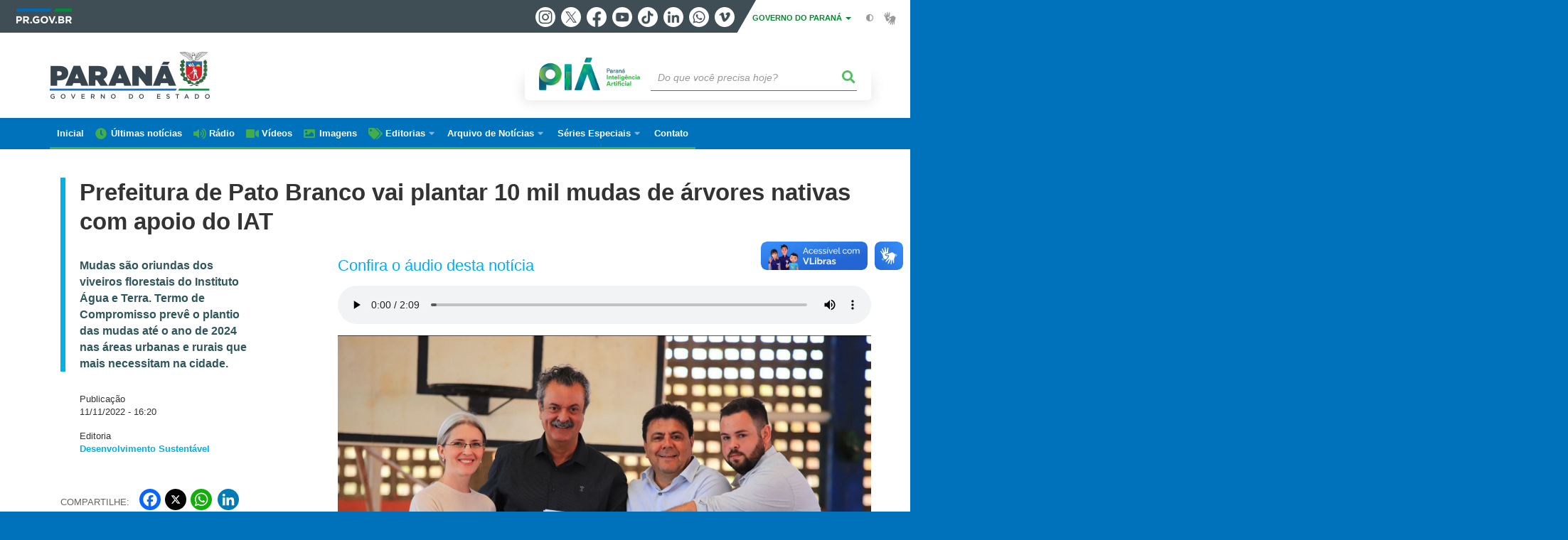

--- FILE ---
content_type: text/html; charset=UTF-8
request_url: https://www.parana.pr.gov.br/aen/Noticia/Prefeitura-de-Pato-Branco-vai-plantar-10-mil-mudas-de-arvores-nativas-com-apoio-do-IAT
body_size: 86033
content:
<!DOCTYPE html>
<html  lang="pt-br" dir="ltr" prefix="content: http://purl.org/rss/1.0/modules/content/  dc: http://purl.org/dc/terms/  foaf: http://xmlns.com/foaf/0.1/  og: http://ogp.me/ns#  rdfs: http://www.w3.org/2000/01/rdf-schema#  schema: http://schema.org/  sioc: http://rdfs.org/sioc/ns#  sioct: http://rdfs.org/sioc/types#  skos: http://www.w3.org/2004/02/skos/core#  xsd: http://www.w3.org/2001/XMLSchema# ">
  <head>
<script type="text/javascript">
(function(){
window["loaderConfig"] = "/TSPD/?type=21";
})();

</script>

<script type="text/javascript" src="/TSPD/?type=18"></script>

    <meta charset="utf-8" />
<link rel="canonical" href="https://www.parana.pr.gov.br/aen/Noticia/Prefeitura-de-Pato-Branco-vai-plantar-10-mil-mudas-de-arvores-nativas-com-apoio-do-IAT" />
<meta name="description" content="Áreas da cidade de Pato Branco, no Sudoeste do Estado, ganharão árvores nativas produzidas nos viveiros florestais do Instituto Água e Terra (IAT)" />
<meta property="og:site_name" content="Governo do Estado do Paraná" />
<meta property="og:type" content="Notícia" />
<meta property="og:url" content="https://www.parana.pr.gov.br/aen/Noticia/Prefeitura-de-Pato-Branco-vai-plantar-10-mil-mudas-de-arvores-nativas-com-apoio-do-IAT" />
<meta property="og:title" content="Prefeitura de Pato Branco vai plantar 10 mil mudas de árvores nativas com apoio do IAT" />
<meta property="og:description" content="Áreas da cidade de Pato Branco, no Sudoeste do Estado, ganharão árvores nativas produzidas nos viveiros florestais do Instituto Água e Terra (IAT)" />
<meta property="og:image" content="https://www.parana.pr.gov.br/sites/default/arquivos_restritos/files/styles/share/public/imagem/2022-11/whatsapp_image_2022-11-11_at_09.09.55.jpg?itok=Uz4hRg7h" />
<meta property="og:image:width" content="669" />
<meta property="og:image:height" content="450" />
<meta name="google-site-verification" content="_RlnUW1QJe9G0o8eM3_O43JgQvVlGbu3-v9wJ2SEdM8" />
<meta name="MobileOptimized" content="width" />
<meta name="HandheldFriendly" content="true" />
<meta name="viewport" content="width=device-width, initial-scale=1.0" />
<link rel="stylesheet" media="screen" title="default" href="https://www.parana.pr.gov.br/themes/custom/celepar_base_v2/css/styles.css?v=1.1.3" />
<link rel="shortcut icon" href="/sites/default/themes/custom/aen/favicon.ico" type="image/vnd.microsoft.icon" />
<link rel="revision" href="https://www.parana.pr.gov.br/aen/Noticia/Prefeitura-de-Pato-Branco-vai-plantar-10-mil-mudas-de-arvores-nativas-com-apoio-do-IAT" />
<script src="/sites/default/arquivos_restritos/files/eu_cookie_compliance/eu_cookie_compliance.script.js?t9dw8w" defer></script>
<script>window.a2a_config=window.a2a_config||{};a2a_config.callbacks=[];a2a_config.overlays=[];a2a_config.templates={};</script>
<style>.content-functions.mobile-center .addtoany_list.a2a_kit a span {
  width: 30px !important;
  height: 30px !important;
  padding: 2px;
}
.content-functions.mobile-center .addtoany_list.a2a_kit a.a2a_button_twitter {
  width: 30px !important;
  height: 30px !important;
  margin: 0 2px;
}</style>

    <title>Prefeitura de Pato Branco vai plantar 10 mil mudas de árvores nativas com apoio do IAT | Governo do Estado do Paraná</title>
    <link rel="stylesheet" media="all" href="/sites/default/arquivos_restritos/files/css/css_Vg6h7uJHH3xwFa1tcAg07GJFYcBjt9lX9XWYDwmR6Vc.css" />
<link rel="stylesheet" media="all" href="/sites/default/arquivos_restritos/files/css/css_Z_wCquTz4jtq2Hx6jQvxHP7ZWwbZT4dtdn2qRA-mTKY.css" />
<link rel="stylesheet" media="all" href="https://web.celepar.pr.gov.br/drupal/css/gerais.css" />
<link rel="stylesheet" media="print" href="/sites/default/arquivos_restritos/files/css/css_zgp0R6svqh_JNVDpV5wCGBv5uHczsT0n5KEpxJxAp1o.css" />
<link rel="stylesheet" media="all" href="/sites/default/arquivos_restritos/files/css/css_VAazDgm5RxsT-0yFDsZinO6O9nzOoT4eN5QXvD89AJQ.css" />

    
<!--[if lte IE 8]>
<script src="/sites/default/arquivos_restritos/files/js/js_VtafjXmRvoUgAzqzYTA3Wrjkx9wcWhjP0G4ZnnqRamA.js"></script>
<![endif]-->
<script src="/sites/default/arquivos_restritos/files/js/js_QHqjxhGPGgZFwOfW92tmrVpssmC1sbO0zDG4TgLmaEI.js"></script>

    <meta name="viewport" content="width=device-width, initial-scale=1, maximum-scale=1, user-scalable=no">
  </head>
  <body class="path-node page-node-type-noticia has-glyphicons drupal" >
    <div id="wrapper">
      <noscript><iframe src="https://www.googletagmanager.com/ns.html?id=GTM-KC7Z5JJ7" height="0" width="0" style="display:none;visibility:hidden"></iframe></noscript>
        <div class="dialog-off-canvas-main-canvas" data-off-canvas-main-canvas>
    


<link rel="stylesheet" type="text/css" href="https://web.celepar.pr.gov.br/drupal/instbar/css/inst-bar.min.css?ver=mar2024">
  <!-- inst bar -->
  <div id="inst-bar">
    <div class="full-container">
      <div class="pull-left">
        <a class="marca-gov-pr" href="https://www.parana.pr.gov.br" tabindex="1"><img src="https://web.celepar.pr.gov.br/drupal/instbar/images/pr-gov-br-logo.png" alt="Governo do Paraná" title="Governo do Paraná" /></a>
        <ul id="accessibility-links"  class="element-invisible" >
          <li class="opt-content"><a href="#main-content" accesskey="1" title="Ir direto ao assunto principal - atalho nº1" tabindex="2">Ir para o conteúdo</a></li>
          <li class="opt-navigation"><a href="#main-navigation" accesskey="2" title="Ir ao menu principal - atalho nº2" tabindex="3">Ir para a navegação</a></li>
          <li class="opt-search"><a href="#edit-termo" accesskey="3" title="Ir para a busca - atalho nº3" tabindex="4">Ir para a busca</a></li>
          <li class="opt-accessibility"><a href="https://www.pia.pr.gov.br/acessibilidade" accesskey="4" title="Sobre a acessibilidade - atalho nº4" tabindex="5">Acessibilidade</a></li>
          <li class="opt-site-map"><a href="/sitemap" accesskey="5" title="Ir ao mapa do site - atalho nº5" tabindex="6">Mapa do site</a></li>
        </ul>
  <a id="btn-acionar-redes" class="btn-redes-gov-mobile" tabindex="7" href="#redes-sociais-parana"><span>Redes Sociais do Governo do Paraná</span></a>
    <ul id="div-header-social" class="header-social">
      <li><a href="https://www.instagram.com/governoparana/" class="sgov sgov-instagram" title="Instagram" target="_blank" rel="nofollow">Instagram</a></li>
      <li><a href="https://twitter.com/governoparana" class="sgov sgov-twitter" title="Twitter" target="_blank" rel="nofollow">Twitter</a></li>
      <li><a href="https://www.facebook.com/governoparana" class="sgov sgov-facebook" title="Facebook" target="_blank" rel="nofollow">Facebook</a></li>
      <li><a href="https://www.youtube.com/user/paranagoverno" class="sgov sgov-youtube" title="Youtube" target="_blank" rel="nofollow">Youtube</a></li>
      <li><a href="https://www.tiktok.com/@governoparana" class="sgov sgov-tiktok" title="Tiktok" target="_blank" rel="nofollow">Tiktok</a></li>
      <li><a href="https://www.linkedin.com/company/governoparana/" class="sgov sgov-linkedin" title="Linkedin" target="_blank" rel="nofollow">Linkedin</a></li>
      <li><a href="https://whatsapp.com/channel/0029Va86Qj5Jpe8kYSekbR3t" class="sgov sgov-whatsapp" title="Whatsapp" target="_blank" rel="nofollow">Whatsapp</a></li>
      <li><a href="https://vimeo.com/governoparana" class="sgov sgov-vimeo" title="Vimeo" target="_blank" rel="nofollow">Vimeo</a></li>
    </ul>
  </div>
    <div class="pull-right itens-gov">
      <nav class="pull-left">
        <div class="btn-group">
          <button type="button" class="dropdown-toggle" data-toggle="dropdown" aria-haspopup="true" aria-expanded="false">GOVERNO DO PARANÁ <span class="caret"></span></button>
            <ul class="dropdown-menu">
              <li><a class="dropdown-item" href="https://www.parana.pr.gov.br/Pagina/Orgaos-e-Entidades" target="_blank" rel="nofollow">Estrutura</a></li>
              <li><a class="dropdown-item" href="http://www.aen.pr.gov.br/" target="_blank" rel="nofollow">Agência de Notícias</a></li>
              <li><a class="dropdown-item" href="https://www.pia.pr.gov.br/" target="_blank" rel="nofollow">PIÁ</a></li>
              <li><a class="dropdown-item" href="https://www.cge.pr.gov.br/Pagina/Cartilhas-da-Lei-Geral-de-Protecao-de-Dados-LGPD" target="_blank" rel="nofollow">LGPD</a></li>
              <li><a class="dropdown-item" href="https://www.pia.pr.gov.br/servicos/Direitos/Ouvidoria/Registrar-solicitacao-na-Ouvidoria-do-Estado-do-Parana-eVoGZarb" target="_blank" rel="nofollow">Ouvidoria</a></li>
              <li><a class="dropdown-item" href="http://www.transparencia.pr.gov.br/" target="_blank" rel="nofollow">Portal da Transparência</a></li>
              <li><a class="dropdown-item" href="http://www.desaparecidos.pr.gov.br/desaparecidos/index.do?action=index" target="_blank" rel="nofollow"><i class="fa fa-male" aria-hidden="true"></i> Pessoas Desaparecidas</a></li>
            </ul>
        </div>
      </nav>
      <ul id="accessibility" class="pull-left">
        <li class="opt-icon opt-contrast"><a href="#" accesskey="6" title="Mudar o contraste - atalho nº6"><i class="fa fa-adjust"></i><span>Contraste</span></a></li>
        <li class="opt-icon opt-libras"><a href="http://www.vlibras.gov.br" target="_blank" accesskey="9" title="Ir para o site vlibras - atalho nº9" class="0" rel="nofollow"><i class="icon icon-vlibras"></i><span>Acessível em libras</span></a></li>
      </ul>
    </div>
  </div>
</div>
  <!-- inst bar -->


<header id='main-header'>
  <div class="container">
                      <div class="row">
          <div class="col-xs-12 col-sm-12 col-md-12 col-lg-12">
              <div class="region region-header">
    <section id="block-celeparheader" class="block block-celepar-blocks-custom-header block-celepar-header clearfix">
  
    

      <div class="row celeparheader">
  <div class="col-xs-11 col-sm-5 col-md-6 col-lg-7">
    <a href="#" id="btn-mobile-menu">
      <i class="fas fa-bars" aria-hidden="true"></i>
    </a>
                  <h1 class="logo">
        <a href="/" title="Ir para a página inicial">
                    <span class="logo-image">
                      <span class="sr-only">
              GOVERNO DO ESTADO DO PARANÁ
            </span>
          </span>
        </a>
        
                  <span class="nome-instituicao">
            <a href="/" title="Ir para a página inicial" rel="home">
                              Governo do Estado do Paraná
                          </a>
          </span>
                      </h1>
    
  </div>
  <div class="bloco-busca-pia col-xs-10 col-sm-7 col-md-6 col-lg-5">
    <div class="agrupador-pia-busca row">
      <div class="img-pia col-xs-3 col-sm-4">
        <a href="https://pia.paas.pr.gov.br/"><img class="color" src="https://web.celepar.pr.gov.br/drupal/images/pia_logo_142x47.png" title="Paraná Inteligência Artificial"></a>
        <a href="https://pia.paas.pr.gov.br/" tabindex="-1"><img class="white" style="display:none;" src="https://web.celepar.pr.gov.br/drupal/images/pia_logo_142x47_branco.png" title="Paraná Inteligência Artificial"></a>
      </div>
              <div class="campo-busca col-xs-9 col-sm-8">
                    <section class="block block-celepar-busca block-celepar-busca-block clearfix">
  
    

      <form class="celepar-busca" data-drupal-selector="celepar-busca" action="/aen/Noticia/Prefeitura-de-Pato-Branco-vai-plantar-10-mil-mudas-de-arvores-nativas-com-apoio-do-IAT" method="post" id="celepar-busca" accept-charset="UTF-8">
  <div class="form-item js-form-item form-type-textfield js-form-type-textfield form-item-termo js-form-item-termo form-no-label form-group">
  
  
  <input title="Buscar" data-drupal-selector="edit-termo" class="form-text form-control" type="text" id="edit-termo" name="termo" value="" size="60" placeholder="Do que você precisa hoje?" />

  
  
  </div>
<button class="fas fa-search button js-form-submit form-submit btn-default btn" data-drupal-selector="edit-submit" type="submit" id="edit-submit" name="op" value=""></button><input autocomplete="off" data-drupal-selector="form-ogfiiknjkfq1aykrkmj0qqvyyswn6fz-vb-gqkzqpi" type="hidden" name="form_build_id" value="form-_oGfIiKNjKFq1aykrkMj0QQvyYSWN6Fz_vb_gqkZqpI" /><input data-drupal-selector="edit-celepar-busca" type="hidden" name="form_id" value="celepar_busca" />
</form>

  </section>


        </div>
        
          </div>
  </div>
  <button class="fas fa-search btn button col-xs-1 ativa-mobile"></button>
</div>

  </section>


<div class="status-message">
  <div data-drupal-messages-fallback class="hidden"></div>
</div>

  </div>

          </div>
        </div>
            </div>
</header>

      <div id="top-navigation">
      <div class="container">
                          <div class="region region-top-navigation">
    

<nav role="navigation" aria-labelledby="block-navegacaoprincipal-menu" id="block-navegacaoprincipal" class="colunas_ajustaveis menu-aen">
            
  <h2 class="visually-hidden" id="block-navegacaoprincipal-menu">Navegação AEN</h2>
  

              <nav id="block-main-menu">
        


  
                  <ul class="menu mn-navegacao" id="main-navigation">
    
                                  
        <li>
        <a href="/aen"><span>Inicial</span></a>
                  </li>
                                  
        <li>
        <a href="/aen/noticias"><span>Últimas notícias</span></a>
                  </li>
                                  
        <li>
        <a href="/aen/audios"><span>Rádio</span></a>
                  </li>
                                  
        <li>
        <a href="/aen/arquivo-videos"><span>Vídeos</span></a>
                  </li>
                                  
        <li>
        <a href="/aen/Galerias"><span>Imagens</span></a>
                  </li>
                                  <li>
        <a href=""><span>Editorias</span></a>
                    
            <ul>
    
                                  
        <li>
        <a href="/aen/Editoria/Administracao"><span>Administração</span></a>
                  </li>
                                  
        <li>
        <a href="/aen/Editoria/Agepar"><span>Agepar</span></a>
                  </li>
                                  
        <li>
        <a href="/aen/Editoria/Agricultura-e-Abastecimento"><span>Agricultura e Abastecimento</span></a>
                  </li>
                                  
        <li>
        <a href="/aen/Editoria/Amep"><span>Amep</span></a>
                  </li>
                                  
        <li>
        <a href="/aen/Editoria/Asfalto-Novo-Vida-Nova"><span>Asfalto Novo, Vida Nova</span></a>
                  </li>
                                  
        <li>
        <a href="/aen/Editoria/BRDE"><span>BRDE</span></a>
                  </li>
                                  
        <li>
        <a href="/aen/Editoria/Casa-Civil"><span>Casa Civil</span></a>
                  </li>
                                  
        <li>
        <a href="/aen/Editoria/Celepar"><span>Celepar</span></a>
                  </li>
                                  
        <li>
        <a href="/aen/Editoria/Cidades"><span>Cidades</span></a>
                  </li>
                                  
        <li>
        <a href="/aen/Editoria/Ciencia-e-Tecnologia"><span>Ciência e Tecnologia</span></a>
                  </li>
                                  
        <li>
        <a href="/aen/Editoria/Comunicacao"><span>Comunicação</span></a>
                  </li>
                                  
        <li>
        <a href="/aen/Editoria/Controladoria-Geral-do-Estado"><span>Controladoria-Geral do Estado</span></a>
                  </li>
                                  
        <li>
        <a href="/aen/Editoria/Copel"><span>Copel</span></a>
                  </li>
                                  
        <li>
        <a href="/aen/Editoria/Coronavirus"><span>Coronavírus</span></a>
                  </li>
                                  
        <li>
        <a href="/aen/Editoria/Cultura"><span>Cultura</span></a>
                  </li>
                                  
        <li>
        <a href="/aen/Editoria/Defesa-Civil"><span>Defesa Civil</span></a>
                  </li>
                                  
        <li>
        <a href="/aen/Editoria/Defesa-do-Consumidor"><span>Defesa do Consumidor</span></a>
                  </li>
                                  
        <li>
        <a href="/aen/Editoria/Desenvolvimento-Social-e-Familia"><span>Desenvolvimento Social e Família</span></a>
                  </li>
                                  
        <li>
        <a href="/aen/Editoria/Desenvolvimento-Sustentavel"><span>Desenvolvimento Sustentável</span></a>
                  </li>
                                  
        <li>
        <a href="/aen/Editoria/Educacao"><span>Educação</span></a>
                  </li>
                                  
        <li>
        <a href="/aen/Editoria/Ensino-Superior"><span>Ensino Superior</span></a>
                  </li>
                                  
        <li>
        <a href="/aen/Editoria/Esporte"><span>Esporte</span></a>
                  </li>
                                  
        <li>
        <a href="/aen/Editoria/Fazenda"><span>Fazenda</span></a>
                  </li>
                                  
        <li>
        <a href="/aen/Editoria/Fomento-Parana"><span>Fomento Paraná</span></a>
                  </li>
                                  
        <li>
        <a href="/aen/Editoria/Governo"><span>Governo</span></a>
                  </li>
                                  
        <li>
        <a href="/aen/Editoria/Habitacao"><span>Habitação</span></a>
                  </li>
                                  
        <li>
        <a href="/aen/Editoria/Industria-Comercio-e-Servicos"><span>Indústria, Comércio e Serviços</span></a>
                  </li>
                                  
        <li>
        <a href="/aen/Editoria/Infraestrutura-e-Logistica"><span>Infraestrutura e Logística</span></a>
                  </li>
                                  
        <li>
        <a href="/aen/Editoria/Inovacao-e-Inteligencia-Artificial"><span>Inovação e Inteligência Artificial</span></a>
                  </li>
                                  
        <li>
        <a href="/aen/Editoria/Invest-Parana"><span>Invest Paraná</span></a>
                  </li>
                                  
        <li>
        <a href="/aen/Editoria/Justica-e-Cidadania"><span>Justiça e Cidadania</span></a>
                  </li>
                                  
        <li>
        <a href="/aen/Editoria/Lottopar"><span>Lottopar</span></a>
                  </li>
                                  
        <li>
        <a href="/aen/Editoria/Mulher-Igualdade-Racial-e-Pessoa-Idosa"><span>Mulher, Igualdade Racial e Pessoa Idosa</span></a>
                  </li>
                                  
        <li>
        <a href="/aen/Editoria/Planejamento"><span>Planejamento</span></a>
                  </li>
                                  
        <li>
        <a href="/aen/Editoria/Portos-do-Parana"><span>Portos do Paraná</span></a>
                  </li>
                                  
        <li>
        <a href="/aen/Editoria/Poupatempo"><span>Poupatempo</span></a>
                  </li>
                                  
        <li>
        <a href="/aen/Editoria/Previdencia"><span>Previdência</span></a>
                  </li>
                                  
        <li>
        <a href="/aen/Editoria/Procuradoria-Geral-do-Estado"><span>Procuradoria-Geral do Estado</span></a>
                  </li>
                                  
        <li>
        <a href="/aen/Editoria/Sanepar"><span>Sanepar</span></a>
                  </li>
                                  
        <li>
        <a href="/aen/Editoria/Saude"><span>Saúde</span></a>
                  </li>
                                  
        <li>
        <a href="/aen/Editoria/Seguranca-Publica"><span>Segurança Pública</span></a>
                  </li>
                                  
        <li>
        <a href="/aen/Editoria/Simepar"><span>Simepar</span></a>
                  </li>
                                  
        <li>
        <a href="/aen/Editoria/Trabalho-Qualificacao-e-Renda"><span>Trabalho, Qualificação e Renda</span></a>
                  </li>
                                  
        <li>
        <a href="/aen/Editoria/Transito"><span>Trânsito</span></a>
                  </li>
                                  
        <li>
        <a href="/aen/Editoria/Turismo"><span>Turismo</span></a>
                  </li>
                                  
        <li>
        <a href="/aen/Editoria/Verao-Maior-Parana"><span>Verão Maior Paraná</span></a>
                  </li>
          </ul>
  
            </li>
                                  <li>
        <a href=""><span>Arquivo de Notícias</span></a>
                    
            <ul>
    
                                  
        <li>
        <a href="/aen/arquivo"><span>De janeiro/2019 até hoje</span></a>
                  </li>
                                  
        <li>
        <a href="https://arquivo2011.aen.pr.gov.br/arquivo"><span>De janeiro/2011 a dezembro/2018</span></a>
                  </li>
                                  
        <li>
        <a href="https://arquivo2003.aen.pr.gov.br/arquivo"><span>De janeiro/2003 a dezembro/2010</span></a>
                  </li>
          </ul>
  
            </li>
                                  <li>
        <a href=""><span>Séries Especiais</span></a>
                    
            <ul>
    
                                  
        <li>
        <a href="/Pagina/40-anos-da-Orquestra-Sinfonica-do-Parana"><span>40 anos da Orquestra Sinfônica do Paraná</span></a>
                  </li>
                                  
        <li>
        <a href="/Delicias-do-Parana"><span>Delícias do Paraná</span></a>
                  </li>
                                  
        <li>
        <a href="/Feito-no-Parana"><span>Feito no Paraná</span></a>
                  </li>
                                  
        <li>
        <a href="/Geracao-Olimpica-e-Paralimpica-Paris-2024"><span>Geração Olímpica e Paralímpica Paris 2024</span></a>
                  </li>
                                  
        <li>
        <a href="/Guaira-140"><span>Guaíra 140</span></a>
                  </li>
                                  
        <li>
        <a href="/Parana-energia-verde-que-renova-o-campo"><span>Paraná, a energia verde que renova o campo</span></a>
                  </li>
                                  
        <li>
        <a href="/Parana-Agro"><span>Paraná Agro</span></a>
                  </li>
                                  
        <li>
        <a href="/Parana-o-Brasil-que-da-certo"><span>Paraná, o Brasil que dá certo</span></a>
                  </li>
          </ul>
  
            </li>
                                  
        <li>
        <a href="/Pagina/Contato"><span>Contato</span></a>
                  </li>
          </ul>
  


    </nav>
  </nav>

  </div>

      </div>
    </div>
  


  <section id="main" role="main" class="main-container container js-quickedit-main-content">
        <div class="row">

            
            
            
      <section id="main-content"  class="col-xs-12 container-wrapper">
        <div class="row">

                    
                    
                                              <div class="col-xs-12">
                <div class="container">
                    <div class="region region-content">
    


  <div class="container" id="content">

        <div class="row">
      <div class="col-sm-12 bloco-full-superior">
                  <h1 class="page-title">
            <span id="story_title"><span>Prefeitura de Pato Branco vai plantar 10 mil mudas de árvores nativas com apoio do IAT</span>
</span>
                      </h1>
              </div>
    </div>

    <div class="row">
      <div class="col-sm-3 bloco-lateral-esq">
                  <div class="not-escopo-destaque">
            
            <div class="field field--name-field-escopo-destaque field--type-string-long field--label-hidden field--item">Mudas são oriundas dos viveiros florestais do Instituto Água e Terra. Termo de Compromisso prevê o plantio das mudas até o ano de 2024 nas áreas urbanas e rurais que mais necessitam na cidade.</div>
      
          </div>
        

                  <div class="not-data">
            Publicação<br />
            <span id="story_date">11/11/2022 - 16:20</span>
          </div>
        
                  <div class="not-editoria">Editoria<br />
            <span id="story_topic_title">
              
              
      <div class="field field--name-field-editoria field--type-entity-reference field--label-hidden field--items">
              <div class="field--item"><a href="/aen/Editoria/Desenvolvimento-Sustentavel" hreflang="pt-br">Desenvolvimento Sustentável</a></div>
          </div>
  
            </span>
          </div>
        
        <div class="content-functions mobile-center">
          <ul class="pull-left mobile-center">
            <div class="share-label mobile-center">Compartilhe:</div>
            <span class="a2a_kit a2a_kit_size_24 addtoany_list" data-a2a-url="https://www.parana.pr.gov.br/aen/Noticia/Prefeitura-de-Pato-Branco-vai-plantar-10-mil-mudas-de-arvores-nativas-com-apoio-do-IAT" data-a2a-title="Prefeitura de Pato Branco vai plantar 10 mil mudas de árvores nativas com apoio do IAT"><a class="a2a_button_facebook"></a><a class="a2a_button_twitter"></a><a class="a2a_button_whatsapp"></a><a class="a2a_button_linkedin"></a></span>
          </ul>
        </div>

      </div>

      <div class="col-sm-8 col-md-offset-1 bloco-central">

                          <h2 class="tit-media">Confira o áudio desta notícia</h2>
          <ul class="media-audios">
            <li>
      <div class="field field--name-field-audios field--type-entity-reference field--label-hidden field--items">
              <div class="field--item"><div>
  
  
            <div class="field field--name-field-media-audio field--type-file field--label-hidden field--item"><audio  controls="controls">
      <source  src="/sites/default/arquivos_restritos/files/audio/2022-11/PREFEITURA%20DE%20PATO%20BRANCO%20VAI%20PLANTAR.mp3" type="audio/mpeg" />
  </audio>
</div>
      
</div>
</div>
          </div>
  </li>
          </ul>
                
                
                  <ul class="media-images imagem-capa">
            <div id="gallery-news">
            <div class="slick unslick slick--main">
              <picture>
                <img class="img-responsive" src="/sites/default/arquivos_restritos/files/imagem/2022-11/whatsapp_image_2022-11-11_at_09.09.55.jpg" alt="PATO BRANCO" typeof="foaf:Image">
              </picture><div class="slide__caption">
                  <div class="slide__description">Prefeitura de Pato Branco assume o compromisso de plantar 10 mil mudas de árvores nativas
<br>Foto: Rodinei Santos - prefeitura Pato Branco</div>
                </div></div>
          </div>
          </ul>
        
        <article data-history-node-id="54580" role="article" about="/aen/Noticia/Prefeitura-de-Pato-Branco-vai-plantar-10-mil-mudas-de-arvores-nativas-com-apoio-do-IAT" class="node node--type-noticia node--promoted node--view-mode-full clearfix">
          <div  class="node__content clearfix">
                          
            <div class="field field--name-field-texto field--type-text-long field--label-hidden field--item"><p>Áreas da cidade de Pato Branco, no Sudoeste do Estado, ganharão árvores nativas produzidas nos viveiros florestais do Instituto Água e Terra (IAT). A iniciativa é parte do programa Paraná Mais Verde. Os locais foram identificados pela prefeitura da cidade e necessitam de recuperação ou de uma melhor cobertura arborizada. As mudas serão plantadas tanto na área urbana quanto na rural.</p>&#13;
&#13;
<p>A parceria foi firmada nesta semana com a assinatura de um Termo de Compromisso entre o prefeito Robson Cantu e o secretário do Desenvolvimento Sustentável e do Turismo, Everton Souza.</p>&#13;
&#13;
<p>“A prefeitura aderiu ao Paraná Mais Verde com a meta de plantar 10 mil árvores nativas no município até o final do ano de 2024”, destacou o secretário. “Isso representa um ganho enorme para quem vive na cidade de Pato Branco. Os moradores vão contar com uma cidade mais verde e também mais sustentável e habitável também para a fauna, como os pássaros, por exemplo”.</p>&#13;
&#13;
<p>O prefeito explicou que o propósito é exatamente tornar a cidade mais sustentável. “O plantio de árvores, além de recuperar áreas que foram desmatadas, trabalha a consciência da preservação, incentivando a população a cuidar do meio ambiente no presente auxiliando para o futuro”, complementou.</p>&#13;
&#13;
<p>Além da sombra que proporcionam, as árvores são essenciais para combater dois fatores que atingiram o mundo nos últimos anos: aquecimento global e crise hídrica. As plantas são protetores térmicos que ajudam a manter as temperaturas amenas, além de propiciar um ar mais puro e manter a umidade da terra, influenciando na produção e conservação da água.</p>&#13;
&#13;
<p>“O plantio das 10 mil mudas é um compromisso que assumimos para colocar em ação o nosso objetivo de tornar Pato Branco a cidade mais sustentável do Paraná”, afirma o secretário municipal do Meio Ambiente, Vitor Debastiani.</p>&#13;
&#13;
<ul><li><strong><a href="https://www.aen.pr.gov.br/Noticia/Com-novas-ferramentas-Parana-amplia-acoes-para-frear-mudancas-climaticas" target="_blank">Com novas ferramentas, Paraná amplia ações para frear mudanças climáticas</a></strong></li>&#13;
	<li><strong><a href="https://www.aen.pr.gov.br/Noticia/Projeto-Poliniza-Parana-esta-entre-os-tres-primeiros-classificados-de-premiacao-nacional" target="_blank">Projeto Poliniza Paraná está entre os três primeiros classificados de premiação nacional</a></strong></li>&#13;
</ul><p><strong>PARANÁ MAIS VERDE</strong> – O <a href="https://www.sedest.pr.gov.br/Pagina/Parana-Mais-Verde" target="_blank">Paraná Mais Verde</a>, instituído pela Lei nº 20.738/2021, tem o objetivo de despertar a consciência ambiental e aliar desenvolvimento ambiental, econômico e social por meio da produção e plantio de árvores nativas.</p>&#13;
&#13;
<p>Desde 2019, cerca de 7 milhões de mudas nativas já foram distribuídas no Estado. Plantadas, essas mudas representam o reflorestamento de uma área equivalente a 6 mil campos de futebol. As mudas são produzidas em 19 viveiros florestais do IAT distribuídos no Estado e em dois laboratórios de sementes.</p>&#13;
&#13;
<p>O Paraná tem capacidade de produzir cerca de 3 milhões de mudas de árvores nativas ao ano, de 100 espécies nativas, inclusive aquelas ameaçadas de extinção, como imbuia, araucária e peroba rosa, por exemplo.</p>&#13;
&#13;
<p>É possível solicitar mudas de árvores nativas através do site <a href="https://auth-cs.identidadedigital.pr.gov.br/centralautenticacao/login.html?response_type=code&amp;client_id=19f3cd308f1455b3fa09a282e0d496f4&amp;redirect_uri=http%3A%2F%2Fwww.sga.pr.gov.br%2Fsga-iap&amp;scope=&amp;state=1668194560875&amp;urlCert=https://certauth-cs.identidadedigital.pr.gov.br&amp;dnsCidadao=https://cidadao-cs.identidadedigital.pr.gov.br/centralcidadao&amp;loginPadrao=btnCentral&amp;labelCentral=CPF,E-Mail,Login%20Sentinela&amp;modulosDeAutenticacao=btnSentinela,btnExpresso,btnCertificado,btnSms,btnCpf,btnToken,btnEmail,btnCentral&amp;urlLogo=http%3A%2F%2Fwww.sga.pr.gov.br%2Fsga-iap%2Fimages%2Flogo_sga.png&amp;acesso=2081&amp;tokenFormat=jwt&amp;exibirLinkAutoCadastro=true&amp;exibirLinkRecuperarSenha=true&amp;exibirLinkAutoCadastroCertificado=false&amp;captcha=false" target="_blank">www.sga.pr.gov.br</a> ou pelo APP Paraná Mais Verde, disponível no Google Play.</p>&#13;</div>
      
                      </div>
        </article>

      </div>

    </div>

    <div class="row">

      <div class="col-sm-12">

                  <div id="medias">
                                                    

                            <h3> GALERIA DE IMAGENS </h3>
              <ul class="galeria">
                <li><div id="gallery-news">
            <div class="field field--name-field-galeria field--type-entity-reference field--label-hidden field--item"><div>
  
  <div class="slick-wrapper slick-wrapper--asnavfor slick-wrapper--default slick-wrapper--v-tn slick-wrapper--tn-right"><div class="slick slick--vertical slick--optionset--galeira-thumbnail-vertical slick--thumbnail" id="slick-media-galeria-de-imagens-media-slideshow-midia-anexada-em-outro-node-467483-1-thumbnail"><div id="slick-media-galeria-de-imagens-media-slideshow-midia-anexada-em-outro-node-467483-1-thumbnail-slider" data-slick="{&quot;mobileFirst&quot;:true,&quot;asNavFor&quot;:&quot;#slick-media-galeria-de-imagens-media-slideshow-midia-anexada-em-outro-node-467483-1-slider&quot;,&quot;centerMode&quot;:true,&quot;centerPadding&quot;:0,&quot;focusOnSelect&quot;:true,&quot;infinite&quot;:false,&quot;lazyLoad&quot;:&quot;blazy&quot;,&quot;respondTo&quot;:&quot;slider&quot;,&quot;slide&quot;:&quot;.slick__slide&quot;,&quot;vertical&quot;:true,&quot;verticalSwiping&quot;:true}" class="slick__slider"><div class="slick__slide slide slide--0"><div class="slide__thumbnail"><img src="/sites/default/arquivos_restritos/files/styles/escala_e_corta_226x185_/public/imagem/2022-11/whatsapp_image_2022-11-11_at_09.09.55.jpg?itok=GO5XFCr6" width="226" height="185" alt="PATO BRANCO" typeof="foaf:Image" class="img-responsive" /></div></div><div class="slick__slide slide slide--1"><div class="slide__thumbnail"><img src="/sites/default/arquivos_restritos/files/styles/escala_e_corta_226x185_/public/imagem/2022-11/whatsapp_image_2022-11-11_at_09.09.53.jpg?itok=mFH4yJWJ" width="226" height="185" alt="PATO BRANCO" typeof="foaf:Image" class="img-responsive" /></div></div><div class="slick__slide slide slide--2"><div class="slide__thumbnail"><img src="/sites/default/arquivos_restritos/files/styles/escala_e_corta_226x185_/public/imagem/2022-11/whatsapp_image_2022-11-11_at_09.09.58.jpg?itok=wyz4vA2h" width="226" height="185" alt="PATO BRANCO" typeof="foaf:Image" class="img-responsive" /></div></div><div class="slick__slide slide slide--3"><div class="slide__thumbnail"><img src="/sites/default/arquivos_restritos/files/styles/escala_e_corta_226x185_/public/imagem/2022-11/whatsapp_image_2022-11-11_at_09.09.56.jpg?itok=oJgjheOT" width="226" height="185" alt="PATO BRANCO" typeof="foaf:Image" class="img-responsive" /></div></div></div><nav role="navigation" class="slick__arrow slick__arrow--v"><button type="button" data-role="none" class="slick-prev" aria-label="" tabindex="0"></button><button type="button" data-role="none" class="slick-next" aria-label="" tabindex="0"></button></nav></div><div data-blazy="" data-photoswipe-gallery class="slick blazy blazy--photoswipe slick--field slick--field-media-slideshow slick--field-media-slideshow--midia-anexada-em-outro-node slick--skin--default slick--optionset--galeria-main slick--main slick--photoswipe" id="slick-media-galeria-de-imagens-media-slideshow-midia-anexada-em-outro-node-467483-1"><div id="slick-media-galeria-de-imagens-media-slideshow-midia-anexada-em-outro-node-467483-1-slider" data-slick="{&quot;mobileFirst&quot;:true,&quot;asNavFor&quot;:&quot;#slick-media-galeria-de-imagens-media-slideshow-midia-anexada-em-outro-node-467483-1-thumbnail-slider&quot;,&quot;adaptiveHeight&quot;:true,&quot;arrows&quot;:false,&quot;focusOnSelect&quot;:true,&quot;infinite&quot;:false,&quot;lazyLoad&quot;:&quot;blazy&quot;,&quot;slide&quot;:&quot;.slick__slide&quot;}" class="slick__slider"><div class="slick__slide slide slide--0 slide--caption--below"><div class="slide__content"><div class="slide__media"><a href="/sites/default/arquivos_restritos/files/imagem/2022-11/whatsapp_image_2022-11-11_at_09.09.55.jpg" class="blazy__photoswipe litebox" data-photoswipe-trigger data-media="{&quot;id&quot;:&quot;photoswipe&quot;,&quot;bundle&quot;:&quot;image&quot;,&quot;type&quot;:&quot;image&quot;,&quot;width&quot;:&quot;2973&quot;,&quot;height&quot;:&quot;2000&quot;}"><div data-thumb="/sites/default/arquivos_restritos/files/styles/escala_e_corta_226x185_/public/imagem/2022-11/whatsapp_image_2022-11-11_at_09.09.55.jpg?itok=GO5XFCr6" class="media media--blazy media--bundle--image media--slick media--loading is-b-loading media--switch media--switch--photoswipe media--image"><img alt="PATO BRANCO" class="media__image media__element b-lazy img-responsive" data-src="/sites/default/arquivos_restritos/files/styles/escala_e_corta_915_555_/public/imagem/2022-11/whatsapp_image_2022-11-11_at_09.09.55.jpg?itok=p-XFwqmX" src="data:image/svg+xml;charset=utf-8,%3Csvg%20xmlns%3D&#039;http%3A%2F%2Fwww.w3.org%2F2000%2Fsvg&#039;%20viewBox%3D&#039;0%200%20915%20555&#039;%2F%3E" width="915" height="555" typeof="foaf:Image" /><span class="media__icon media__icon--litebox"></span></div></a><div class="litebox-caption visually-hidden">Prefeitura de Pato Branco assume o compromisso de plantar 10 mil mudas de árvores nativas
<br>Foto: Rodinei Santos - prefeitura Pato Branco</div></div><div class="slide__caption"><div class="slide__description">Prefeitura de Pato Branco assume o compromisso de plantar 10 mil mudas de árvores nativas<br /><br>Foto: Rodinei Santos - prefeitura Pato Branco</div></div></div></div><div class="slick__slide slide slide--1 slide--caption--below"><div class="slide__content"><div class="slide__media"><a href="/sites/default/arquivos_restritos/files/imagem/2022-11/whatsapp_image_2022-11-11_at_09.09.53.jpg" class="blazy__photoswipe litebox" data-photoswipe-trigger data-media="{&quot;id&quot;:&quot;photoswipe&quot;,&quot;bundle&quot;:&quot;image&quot;,&quot;type&quot;:&quot;image&quot;,&quot;width&quot;:&quot;3000&quot;,&quot;height&quot;:&quot;1958&quot;}"><div data-thumb="/sites/default/arquivos_restritos/files/styles/escala_e_corta_226x185_/public/imagem/2022-11/whatsapp_image_2022-11-11_at_09.09.53.jpg?itok=mFH4yJWJ" class="media media--blazy media--bundle--image media--slick media--loading is-b-loading media--switch media--switch--photoswipe media--image"><img alt="PATO BRANCO" class="media__image media__element b-lazy img-responsive" data-src="/sites/default/arquivos_restritos/files/styles/escala_e_corta_915_555_/public/imagem/2022-11/whatsapp_image_2022-11-11_at_09.09.53.jpg?itok=NMN5bnPp" src="data:image/svg+xml;charset=utf-8,%3Csvg%20xmlns%3D&#039;http%3A%2F%2Fwww.w3.org%2F2000%2Fsvg&#039;%20viewBox%3D&#039;0%200%20915%20555&#039;%2F%3E" width="915" height="555" typeof="foaf:Image" /><span class="media__icon media__icon--litebox"></span></div></a><div class="litebox-caption visually-hidden">Prefeitura de Pato Branco assume o compromisso de plantar 10 mil mudas de árvores nativas
<br>Foto: Rodinei Santos - prefeitura Pato Branco</div></div><div class="slide__caption"><div class="slide__description">Prefeitura de Pato Branco assume o compromisso de plantar 10 mil mudas de árvores nativas<br /><br>Foto: Rodinei Santos - prefeitura Pato Branco</div></div></div></div><div class="slick__slide slide slide--2 slide--caption--below"><div class="slide__content"><div class="slide__media"><a href="/sites/default/arquivos_restritos/files/imagem/2022-11/whatsapp_image_2022-11-11_at_09.09.58.jpg" class="blazy__photoswipe litebox" data-photoswipe-trigger data-media="{&quot;id&quot;:&quot;photoswipe&quot;,&quot;bundle&quot;:&quot;image&quot;,&quot;type&quot;:&quot;image&quot;,&quot;width&quot;:&quot;2989&quot;,&quot;height&quot;:&quot;2000&quot;}"><div data-thumb="/sites/default/arquivos_restritos/files/styles/escala_e_corta_226x185_/public/imagem/2022-11/whatsapp_image_2022-11-11_at_09.09.58.jpg?itok=wyz4vA2h" class="media media--blazy media--bundle--image media--slick media--loading is-b-loading media--switch media--switch--photoswipe media--image"><img alt="PATO BRANCO" class="media__image media__element b-lazy img-responsive" data-src="/sites/default/arquivos_restritos/files/styles/escala_e_corta_915_555_/public/imagem/2022-11/whatsapp_image_2022-11-11_at_09.09.58.jpg?itok=OvK2QGWW" src="data:image/svg+xml;charset=utf-8,%3Csvg%20xmlns%3D&#039;http%3A%2F%2Fwww.w3.org%2F2000%2Fsvg&#039;%20viewBox%3D&#039;0%200%20915%20555&#039;%2F%3E" width="915" height="555" typeof="foaf:Image" /><span class="media__icon media__icon--litebox"></span></div></a><div class="litebox-caption visually-hidden">Prefeitura de Pato Branco assume o compromisso de plantar 10 mil mudas de árvores nativas
<br>Foto: Rodinei Santos - prefeitura Pato Branco</div></div><div class="slide__caption"><div class="slide__description">Prefeitura de Pato Branco assume o compromisso de plantar 10 mil mudas de árvores nativas<br /><br>Foto: Rodinei Santos - prefeitura Pato Branco</div></div></div></div><div class="slick__slide slide slide--3 slide--caption--below"><div class="slide__content"><div class="slide__media"><a href="/sites/default/arquivos_restritos/files/imagem/2022-11/whatsapp_image_2022-11-11_at_09.09.56.jpg" class="blazy__photoswipe litebox" data-photoswipe-trigger data-media="{&quot;id&quot;:&quot;photoswipe&quot;,&quot;bundle&quot;:&quot;image&quot;,&quot;type&quot;:&quot;image&quot;,&quot;width&quot;:&quot;2985&quot;,&quot;height&quot;:&quot;2000&quot;}"><div data-thumb="/sites/default/arquivos_restritos/files/styles/escala_e_corta_226x185_/public/imagem/2022-11/whatsapp_image_2022-11-11_at_09.09.56.jpg?itok=oJgjheOT" class="media media--blazy media--bundle--image media--slick media--loading is-b-loading media--switch media--switch--photoswipe media--image"><img alt="PATO BRANCO" class="media__image media__element b-lazy img-responsive" data-src="/sites/default/arquivos_restritos/files/styles/escala_e_corta_915_555_/public/imagem/2022-11/whatsapp_image_2022-11-11_at_09.09.56.jpg?itok=Roe-EkPQ" src="data:image/svg+xml;charset=utf-8,%3Csvg%20xmlns%3D&#039;http%3A%2F%2Fwww.w3.org%2F2000%2Fsvg&#039;%20viewBox%3D&#039;0%200%20915%20555&#039;%2F%3E" width="915" height="555" typeof="foaf:Image" /><span class="media__icon media__icon--litebox"></span></div></a><div class="litebox-caption visually-hidden">Prefeitura de Pato Branco assume o compromisso de plantar 10 mil mudas de árvores nativas
<br>Foto: Rodinei Santos - prefeitura Pato Branco</div></div><div class="slide__caption"><div class="slide__description">Prefeitura de Pato Branco assume o compromisso de plantar 10 mil mudas de árvores nativas<br /><br>Foto: Rodinei Santos - prefeitura Pato Branco</div></div></div></div></div><nav role="navigation" class="slick__arrow"><button type="button" data-role="none" class="slick-prev" aria-label="Anterior" tabindex="0">Anterior</button><button type="button" data-role="none" class="slick-next" aria-label="Próximo" tabindex="0">Próximo</button></nav></div></div>
</div>
</div>
      </div></li>
              </ul>
            
            
                                              </div>
                
      </div>

    </div>

    <div class="row">
      <div class="col-sm-12">

                  <div class="content-functions mobile-center">
                        <ul class="opt-extra pull-right mobile-center">
              <li>
                <a href="javascript:history.back();" title="Voltar">
                  <i class="fas fa-arrow-left" aria-hidden="true"></i>
                  <span>Voltar</span>
                </a>
              </li>
              <li class="opt-inicio">
                <a href="/" title="Início">
                  <i class="fas fa-home" aria-hidden="true"></i>
                  <span>Início</span>
                </a>
              </li>
              <li class="opt-print">
                <a href="javascript:window.print();" title="Imprimir">
                  <i class="fas fa-print" aria-hidden="true"></i>
                  <span>Imprimir</span>
                </a>
              </li>
                              <li class="opt-pdf">
                  <a href="/print/pdf/node/54580" target="_blank" title="Baixar">
                    <i class="fas fa-download" aria-hidden="true"></i>
                    <span>Baixar</span>
                  </a>
                </li>
                          </ul>
          </div>
          
        
      </div>

    </div>

  </div>


  </div>

                </div>
              </div>
                      
                                                                        

                                                          <div class="row linha linha-1   empty">
                            

                <div class="container">
                                      
                                                    </div>
              </div>
                                  

                                                          <div class="row linha linha-2   aviso-de-pauta">
                            

                <div class="container">
                                      
                                                    </div>
              </div>
                                  

                                                          <div class="row linha linha-3  margin-40-00-00-00 ">
                            

                <div class="container">
                                      
                                                    </div>
              </div>
                                  

                                                          <div class="row linha linha-4  margin-40-00 manchete-destaque">
                            

                <div class="container">
                                      
                                                        
                                                        
                                                    </div>
              </div>
                                  

                                                          <div class="row linha linha-5   empty">
                            

                <div class="container">
                                      
                                                    </div>
              </div>
                                  

                                                          <div class="row linha linha-6   ">
                            

                <div class="container">
                                      
                                                    </div>
              </div>
                                  

                                                          <div class="row linha linha-7  margin-00-00-20-00 linha-subdestaque">
                            

                <div class="container">
                                      
                                                    </div>
              </div>
                                  

                                                          <div class="row linha linha-8   destaque-audios">
                            

                <div class="container">
                                      
                                                        
                                                        
                                                    </div>
              </div>
                                  

                                                          <div class="row linha linha-9   empty">
                            

                <div class="container">
                                      
                                                    </div>
              </div>
                                  

                                                          <div class="row linha linha-10  margin-40-00-00-00 campanhas-videos">
                            

                <div class="container">
                                      
                                                        
                                                    </div>
              </div>
                                  

                                                          <div class="row linha linha-11  margin-00-00-40-00 fotos">
                            

                <div class="container">
                                      
                                                        
                                                    </div>
              </div>
                                  

                                                          <div class="row linha linha-12  margin-40-00 ">
                            

                <div class="container">
                                      
                                                    </div>
              </div>
                                  

                                                          <div class="row linha linha-13   empty">
                            

                <div class="container">
                                      
                                                    </div>
              </div>
                                  

                                                          <div class="row linha linha-14 padding-40-00  bg-busca-pia-busca">
                            

                <div class="container">
                                      
                                                    </div>
              </div>
                                  

                                                          <div class="row linha linha-15  margin-00 container-fluid-full servico-pra-voce ">
                            

                <div class="container-fluid">
                                      
                                                    </div>
              </div>
                                  

                                                          <div class="row linha linha-16  margin-40-00-00-00 ">
                            

                <div class="container">
                                      
                                                    </div>
              </div>
                                  

                                                          <div class="row linha linha-17  margin-40-00-00-00 noticias">
                            

                <div class="container">
                                      
                                                        
                                                    </div>
              </div>
                                  

                                                          <div class="row linha linha-18  margin-40-00-00-00 ">
                            

                <div class="container">
                                      
                                                    </div>
              </div>
                                  

                                                          <div class="row linha linha-19  margin-40-00 assista-fotos">
                            

                <div class="container">
                                      
                                                        
                                                    </div>
              </div>
                                                                        </div>
      </section>
    </div>
  </section>



      <div id="bottom-navigation">
      <div class="container">
          <div class="region region-bottom-navigation">
    <section id="block-footerbar" class="block block-celepar-blocks-custom-footerbar block-footer-bar clearfix">
  
    

      <div id="functions-footer-bar"><ul><li class="mapa_do_site"><a href="#" id="opt-site-map"><i class="fas fa-sitemap"></i><span> Mapa do site</span> <i class="fa fa-caret-down" aria-hidden="true"></i></a></li><li class="denuncie_corrupcao"><a href="http://www.transparencia.pr.gov.br/pte/denuncie" id="opt-denuncie-corrupcao"><i class="fas fa-comment-dots"></i><span> Denuncie Corrupção</span></a></li><li class="ouvidoria"><a href="https://www.comunicacao.pr.gov.br/Pagina/Fale-com-o-Ouvidor" id="opt-ouvidoria"><i class="fas fa-bullhorn"></i><span> Ouvidoria</span></a></li><li class="transparencia"><a href="http://www.transparencia.pr.gov.br/" id="opt-transparencia"><i class="fas fa-info-circle"></i><span> Transparência Institucional</span></a></li></ul></div>
  </section>



<nav role="navigation" aria-labelledby="block-navegacaoprincipalaen-menu" id="block-navegacaoprincipalaen" class="colunas_ajustaveis">
            
  <h2 class="visually-hidden" id="block-navegacaoprincipalaen-menu">Navegação principal AEN</h2>
  

              <nav id="block-footer-menu">
        


  
                  <ul class="menu mn-navegacao" id="main-navigation">
    
                                  
        <li>
        <a href="/aen"><span>Inicial</span></a>
                  </li>
                                  
        <li>
        <a href="/aen/noticias"><span>Últimas notícias</span></a>
                  </li>
                                  
        <li>
        <a href="/aen/audios"><span>Rádio</span></a>
                  </li>
                                  
        <li>
        <a href="/aen/arquivo-videos"><span>Vídeos</span></a>
                  </li>
                                  
        <li>
        <a href="/aen/Galerias"><span>Imagens</span></a>
                  </li>
                                  <li>
        <a href=""><span>Editorias</span></a>
                    
            <ul>
    
                                  
        <li>
        <a href="/aen/Editoria/Administracao"><span>Administração</span></a>
                  </li>
                                  
        <li>
        <a href="/aen/Editoria/Agepar"><span>Agepar</span></a>
                  </li>
                                  
        <li>
        <a href="/aen/Editoria/Agricultura-e-Abastecimento"><span>Agricultura e Abastecimento</span></a>
                  </li>
                                  
        <li>
        <a href="/aen/Editoria/Amep"><span>Amep</span></a>
                  </li>
                                  
        <li>
        <a href="/aen/Editoria/Asfalto-Novo-Vida-Nova"><span>Asfalto Novo, Vida Nova</span></a>
                  </li>
                                  
        <li>
        <a href="/aen/Editoria/BRDE"><span>BRDE</span></a>
                  </li>
                                  
        <li>
        <a href="/aen/Editoria/Casa-Civil"><span>Casa Civil</span></a>
                  </li>
                                  
        <li>
        <a href="/aen/Editoria/Celepar"><span>Celepar</span></a>
                  </li>
                                  
        <li>
        <a href="/aen/Editoria/Cidades"><span>Cidades</span></a>
                  </li>
                                  
        <li>
        <a href="/aen/Editoria/Ciencia-e-Tecnologia"><span>Ciência e Tecnologia</span></a>
                  </li>
                                  
        <li>
        <a href="/aen/Editoria/Comunicacao"><span>Comunicação</span></a>
                  </li>
                                  
        <li>
        <a href="/aen/Editoria/Controladoria-Geral-do-Estado"><span>Controladoria-Geral do Estado</span></a>
                  </li>
                                  
        <li>
        <a href="/aen/Editoria/Copel"><span>Copel</span></a>
                  </li>
                                  
        <li>
        <a href="/aen/Editoria/Coronavirus"><span>Coronavírus</span></a>
                  </li>
                                  
        <li>
        <a href="/aen/Editoria/Cultura"><span>Cultura</span></a>
                  </li>
                                  
        <li>
        <a href="/aen/Editoria/Defesa-Civil"><span>Defesa Civil</span></a>
                  </li>
                                  
        <li>
        <a href="/aen/Editoria/Defesa-do-Consumidor"><span>Defesa do Consumidor</span></a>
                  </li>
                                  
        <li>
        <a href="/aen/Editoria/Desenvolvimento-Social-e-Familia"><span>Desenvolvimento Social e Família</span></a>
                  </li>
                                  
        <li>
        <a href="/aen/Editoria/Desenvolvimento-Sustentavel"><span>Desenvolvimento Sustentável</span></a>
                  </li>
                                  
        <li>
        <a href="/aen/Editoria/Educacao"><span>Educação</span></a>
                  </li>
                                  
        <li>
        <a href="/aen/Editoria/Ensino-Superior"><span>Ensino Superior</span></a>
                  </li>
                                  
        <li>
        <a href="/aen/Editoria/Esporte"><span>Esporte</span></a>
                  </li>
                                  
        <li>
        <a href="/aen/Editoria/Fazenda"><span>Fazenda</span></a>
                  </li>
                                  
        <li>
        <a href="/aen/Editoria/Fomento-Parana"><span>Fomento Paraná</span></a>
                  </li>
                                  
        <li>
        <a href="/aen/Editoria/Governo"><span>Governo</span></a>
                  </li>
                                  
        <li>
        <a href="/aen/Editoria/Habitacao"><span>Habitação</span></a>
                  </li>
                                  
        <li>
        <a href="/aen/Editoria/Industria-Comercio-e-Servicos"><span>Indústria, Comércio e Serviços</span></a>
                  </li>
                                  
        <li>
        <a href="/aen/Editoria/Infraestrutura-e-Logistica"><span>Infraestrutura e Logística</span></a>
                  </li>
                                  
        <li>
        <a href="/aen/Editoria/Inovacao-e-Inteligencia-Artificial"><span>Inovação e Inteligência Artificial</span></a>
                  </li>
                                  
        <li>
        <a href="/aen/Editoria/Invest-Parana"><span>Invest Paraná</span></a>
                  </li>
                                  
        <li>
        <a href="/aen/Editoria/Justica-e-Cidadania"><span>Justiça e Cidadania</span></a>
                  </li>
                                  
        <li>
        <a href="/aen/Editoria/Lottopar"><span>Lottopar</span></a>
                  </li>
                                  
        <li>
        <a href="/aen/Editoria/Mulher-Igualdade-Racial-e-Pessoa-Idosa"><span>Mulher, Igualdade Racial e Pessoa Idosa</span></a>
                  </li>
                                  
        <li>
        <a href="/aen/Editoria/Planejamento"><span>Planejamento</span></a>
                  </li>
                                  
        <li>
        <a href="/aen/Editoria/Portos-do-Parana"><span>Portos do Paraná</span></a>
                  </li>
                                  
        <li>
        <a href="/aen/Editoria/Poupatempo"><span>Poupatempo</span></a>
                  </li>
                                  
        <li>
        <a href="/aen/Editoria/Previdencia"><span>Previdência</span></a>
                  </li>
                                  
        <li>
        <a href="/aen/Editoria/Procuradoria-Geral-do-Estado"><span>Procuradoria-Geral do Estado</span></a>
                  </li>
                                  
        <li>
        <a href="/aen/Editoria/Sanepar"><span>Sanepar</span></a>
                  </li>
                                  
        <li>
        <a href="/aen/Editoria/Saude"><span>Saúde</span></a>
                  </li>
                                  
        <li>
        <a href="/aen/Editoria/Seguranca-Publica"><span>Segurança Pública</span></a>
                  </li>
                                  
        <li>
        <a href="/aen/Editoria/Simepar"><span>Simepar</span></a>
                  </li>
                                  
        <li>
        <a href="/aen/Editoria/Trabalho-Qualificacao-e-Renda"><span>Trabalho, Qualificação e Renda</span></a>
                  </li>
                                  
        <li>
        <a href="/aen/Editoria/Transito"><span>Trânsito</span></a>
                  </li>
                                  
        <li>
        <a href="/aen/Editoria/Turismo"><span>Turismo</span></a>
                  </li>
                                  
        <li>
        <a href="/aen/Editoria/Verao-Maior-Parana"><span>Verão Maior Paraná</span></a>
                  </li>
          </ul>
  
            </li>
                                  <li>
        <a href=""><span>Arquivo de Notícias</span></a>
                    
            <ul>
    
                                  
        <li>
        <a href="/aen/arquivo"><span>De janeiro/2019 até hoje</span></a>
                  </li>
                                  
        <li>
        <a href="https://arquivo2011.aen.pr.gov.br/arquivo"><span>De janeiro/2011 a dezembro/2018</span></a>
                  </li>
                                  
        <li>
        <a href="https://arquivo2003.aen.pr.gov.br/arquivo"><span>De janeiro/2003 a dezembro/2010</span></a>
                  </li>
          </ul>
  
            </li>
                                  <li>
        <a href=""><span>Séries Especiais</span></a>
                    
            <ul>
    
                                  
        <li>
        <a href="/Pagina/40-anos-da-Orquestra-Sinfonica-do-Parana"><span>40 anos da Orquestra Sinfônica do Paraná</span></a>
                  </li>
                                  
        <li>
        <a href="/Delicias-do-Parana"><span>Delícias do Paraná</span></a>
                  </li>
                                  
        <li>
        <a href="/Feito-no-Parana"><span>Feito no Paraná</span></a>
                  </li>
                                  
        <li>
        <a href="/Geracao-Olimpica-e-Paralimpica-Paris-2024"><span>Geração Olímpica e Paralímpica Paris 2024</span></a>
                  </li>
                                  
        <li>
        <a href="/Guaira-140"><span>Guaíra 140</span></a>
                  </li>
                                  
        <li>
        <a href="/Parana-energia-verde-que-renova-o-campo"><span>Paraná, a energia verde que renova o campo</span></a>
                  </li>
                                  
        <li>
        <a href="/Parana-Agro"><span>Paraná Agro</span></a>
                  </li>
                                  
        <li>
        <a href="/Parana-o-Brasil-que-da-certo"><span>Paraná, o Brasil que dá certo</span></a>
                  </li>
          </ul>
  
            </li>
                                  
        <li>
        <a href="/Pagina/Contato"><span>Contato</span></a>
                  </li>
          </ul>
  


    </nav>
  </nav>

  </div>

      </div>
    </div>
  
<footer id="main-footer" class="footer" role="contentinfo">
  <div class="container">
                      <div class="region region-footer">
    <section id="block-celeparfooter" class="block block-celepar-blocks-custom-footer block-celepar-footer clearfix">
  
    

      

<div class="row">
  <div class="col-xs-12 col-sm-3 col-md-2 text-center">
    <a href="http://www.pr.gov.br/" target="_blank" title="Governo do Paraná" class="footer-logo-parana">
        <img src="https://web.celepar.pr.gov.br/drupal/images/logo_parana_113x99_texto_branco.png" alt="Governo do Paraná">
    </a>
    
    
  </div>
  <div class="col-xs-12 col-sm-7 col-md-7 footer-content">
    <div itemscope="" itemtype="http://schema.org/GovernmentOrganization">
	<p><span class="fn org titulo-orgao">Governo do Estado do Paraná</span></p>
	<address class="adr">
		<p><span class="street-address">Palácio Iguaçu - Praça Nossa Senhora de Salette, s/n - Centro Cívico </span></p>
		<p><span class="postal-code">80530-909</span> - <span class="locality">Curitiba</span> - <abbr class="region" title="Paraná">PR</abbr> - <a href="https://goo.gl/maps/3pySYArHzum" target="_blank" title="Localize no mapa" class="map 0" rel="nofollow">Localize<span class="0"><span class="element-invisible"> </span></span></a></p>
	</address>
  <br>

</div>
  </div>
  <div class="col-xs-12 col-sm-12 col-md-3 footer-dir">
    <nav class="footer-social">
              <a href="https://www.facebook.com/governoparana" class="fab fa-facebook-f" title="Facebook" target="_blank"></a>
              <a href="https://www.instagram.com/governoparana/" class="fab fa-instagram" title="Instagram" target="_blank"></a>
              <a href="https://twitter.com/governoparana" class="fab fa-twitter" title="Twitter" target="_blank"></a>
              <a href="https://www.youtube.com/user/paranagoverno" class="fab fa-youtube" title="Youtube" target="_blank"></a>
              <a href="/rss.xml" class="fa fa-rss" title="Feed RSS" target="_blank"></a>
          </nav>
    <a href="http://www.celepar.pr.gov.br/" target="_blank" title="Celepar" class="footer-logo-celepar">
        <img src="https://web.celepar.pr.gov.br/drupal/images/logo_celepar_88x28_branco.png" alt="Desenvolvido pela Celepar">
    </a>
    
  </div>
</div>

  </section>


  </div>

            </div>
</footer>

<div class="mobile-menu-overlay"></div>

  <div vw class="enabled">
  <div vw-access-button class="active"></div>
  <div vw-plugin-wrapper>
    <div class="vw-plugin-top-wrapper"></div>
  </div>
</div>

<script src="https://vlibras.gov.br/app/vlibras-plugin.js"></script>
<script>
      new window.VLibras.Widget('https://vlibras.gov.br/app');
</script>
  </div>

      
    </div>

        <script type="application/json" data-drupal-selector="drupal-settings-json">{"path":{"baseUrl":"\/","scriptPath":null,"pathPrefix":"","currentPath":"node\/54580","currentPathIsAdmin":false,"isFront":false,"currentLanguage":"pt-br"},"pluralDelimiter":"\u0003","suppressDeprecationErrors":true,"simpleResponsiveTable":{"maxWidth":"767","modulePath":"modules\/contrib\/simple_responsive_table"},"data":{"extlink":{"extTarget":true,"extClass":"0","extLabel":"","extImgClass":false,"extSubdomains":true,"extExclude":"","extInclude":"(.*\\.pdf)","extCssExclude":"","extCssExplicit":"","extAlert":false,"extAlertText":"","mailtoClass":"0","mailtoLabel":""}},"eu_cookie_compliance":{"cookie_policy_version":"1.0.0","popup_enabled":true,"popup_agreed_enabled":false,"popup_hide_agreed":false,"popup_clicking_confirmation":false,"popup_scrolling_confirmation":false,"popup_html_info":"\u003Cdiv aria-labelledby=\u0022popup-text\u0022  class=\u0022eu-cookie-compliance-banner eu-cookie-compliance-banner-info eu-cookie-compliance-banner--categories\u0022\u003E\n  \u003Cdiv class=\u0022popup-content info eu-cookie-compliance-content\u0022\u003E\n        \u003Cdiv id=\u0022popup-text\u0022 class=\u0022eu-cookie-compliance-message\u0022 role=\u0022document\u0022\u003E\n      \u003Ch2\u003EAviso de Cookies\u003C\/h2\u003E\u003Cp\u003EEste portal utiliza cookies essenciais para garantir seu funcionamento, al\u00e9m de cookies do YouTube para exibi\u00e7\u00e3o de v\u00eddeos e do Google Analytics para coleta de estat\u00edsticas de uso. Voc\u00ea pode escolher como tratamos os cookies a partir das op\u00e7\u00f5es abaixo.\u003Cbr \/\u003E\u003Ca href=\u0022https:\/\/www.parana.pr.gov.br\/Pagina\/Politica-de-Privacidade\u0022\u003EPara mais informa\u00e7\u00f5es, acesse nossa Pol\u00edtica de Privacidade.\u003C\/a\u003E\u003C\/p\u003E\n          \u003C\/div\u003E\n\n          \u003Cdiv id=\u0022eu-cookie-compliance-categories\u0022 class=\u0022eu-cookie-compliance-categories\u0022\u003E\n                  \u003Cdiv class=\u0022eu-cookie-compliance-category\u0022\u003E\n            \u003Cdiv\u003E\n              \u003Cinput type=\u0022checkbox\u0022 name=\u0022cookie-categories\u0022 class=\u0022eu-cookie-compliance-category-checkbox\u0022 id=\u0022cookie-category-necessarios\u0022\n                     value=\u0022necessarios\u0022\n                      checked                       disabled  \u003E\n              \u003Clabel for=\u0022cookie-category-necessarios\u0022\u003ENecess\u00e1rios\u003C\/label\u003E\n            \u003C\/div\u003E\n                          \u003Cdiv class=\u0022eu-cookie-compliance-category-description\u0022\u003ESem esse tipo de cookie, nosso portal n\u00e3o funciona plenamente. Esses cookies n\u00e3o coletam informa\u00e7\u00f5es sobre o visitante.\u003C\/div\u003E\n                      \u003C\/div\u003E\n                  \u003Cdiv class=\u0022eu-cookie-compliance-category\u0022\u003E\n            \u003Cdiv\u003E\n              \u003Cinput type=\u0022checkbox\u0022 name=\u0022cookie-categories\u0022 class=\u0022eu-cookie-compliance-category-checkbox\u0022 id=\u0022cookie-category-estatisticos\u0022\n                     value=\u0022estatisticos\u0022\n                      checked                       \u003E\n              \u003Clabel for=\u0022cookie-category-estatisticos\u0022\u003EEstat\u00edsticos\u003C\/label\u003E\n            \u003C\/div\u003E\n                          \u003Cdiv class=\u0022eu-cookie-compliance-category-description\u0022\u003EEsses cookies nos ajudam a entender como os visitantes interagem com nosso site. As informa\u00e7\u00f5es s\u00e3o coletadas anonimamente, n\u00e3o identificam o visitante.\u003C\/div\u003E\n                      \u003C\/div\u003E\n                  \u003Cdiv class=\u0022eu-cookie-compliance-category\u0022\u003E\n            \u003Cdiv\u003E\n              \u003Cinput type=\u0022checkbox\u0022 name=\u0022cookie-categories\u0022 class=\u0022eu-cookie-compliance-category-checkbox\u0022 id=\u0022cookie-category-propaganda\u0022\n                     value=\u0022propaganda\u0022\n                      checked                       \u003E\n              \u003Clabel for=\u0022cookie-category-propaganda\u0022\u003EPropaganda\u003C\/label\u003E\n            \u003C\/div\u003E\n                          \u003Cdiv class=\u0022eu-cookie-compliance-category-description\u0022\u003ECookies de propaganda s\u00e3o usados para rastrear prefer\u00eancias dos visitantes em nosso Portal relacionadas com v\u00eddeos institucionais exibidos atrav\u00e9s do YouTube.\u003C\/div\u003E\n                      \u003C\/div\u003E\n                          \u003Cdiv class=\u0022eu-cookie-compliance-categories-buttons\u0022\u003E\n            \u003Cbutton type=\u0022button\u0022\n                    class=\u0022eu-cookie-compliance-save-preferences-button  button button--small\u0022\u003ESalvar prefer\u00eancias\u003C\/button\u003E\n          \u003C\/div\u003E\n              \u003C\/div\u003E\n    \n    \u003Cdiv id=\u0022popup-buttons\u0022 class=\u0022eu-cookie-compliance-buttons eu-cookie-compliance-has-categories\u0022\u003E\n              \u003Cbutton type=\u0022button\u0022 class=\u0022eu-cookie-compliance-default-button eu-cookie-compliance-reject-button button button--small\u0022\u003ERejeitar todos os cookies n\u00e3o-necess\u00e1rios\u003C\/button\u003E\n            \u003Cbutton type=\u0022button\u0022 class=\u0022agree-button eu-cookie-compliance-default-button button button--small button--primary\u0022\u003EAceitar tudo\u003C\/button\u003E\n              \u003Cbutton type=\u0022button\u0022 class=\u0022eu-cookie-withdraw-button visually-hidden button button--small\u0022\u003EWithdraw consent\u003C\/button\u003E\n          \u003C\/div\u003E\n  \u003C\/div\u003E\n\u003C\/div\u003E","use_mobile_message":false,"mobile_popup_html_info":"\u003Cdiv aria-labelledby=\u0022popup-text\u0022  class=\u0022eu-cookie-compliance-banner eu-cookie-compliance-banner-info eu-cookie-compliance-banner--categories\u0022\u003E\n  \u003Cdiv class=\u0022popup-content info eu-cookie-compliance-content\u0022\u003E\n        \u003Cdiv id=\u0022popup-text\u0022 class=\u0022eu-cookie-compliance-message\u0022 role=\u0022document\u0022\u003E\n      \n          \u003C\/div\u003E\n\n          \u003Cdiv id=\u0022eu-cookie-compliance-categories\u0022 class=\u0022eu-cookie-compliance-categories\u0022\u003E\n                  \u003Cdiv class=\u0022eu-cookie-compliance-category\u0022\u003E\n            \u003Cdiv\u003E\n              \u003Cinput type=\u0022checkbox\u0022 name=\u0022cookie-categories\u0022 class=\u0022eu-cookie-compliance-category-checkbox\u0022 id=\u0022cookie-category-necessarios\u0022\n                     value=\u0022necessarios\u0022\n                      checked                       disabled  \u003E\n              \u003Clabel for=\u0022cookie-category-necessarios\u0022\u003ENecess\u00e1rios\u003C\/label\u003E\n            \u003C\/div\u003E\n                          \u003Cdiv class=\u0022eu-cookie-compliance-category-description\u0022\u003ESem esse tipo de cookie, nosso portal n\u00e3o funciona plenamente. Esses cookies n\u00e3o coletam informa\u00e7\u00f5es sobre o visitante.\u003C\/div\u003E\n                      \u003C\/div\u003E\n                  \u003Cdiv class=\u0022eu-cookie-compliance-category\u0022\u003E\n            \u003Cdiv\u003E\n              \u003Cinput type=\u0022checkbox\u0022 name=\u0022cookie-categories\u0022 class=\u0022eu-cookie-compliance-category-checkbox\u0022 id=\u0022cookie-category-estatisticos\u0022\n                     value=\u0022estatisticos\u0022\n                      checked                       \u003E\n              \u003Clabel for=\u0022cookie-category-estatisticos\u0022\u003EEstat\u00edsticos\u003C\/label\u003E\n            \u003C\/div\u003E\n                          \u003Cdiv class=\u0022eu-cookie-compliance-category-description\u0022\u003EEsses cookies nos ajudam a entender como os visitantes interagem com nosso site. As informa\u00e7\u00f5es s\u00e3o coletadas anonimamente, n\u00e3o identificam o visitante.\u003C\/div\u003E\n                      \u003C\/div\u003E\n                  \u003Cdiv class=\u0022eu-cookie-compliance-category\u0022\u003E\n            \u003Cdiv\u003E\n              \u003Cinput type=\u0022checkbox\u0022 name=\u0022cookie-categories\u0022 class=\u0022eu-cookie-compliance-category-checkbox\u0022 id=\u0022cookie-category-propaganda\u0022\n                     value=\u0022propaganda\u0022\n                      checked                       \u003E\n              \u003Clabel for=\u0022cookie-category-propaganda\u0022\u003EPropaganda\u003C\/label\u003E\n            \u003C\/div\u003E\n                          \u003Cdiv class=\u0022eu-cookie-compliance-category-description\u0022\u003ECookies de propaganda s\u00e3o usados para rastrear prefer\u00eancias dos visitantes em nosso Portal relacionadas com v\u00eddeos institucionais exibidos atrav\u00e9s do YouTube.\u003C\/div\u003E\n                      \u003C\/div\u003E\n                          \u003Cdiv class=\u0022eu-cookie-compliance-categories-buttons\u0022\u003E\n            \u003Cbutton type=\u0022button\u0022\n                    class=\u0022eu-cookie-compliance-save-preferences-button  button button--small\u0022\u003ESalvar prefer\u00eancias\u003C\/button\u003E\n          \u003C\/div\u003E\n              \u003C\/div\u003E\n    \n    \u003Cdiv id=\u0022popup-buttons\u0022 class=\u0022eu-cookie-compliance-buttons eu-cookie-compliance-has-categories\u0022\u003E\n              \u003Cbutton type=\u0022button\u0022 class=\u0022eu-cookie-compliance-default-button eu-cookie-compliance-reject-button button button--small\u0022\u003ERejeitar todos os cookies n\u00e3o-necess\u00e1rios\u003C\/button\u003E\n            \u003Cbutton type=\u0022button\u0022 class=\u0022agree-button eu-cookie-compliance-default-button button button--small button--primary\u0022\u003EAceitar tudo\u003C\/button\u003E\n              \u003Cbutton type=\u0022button\u0022 class=\u0022eu-cookie-withdraw-button visually-hidden button button--small\u0022\u003EWithdraw consent\u003C\/button\u003E\n          \u003C\/div\u003E\n  \u003C\/div\u003E\n\u003C\/div\u003E","mobile_breakpoint":768,"popup_html_agreed":false,"popup_use_bare_css":false,"popup_height":"auto","popup_width":"100%","popup_delay":1000,"popup_link":"\/","popup_link_new_window":true,"popup_position":false,"fixed_top_position":true,"popup_language":"pt-br","store_consent":false,"better_support_for_screen_readers":false,"cookie_name":"","reload_page":false,"domain":"","domain_all_sites":false,"popup_eu_only":false,"popup_eu_only_js":false,"cookie_lifetime":14,"cookie_session":0,"set_cookie_session_zero_on_disagree":0,"disagree_do_not_show_popup":false,"method":"categories","automatic_cookies_removal":true,"allowed_cookies":"estatisticos:_ga\r\nestatisticos:_ga*\r\nestatisticos:_clck\r\nestatisticos:_clsk","withdraw_markup":"\u003Cbutton type=\u0022button\u0022 class=\u0022eu-cookie-withdraw-tab\u0022\u003EPrivacy settings\u003C\/button\u003E\n\u003Cdiv aria-labelledby=\u0022popup-text\u0022 class=\u0022eu-cookie-withdraw-banner\u0022\u003E\n  \u003Cdiv class=\u0022popup-content info eu-cookie-compliance-content\u0022\u003E\n    \u003Cdiv id=\u0022popup-text\u0022 class=\u0022eu-cookie-compliance-message\u0022 role=\u0022document\u0022\u003E\n      \u003Ch2\u003EUtilizamos cookies neste portal para melhorar sua experi\u00eancia de utilizador\u003C\/h2\u003E\u003Cp\u003EVoc\u00ea deu consentimento para que defin\u00edssemos cookies.\u003C\/p\u003E\n    \u003C\/div\u003E\n    \u003Cdiv id=\u0022popup-buttons\u0022 class=\u0022eu-cookie-compliance-buttons\u0022\u003E\n      \u003Cbutton type=\u0022button\u0022 class=\u0022eu-cookie-withdraw-button  button button--small button--primary\u0022\u003EWithdraw consent\u003C\/button\u003E\n    \u003C\/div\u003E\n  \u003C\/div\u003E\n\u003C\/div\u003E","withdraw_enabled":false,"reload_options":0,"reload_routes_list":"","withdraw_button_on_info_popup":false,"cookie_categories":["necessarios","estatisticos","propaganda"],"cookie_categories_details":{"necessarios":{"uuid":"5e82edc1-36d8-4b6f-9531-a177dbbea0f1","langcode":"pt-br","status":true,"dependencies":[],"id":"necessarios","label":"Necess\u00e1rios","description":"Sem esse tipo de cookie, nosso portal n\u00e3o funciona plenamente. Esses cookies n\u00e3o coletam informa\u00e7\u00f5es sobre o visitante.","checkbox_default_state":"required","weight":-9},"estatisticos":{"uuid":"d9bc0486-c8d8-4055-80da-470ea92353cc","langcode":"pt-br","status":true,"dependencies":[],"id":"estatisticos","label":"Estat\u00edsticos","description":"Esses cookies nos ajudam a entender como os visitantes interagem com nosso site. As informa\u00e7\u00f5es s\u00e3o coletadas anonimamente, n\u00e3o identificam o visitante.","checkbox_default_state":"checked","weight":-8},"propaganda":{"uuid":"1752ae48-b90e-4e8e-b752-4b09435af6ee","langcode":"pt-br","status":true,"dependencies":[],"id":"propaganda","label":"Propaganda","description":"Cookies de propaganda s\u00e3o usados para rastrear prefer\u00eancias dos visitantes em nosso Portal relacionadas com v\u00eddeos institucionais exibidos atrav\u00e9s do YouTube.","checkbox_default_state":"checked","weight":-7}},"enable_save_preferences_button":true,"cookie_value_disagreed":"0","cookie_value_agreed_show_thank_you":"1","cookie_value_agreed":"2","containing_element":"body","settings_tab_enabled":false,"olivero_primary_button_classes":" button button--small button--primary","olivero_secondary_button_classes":" button button--small","close_button_action":"close_banner","open_by_default":true,"modules_allow_popup":true,"hide_the_banner":false,"geoip_match":true},"bootstrap":{"forms_has_error_value_toggle":1,"modal_animation":1,"modal_backdrop":"true","modal_focus_input":1,"modal_keyboard":1,"modal_select_text":1,"modal_show":1,"modal_size":"","popover_enabled":1,"popover_animation":1,"popover_auto_close":1,"popover_container":"body","popover_content":"","popover_delay":"0","popover_html":0,"popover_placement":"right","popover_selector":"","popover_title":"","popover_trigger":"click","popover_trigger_autoclose":1,"tooltip_enabled":1,"tooltip_animation":1,"tooltip_container":"body","tooltip_delay":"0","tooltip_html":0,"tooltip_placement":"auto left","tooltip_selector":"","tooltip_trigger":"hover"},"blazy":{"loadInvisible":false,"offset":100,"saveViewportOffsetDelay":50,"validateDelay":25,"container":""},"blazyIo":{"enabled":false,"disconnect":false,"rootMargin":"0px","threshold":[0]},"photoswipe":{"options":{"showAnimationDuration":333,"hideAnimationDuration":333,"showHideOpacity":false,"bgOpacity":1,"spacing":0.12,"allowPanToNext":true,"maxSpreadZoom":2,"loop":true,"pinchToClose":true,"closeOnScroll":true,"closeOnVerticalDrag":true,"mouseUsed":false,"escKey":true,"arrowKeys":true,"history":true,"errorMsg":"\u003Cdiv class=\u0022pswp__error-msg\u0022\u003E\u003Ca href=\u0022%url%\u0022 target=\u0022_blank\u0022\u003EThe image\u003C\/a\u003E could not be loaded.\u003C\/div\u003E","preload":[1,1],"mainClass":null,"focus":true,"modal":true},"container":"\u003Cdiv class=\u0022pswp\u0022 tabindex=\u0022-1\u0022 role=\u0022dialog\u0022 aria-hidden=\u0022true\u0022\u003E\n\n    \u003Cdiv class=\u0022pswp__bg\u0022\u003E\u003C\/div\u003E\n\n    \u003Cdiv class=\u0022pswp__scroll-wrap\u0022\u003E\n\n    \n    \u003Cdiv class=\u0022pswp__container\u0022\u003E\n      \u003Cdiv class=\u0022pswp__item\u0022\u003E\u003C\/div\u003E\n      \u003Cdiv class=\u0022pswp__item\u0022\u003E\u003C\/div\u003E\n      \u003Cdiv class=\u0022pswp__item\u0022\u003E\u003C\/div\u003E\n    \u003C\/div\u003E\n\n        \u003Cdiv class=\u0022pswp__ui pswp__ui--hidden\u0022\u003E\n\n      \u003Cdiv class=\u0022pswp__top-bar\u0022\u003E\n\n        \n        \u003Cdiv class=\u0022pswp__counter\u0022\u003E\u003C\/div\u003E\n\n        \u003Cbutton class=\u0022pswp__button pswp__button--close\u0022 title=\u0022Close (Esc)\u0022\u003E\u003C\/button\u003E\n\n        \u003Cbutton class=\u0022pswp__button pswp__button--share\u0022 title=\u0022Share\u0022\u003E\u003C\/button\u003E\n\n        \u003Cbutton class=\u0022pswp__button pswp__button--fs\u0022 title=\u0022Toggle fullscreen\u0022\u003E\u003C\/button\u003E\n\n        \u003Cbutton class=\u0022pswp__button pswp__button--zoom\u0022 title=\u0022Zoom in\/out\u0022\u003E\u003C\/button\u003E\n\n        \n        \u003Cdiv class=\u0022pswp__preloader\u0022\u003E\n          \u003Cdiv class=\u0022pswp__preloader__icn\u0022\u003E\n            \u003Cdiv class=\u0022pswp__preloader__cut\u0022\u003E\n              \u003Cdiv class=\u0022pswp__preloader__donut\u0022\u003E\u003C\/div\u003E\n            \u003C\/div\u003E\n          \u003C\/div\u003E\n        \u003C\/div\u003E\n      \u003C\/div\u003E\n\n      \u003Cdiv class=\u0022pswp__share-modal pswp__share-modal--hidden pswp__single-tap\u0022\u003E\n        \u003Cdiv class=\u0022pswp__share-tooltip\u0022\u003E\u003C\/div\u003E\n      \u003C\/div\u003E\n\n      \u003Cbutton class=\u0022pswp__button pswp__button--arrow--left\u0022 title=\u0022Previous (arrow left)\u0022\u003E\n      \u003C\/button\u003E\n\n      \u003Cbutton class=\u0022pswp__button pswp__button--arrow--right\u0022 title=\u0022Next (arrow right)\u0022\u003E\n      \u003C\/button\u003E\n\n      \u003Cdiv class=\u0022pswp__caption\u0022\u003E\n        \u003Cdiv class=\u0022pswp__caption__center\u0022\u003E\u003C\/div\u003E\n      \u003C\/div\u003E\n\n    \u003C\/div\u003E\n\n  \u003C\/div\u003E\n\n\u003C\/div\u003E\n"},"slick":{"accessibility":true,"adaptiveHeight":false,"autoplay":false,"autoplaySpeed":3000,"pauseOnHover":true,"pauseOnDotsHover":false,"pauseOnFocus":true,"arrows":true,"downArrow":false,"downArrowTarget":"","downArrowOffset":0,"centerMode":false,"centerPadding":"50px","dots":false,"dotsClass":"slick-dots","draggable":true,"fade":false,"focusOnSelect":false,"infinite":true,"initialSlide":0,"lazyLoad":"ondemand","mouseWheel":false,"randomize":false,"rtl":false,"rows":1,"slidesPerRow":1,"slide":"","slidesToShow":1,"slidesToScroll":1,"speed":500,"swipe":true,"swipeToSlide":false,"edgeFriction":0.35,"touchMove":true,"touchThreshold":5,"useCSS":true,"cssEase":"ease","cssEaseBezier":"","cssEaseOverride":"","useTransform":true,"easing":"linear","variableWidth":false,"vertical":false,"verticalSwiping":false,"waitForAnimate":true},"ajaxTrustedUrl":{"form_action_p_pvdeGsVG5zNF_XLGPTvYSKCf43t8qZYSwcfZl2uzM":true},"user":{"uid":0,"permissionsHash":"3e05b7c74d6cf884fef932e06687505c38c1ea0c21d1ef7ffc324977c923e646"}}</script>
<script src="/sites/default/arquivos_restritos/files/js/js_3Qldxkj7thQ3YkKxFUw6BcJbIBRFuiZmSEvO8Uv1mGA.js"></script>
<script src="https://static.addtoany.com/menu/page.js" async></script>
<script src="/sites/default/arquivos_restritos/files/js/js_ocrbY5SJ79PdRwiYjqVcl3Sc6q2lj37amUfnnewtP0A.js"></script>
<script src="https://www.youtube.com/iframe_api" async></script>
<script src="https://web.celepar.pr.gov.br/drupal/instbar/js/inst-bar.js" async></script>
<script src="/sites/default/arquivos_restritos/files/js/js__V5MhHb7zjziGqiL6rNaYSpw9-O9dxS_E8-UJNgnjZI.js"></script>
<script src="/modules/contrib/eu_cookie_compliance/js/eu_cookie_compliance.min.js?v=8.9.19" defer></script>
<script src="/sites/default/arquivos_restritos/files/js/js_S038OnyMdTh-gbZGfRvRuE1LdKNBQ2-HQ7k8UO-c7iA.js"></script>


  </body>
</html>


--- FILE ---
content_type: text/html
request_url: https://www.parana.pr.gov.br/TSPD/?type=21
body_size: 5934
content:
<!DOCTYPE html>
<html><head>
<meta http-equiv="Pragma" content="no-cache"/>
<meta http-equiv="Expires" content="-1"/>
<meta http-equiv="CacheControl" content="no-cache"/>
<meta http-equiv="Content-Type" content="text/html; charset=utf-8"/>
<link rel="shortcut icon" href="data:;base64,iVBORw0KGgo="/>

<script type="text/javascript">
(function(){
window["bobcmn"] = "101110111110102000000042000000052000000062000000002c373bee02000000962000000002000000023000000003000000a9https%3a%2f%2fwww.parana.pr.gov.br%2faen%2fNoticia%2fPrefeitura%2dde%2dPato%2dBranco%2dvai%2dplantar%2d10%2dmil%2dmudas%2dde%2darvores%2dnativas%2dcom%2dapoio%2ddo%2dIAT300000006/TSPD/[base64]";

window.yKCi=!!window.yKCi;try{(function(){(function(){var S={decrypt:function(S){try{return JSON.parse(function(S){S=S.split("l");var I="";for(var l=0;l<S.length;++l)I+=String.fromCharCode(S[l]);return I}(S))}catch(l){}}};return S={configuration:S.decrypt("[base64]")}})();
var iS=57;try{var jS,lS,oS=_(961)?0:1;for(var sS=(_(476),0);sS<lS;++sS)oS+=_(842)?2:3;jS=oS;window.oo===jS&&(window.oo=++jS)}catch(S_){window.oo=jS}var I_=!0;function J(S,I){S+=I;return S.toString(36)}function j_(S){var I=66;!S||document[L(I,184,171,181,171,164,171,174,171,182,187,149,182,163,182,167)]&&document[O(I,184,171,181,171,164,171,174,171,182,187,149,182,163,182,167)]!==J(68616527600,I)||(I_=!1);return I_}
function L(S){var I=arguments.length,l=[],z=1;while(z<I)l[z-1]=arguments[z++]-S;return String.fromCharCode.apply(String,l)}function O(S){var I=arguments.length,l=[];for(var z=1;z<I;++z)l.push(arguments[z]-S);return String.fromCharCode.apply(String,l)}function O_(){}j_(window[O_[L(iS,167,154,166,158)]]===O_);j_(typeof ie9rgb4!==J(1242178186142,iS));j_(RegExp("\x3c")[L(iS,173,158,172,173)](function(){return"\x3c"})&!RegExp(J(42832,iS))[J(1372148,iS)](function(){return"'x3'+'d';"}));
var z_=window[L(iS,154,173,173,154,156,161,126,175,158,167,173)]||RegExp(L(iS,166,168,155,162,181,154,167,157,171,168,162,157),L(iS,162))[J(1372148,iS)](window["\x6e\x61vi\x67a\x74\x6f\x72"]["\x75\x73e\x72A\x67\x65\x6et"]),Z_=+new Date+(_(370)?423203:6E5),Si,_i,Ii,ji=window[O(iS,172,158,173,141,162,166,158,168,174,173)],li=z_?_(909)?20420:3E4:_(640)?8497:6E3;
document[L(iS,154,157,157,126,175,158,167,173,133,162,172,173,158,167,158,171)]&&document[L(iS,154,157,157,126,175,158,167,173,133,162,172,173,158,167,158,171)](L(iS,175,162,172,162,155,162,165,162,173,178,156,161,154,167,160,158),function(S){var I=52;document[O(I,170,157,167,157,150,157,160,157,168,173,135,168,149,168,153)]&&(document[L(I,170,157,167,157,150,157,160,157,168,173,135,168,149,168,153)]===L(I,156,157,152,152,153,162)&&S[O(I,157,167,136,166,169,167,168,153,152)]?Ii=!0:document[L(I,170,
157,167,157,150,157,160,157,168,173,135,168,149,168,153)]===J(68616527614,I)&&(Si=+new Date,Ii=!1,Oi()))});function Oi(){if(!document[O(55,168,172,156,169,176,138,156,163,156,154,171,166,169)])return!0;var S=+new Date;if(S>Z_&&(_(493)?480738:6E5)>S-Si)return j_(!1);var I=j_(_i&&!Ii&&Si+li<S);Si=S;_i||(_i=!0,ji(function(){_i=!1},_(98)?1:0));return I}Oi();var zi=[_(87)?17795081:25465137,_(364)?2147483647:27611931586,_(491)?2147483647:1558153217];
function si(S){var I=34;S=typeof S===J(1743045642,I)?S:S[O(I,150,145,117,150,148,139,144,137)](_(274)?36:37);var l=window[S];if(!l||!l[O(I,150,145,117,150,148,139,144,137)])return;var z=""+l;window[S]=function(S,I){_i=!1;return l(S,I)};window[S][L(I,150,145,117,150,148,139,144,137)]=function(){return z}}for(var _I=(_(971),0);_I<zi[O(iS,165,158,167,160,173,161)];++_I)si(zi[_I]);j_(!1!==window[L(iS,178,132,124,162)]);window.zL=window.zL||{};window.zL.IS="[base64]";
function iI(S){var I=+new Date,l;!document[O(61,174,178,162,175,182,144,162,169,162,160,177,172,175,126,169,169)]||I>Z_&&(_(576)?498630:6E5)>I-Si?l=j_(!1):(l=j_(_i&&!Ii&&Si+li<I),Si=I,_i||(_i=!0,ji(function(){_i=!1},_(881)?0:1)));return!(arguments[S]^l)}function _(S){return 348>S}(function II(I){I&&"number"!==typeof I||("number"!==typeof I&&(I=1E3),I=Math.max(I,1),setInterval(function(){II(I-10)},I))})(!0);})();}catch(x){}finally{ie9rgb4=void(0);};function ie9rgb4(a,b){return a>>b>>0};

})();

</script>

<script type="text/javascript" src="/TSPD/0811610d55ab2000645145e5a96bb8b238c9080b47087d0b6cf5a2ad28e704fa8d00b1c0b269670c?type=8"></script>

<script type="text/javascript">
(function(){
window["blobfp"] = "[base64]";window["slobfp"] = "088fd522110b100011277b6b70d71738f3c82a7995997682";


})();

</script>

<script type="text/javascript" src="/TSPD/0811610d55ab2000645145e5a96bb8b238c9080b47087d0b6cf5a2ad28e704fa8d00b1c0b269670c?type=12"></script>
<noscript>Please enable JavaScript to view the page content.<br/>Your support ID is: 0.</noscript>
</head><body>
</body></html>

--- FILE ---
content_type: text/html
request_url: https://www.parana.pr.gov.br/TSPD/0811610d55ab2800b37493305683dff5acb232fa6dc4398dac1df3677fce346da445cef56c55882ebf8ffecb3bbfd6fe?type=13
body_size: 566
content:
[base64]

--- FILE ---
content_type: text/css
request_url: https://www.parana.pr.gov.br/sites/default/arquivos_restritos/files/css/css_VAazDgm5RxsT-0yFDsZinO6O9nzOoT4eN5QXvD89AJQ.css
body_size: 5484
content:
header#main-header .logo{margin-top:27px;height:66px}@media (min-width:768px) and (max-width:991px){header#main-header .logo{margin-top:39.46667px;height:41.06667px}}@media (max-width:767px){header#main-header .logo{margin-top:13.5px;height:34px}}header#main-header .logo .nome-instituicao{display:none;width:calc(100% - (225px + 25px))}@media (min-width:768px) and (max-width:991px){header#main-header .logo .nome-instituicao{width:calc(100% - (140px + 25px));padding:2px 5px 0}}@media (max-width:767px){header#main-header .logo .nome-instituicao{width:calc(100% - (115.90909px + 25px));padding:2px 5px 0}}header#main-header .logo .logo-image{width:225px;height:66px;background:url(https://web.celepar.pr.gov.br/drupal/images/logo_parana_225x66.png);background-size:100% 100%;-webkit-transition:all .5s ease-in-out 0s;transition:all .5s ease-in-out 0s}@media (max-width:767px){header#main-header .logo .logo-image{background:url(https://web.celepar.pr.gov.br/drupal/images/logo_parana_225x66_texto_branco.png);background-size:100% 100%;width:115.90909px;height:34px}}@media (min-width:768px) and (max-width:991px){header#main-header .logo .logo-image{width:140px;height:41.06667px}}header#main-header.header-scroll .logo{height:56px;margin-top:17px}@media (min-width:768px) and (max-width:991px){header#main-header.header-scroll .logo{height:41.06667px;margin-top:25px}}@media (max-width:767px){header#main-header.header-scroll .logo{margin-top:13.5px;height:34px}}header#main-header.header-scroll .logo .logo-image{width:190.90909px;height:56px}@media (max-width:767px){header#main-header.header-scroll .logo .logo-image{width:115.90909px;height:34px}}@media (min-width:768px) and (max-width:991px){header#main-header.header-scroll .logo .logo-image{width:136.36364px;height:40px}}@media (min-width:992px) and (max-width:1199px){header#main-header.header-scroll .logo .nome-instituicao{font-size:.8em}}@media (min-width:768px) and (max-width:991px){header#main-header.header-scroll .logo .nome-instituicao{padding:2px 5px 0}}@media (max-width:767px){header#main-header.header-scroll .logo .nome-instituicao{padding:2px 5px 0}}footer#main-footer .titulo-secretaria{width:94%;margin:10px auto 0}ul.media{padding:0;margin:0}ul.media i{font-size:16px}section[id*=noticias] ul.media{margin:0}ul.galeria,ul.media-arquivos,ul.media-audios,ul.media-images,ul.media-videos{padding-left:0}ul.media-audios audio{width:100%;margin:16px auto;display:block;border-radius:8px}body.path-arquivo-videos section.bloco-creative-commons-audios,body.path-arquivo-videos section.bloco-creative-commons-galerias,body.path-arquivo-videos section.bloco-creative-commons-noticias,body.path-arquivo-videos section.bloco-creative-commons-videos,body.path-audios section.bloco-creative-commons-audios,body.path-audios section.bloco-creative-commons-galerias,body.path-audios section.bloco-creative-commons-noticias,body.path-audios section.bloco-creative-commons-videos,body.path-galerias section.bloco-creative-commons-audios,body.path-galerias section.bloco-creative-commons-galerias,body.path-galerias section.bloco-creative-commons-noticias,body.path-galerias section.bloco-creative-commons-videos,body.path-noticias section.bloco-creative-commons-audios,body.path-noticias section.bloco-creative-commons-galerias,body.path-noticias section.bloco-creative-commons-noticias,body.path-noticias section.bloco-creative-commons-videos{display:-webkit-box;display:-ms-flexbox;display:flex;-webkit-box-pack:end;-ms-flex-pack:end;justify-content:flex-end;z-index:10}body.path-arquivo-videos section.bloco-creative-commons-audios>div.conteudo-creative-commons,body.path-arquivo-videos section.bloco-creative-commons-galerias>div.conteudo-creative-commons,body.path-arquivo-videos section.bloco-creative-commons-noticias>div.conteudo-creative-commons,body.path-arquivo-videos section.bloco-creative-commons-videos>div.conteudo-creative-commons,body.path-audios section.bloco-creative-commons-audios>div.conteudo-creative-commons,body.path-audios section.bloco-creative-commons-galerias>div.conteudo-creative-commons,body.path-audios section.bloco-creative-commons-noticias>div.conteudo-creative-commons,body.path-audios section.bloco-creative-commons-videos>div.conteudo-creative-commons,body.path-galerias section.bloco-creative-commons-audios>div.conteudo-creative-commons,body.path-galerias section.bloco-creative-commons-galerias>div.conteudo-creative-commons,body.path-galerias section.bloco-creative-commons-noticias>div.conteudo-creative-commons,body.path-galerias section.bloco-creative-commons-videos>div.conteudo-creative-commons,body.path-noticias section.bloco-creative-commons-audios>div.conteudo-creative-commons,body.path-noticias section.bloco-creative-commons-galerias>div.conteudo-creative-commons,body.path-noticias section.bloco-creative-commons-noticias>div.conteudo-creative-commons,body.path-noticias section.bloco-creative-commons-videos>div.conteudo-creative-commons{display:-webkit-box;display:-ms-flexbox;display:flex;width:370px;font-size:12px}@media (min-width:768px){body.path-arquivo-videos section.bloco-creative-commons-audios>div.conteudo-creative-commons,body.path-arquivo-videos section.bloco-creative-commons-galerias>div.conteudo-creative-commons,body.path-arquivo-videos section.bloco-creative-commons-noticias>div.conteudo-creative-commons,body.path-arquivo-videos section.bloco-creative-commons-videos>div.conteudo-creative-commons,body.path-audios section.bloco-creative-commons-audios>div.conteudo-creative-commons,body.path-audios section.bloco-creative-commons-galerias>div.conteudo-creative-commons,body.path-audios section.bloco-creative-commons-noticias>div.conteudo-creative-commons,body.path-audios section.bloco-creative-commons-videos>div.conteudo-creative-commons,body.path-galerias section.bloco-creative-commons-audios>div.conteudo-creative-commons,body.path-galerias section.bloco-creative-commons-galerias>div.conteudo-creative-commons,body.path-galerias section.bloco-creative-commons-noticias>div.conteudo-creative-commons,body.path-galerias section.bloco-creative-commons-videos>div.conteudo-creative-commons,body.path-noticias section.bloco-creative-commons-audios>div.conteudo-creative-commons,body.path-noticias section.bloco-creative-commons-galerias>div.conteudo-creative-commons,body.path-noticias section.bloco-creative-commons-noticias>div.conteudo-creative-commons,body.path-noticias section.bloco-creative-commons-videos>div.conteudo-creative-commons{position:absolute}}@media (max-width:767px){body.path-arquivo-videos section.bloco-creative-commons-audios>div.conteudo-creative-commons,body.path-arquivo-videos section.bloco-creative-commons-galerias>div.conteudo-creative-commons,body.path-arquivo-videos section.bloco-creative-commons-noticias>div.conteudo-creative-commons,body.path-arquivo-videos section.bloco-creative-commons-videos>div.conteudo-creative-commons,body.path-audios section.bloco-creative-commons-audios>div.conteudo-creative-commons,body.path-audios section.bloco-creative-commons-galerias>div.conteudo-creative-commons,body.path-audios section.bloco-creative-commons-noticias>div.conteudo-creative-commons,body.path-audios section.bloco-creative-commons-videos>div.conteudo-creative-commons,body.path-galerias section.bloco-creative-commons-audios>div.conteudo-creative-commons,body.path-galerias section.bloco-creative-commons-galerias>div.conteudo-creative-commons,body.path-galerias section.bloco-creative-commons-noticias>div.conteudo-creative-commons,body.path-galerias section.bloco-creative-commons-videos>div.conteudo-creative-commons,body.path-noticias section.bloco-creative-commons-audios>div.conteudo-creative-commons,body.path-noticias section.bloco-creative-commons-galerias>div.conteudo-creative-commons,body.path-noticias section.bloco-creative-commons-noticias>div.conteudo-creative-commons,body.path-noticias section.bloco-creative-commons-videos>div.conteudo-creative-commons{margin:0 0 40px 0}}@media (min-width:768px){body.path-arquivo-videos section.bloco-creative-commons-audios>div.conteudo-creative-commons>div.texto--creative-commons,body.path-arquivo-videos section.bloco-creative-commons-galerias>div.conteudo-creative-commons>div.texto--creative-commons,body.path-arquivo-videos section.bloco-creative-commons-noticias>div.conteudo-creative-commons>div.texto--creative-commons,body.path-arquivo-videos section.bloco-creative-commons-videos>div.conteudo-creative-commons>div.texto--creative-commons,body.path-audios section.bloco-creative-commons-audios>div.conteudo-creative-commons>div.texto--creative-commons,body.path-audios section.bloco-creative-commons-galerias>div.conteudo-creative-commons>div.texto--creative-commons,body.path-audios section.bloco-creative-commons-noticias>div.conteudo-creative-commons>div.texto--creative-commons,body.path-audios section.bloco-creative-commons-videos>div.conteudo-creative-commons>div.texto--creative-commons,body.path-galerias section.bloco-creative-commons-audios>div.conteudo-creative-commons>div.texto--creative-commons,body.path-galerias section.bloco-creative-commons-galerias>div.conteudo-creative-commons>div.texto--creative-commons,body.path-galerias section.bloco-creative-commons-noticias>div.conteudo-creative-commons>div.texto--creative-commons,body.path-galerias section.bloco-creative-commons-videos>div.conteudo-creative-commons>div.texto--creative-commons,body.path-noticias section.bloco-creative-commons-audios>div.conteudo-creative-commons>div.texto--creative-commons,body.path-noticias section.bloco-creative-commons-galerias>div.conteudo-creative-commons>div.texto--creative-commons,body.path-noticias section.bloco-creative-commons-noticias>div.conteudo-creative-commons>div.texto--creative-commons,body.path-noticias section.bloco-creative-commons-videos>div.conteudo-creative-commons>div.texto--creative-commons{width:275px}}@media (min-width:768px){body.path-arquivo-videos section.bloco-creative-commons-audios>div.conteudo-creative-commons>div.imagem--creative-commons,body.path-arquivo-videos section.bloco-creative-commons-galerias>div.conteudo-creative-commons>div.imagem--creative-commons,body.path-arquivo-videos section.bloco-creative-commons-noticias>div.conteudo-creative-commons>div.imagem--creative-commons,body.path-arquivo-videos section.bloco-creative-commons-videos>div.conteudo-creative-commons>div.imagem--creative-commons,body.path-audios section.bloco-creative-commons-audios>div.conteudo-creative-commons>div.imagem--creative-commons,body.path-audios section.bloco-creative-commons-galerias>div.conteudo-creative-commons>div.imagem--creative-commons,body.path-audios section.bloco-creative-commons-noticias>div.conteudo-creative-commons>div.imagem--creative-commons,body.path-audios section.bloco-creative-commons-videos>div.conteudo-creative-commons>div.imagem--creative-commons,body.path-galerias section.bloco-creative-commons-audios>div.conteudo-creative-commons>div.imagem--creative-commons,body.path-galerias section.bloco-creative-commons-galerias>div.conteudo-creative-commons>div.imagem--creative-commons,body.path-galerias section.bloco-creative-commons-noticias>div.conteudo-creative-commons>div.imagem--creative-commons,body.path-galerias section.bloco-creative-commons-videos>div.conteudo-creative-commons>div.imagem--creative-commons,body.path-noticias section.bloco-creative-commons-audios>div.conteudo-creative-commons>div.imagem--creative-commons,body.path-noticias section.bloco-creative-commons-galerias>div.conteudo-creative-commons>div.imagem--creative-commons,body.path-noticias section.bloco-creative-commons-noticias>div.conteudo-creative-commons>div.imagem--creative-commons,body.path-noticias section.bloco-creative-commons-videos>div.conteudo-creative-commons>div.imagem--creative-commons{width:95px}}#block-views-block-noticias-parametrizavel-development ul:not(.media){list-style:none;padding:0;margin:0 -15px}@media (min-width:768px){body.drupal#home:not(.home-aen) header#main-header .celeparheader{display:-webkit-box;display:-ms-flexbox;display:flex;-webkit-box-pack:center;-ms-flex-pack:center;justify-content:center}body.drupal#home:not(.home-aen) header#main-header .celeparheader .logo{display:-webkit-box;display:-ms-flexbox;display:flex;-webkit-box-pack:center;-ms-flex-pack:center;justify-content:center;height:unset}body.drupal#home:not(.home-aen) header#main-header .celeparheader .logo .logo-image{margin:0 auto;float:none}body.drupal#home:not(.home-aen) header#main-header .celeparheader .logo:before{display:unset}body.drupal#home:not(.home-aen) header#main-header .celeparheader .logo.header-scroll .logo{height:unset}}body.drupal#home:not(.home-aen) header#main-header .nome-instituicao{display:none}@media (min-width:768px){body.drupal#home:not(.home-aen) nav[id^=block-navegacao] #block-main-menu ul.mn-navegacao{display:table;width:auto;margin:0 auto}}body.drupal#home:not(.home-aen) .menu-left-scroll,body.drupal#home:not(.home-aen) .menu-right-scroll{display:none!important}.search-results .nav-tabs>li.search-tab-more{display:none}body.drupal#home:not(.home-aen) .celeparheader button.ativa-mobile{display:none}body.drupal#home:not(.home-aen) .celeparheader .bloco-busca-pia{display:none}body.drupal#home:not(.home-aen) .bg-busca-pia-busca{min-height:263px;display:-webkit-box;display:-ms-flexbox;display:flex;-webkit-box-align:center;-ms-flex-align:center;align-items:center}body.drupal#home:not(.home-aen) .region.region-main-twentieth{margin-inline:auto}@media (min-width:1200px){body.drupal#home:not(.home-aen) .region.region-main-twentieth{width:60%}}@media (max-width:1199px) and (min-width:992px){body.drupal#home:not(.home-aen) .region.region-main-twentieth{width:70%}}body.drupal#home:not(.home-aen) .region.region-main-twentieth #bloco-pia-site{margin:0}body.drupal#home:not(.home-aen) .region.region-main-twentieth #bloco-pia-site a{color:#fff}body.drupal#home:not(.home-aen) .region.region-main-twentieth #bloco-pia-site .txt-pia{text-align:right}@media (max-width:767px){body.drupal#home:not(.home-aen) .region.region-main-twentieth #bloco-pia-site .txt-pia{text-align:center;padding:20px 0 15px 0}}body.drupal#home:not(.home-aen) .region.region-main-twentieth #bloco-pia-site .txt-pia>div{display:inline-block}body.drupal#home:not(.home-aen) .region.region-main-twentieth #bloco-pia-site .txt-pia>div.texto-informe-cpf{margin-right:15px}body.drupal#home:not(.home-aen) .region.region-main-twentieth #bloco-pia-site .txt-pia>div a{text-decoration:none}body.drupal#home:not(.home-aen) .region.region-main-twentieth #bloco-pia-site .txt-pia>div a:hover{text-decoration:none}body.drupal#home:not(.home-aen) .region.region-main-twentieth #bloco-pia-site .fas:before{color:#2ecb40}body.drupal#home:not(.home-aen) .region.region-main-twentieth section#block-celeparbusca{position:unset}@media (max-width:991px){body.drupal#home:not(.home-aen) .region.region-main-twentieth section#block-celeparbusca{width:100%}}@media (max-width:767px){body.drupal#home:not(.home-aen) .region.region-main-twentieth section#block-celeparbusca{margin-bottom:0;width:70%;margin-inline:auto}}body.drupal#home:not(.home-aen) .region.region-main-twentieth section#block-celeparbusca form .form-group{display:inline-block;width:100%;margin-right:-60px}body.drupal#home:not(.home-aen) .region.region-main-twentieth section#block-celeparbusca input[type=text]{border:2px solid #2ecb40;padding:24px;border-radius:50em}@media (min-width:1200px){body.drupal#home:not(.home-aen) .region.region-main-twentieth section#block-celeparbusca input[type=text]{font-size:1.4em}}body.drupal#home:not(.home-aen) .region.region-main-twentieth section#block-celeparbusca button{background:0 0;border:none;top:7px;right:10px;position:unset;margin-top:-8px}body.drupal#home:not(.home-aen) .region.region-main-twentieth section#block-celeparbusca button:before{color:#2ecb40;font-size:1.7em;display:inline-block}body.drupal#home:not(.home-aen) .region.region-main-twentieth .servicos-mais-acessados{margin-top:0}body.drupal#home:not(.home-aen) .region.region-main-twentieth .servicos-mais-acessados .field-content>p{display:-webkit-box;display:-ms-flexbox;display:flex;-ms-flex-wrap:wrap;flex-wrap:wrap;-webkit-box-orient:horizontal;-webkit-box-direction:normal;-ms-flex-direction:row;flex-direction:row;-ms-flex-line-pack:center;align-content:center;-webkit-box-pack:center;-ms-flex-pack:center;justify-content:center;-webkit-box-align:center;-ms-flex-align:center;align-items:center}body.drupal#home:not(.home-aen) .region.region-main-twentieth .servicos-mais-acessados .field-content>p a{padding:3px 5px;margin:0 5px 5px 5px;font-size:12px;line-height:12px;border:2px solid #2ecb40}body.drupal#home:not(.home-aen) .region.region-main-twentieth .servicos-mais-acessados .field-content>p a,body.drupal#home:not(.home-aen) .region.region-main-twentieth .servicos-mais-acessados .field-content>p a:active,body.drupal#home:not(.home-aen) .region.region-main-twentieth .servicos-mais-acessados .field-content>p a:focus,body.drupal#home:not(.home-aen) .region.region-main-twentieth .servicos-mais-acessados .field-content>p a:hover,body.drupal#home:not(.home-aen) .region.region-main-twentieth .servicos-mais-acessados .field-content>p a:visited{color:#333}body.drupal.home-aen header#main-header .logo .nome-instituicao{display:inline-block;font-weight:700;font-size:1em}body.drupal.home-aen .linha-subdestaque:before{background-color:#00adee!important;background:-webkit-gradient(linear,left top,left bottom,color-stop(35%,#00adee),color-stop(35.1%,#fff),to(white));background:linear-gradient(to bottom,#00adee 35%,#fff 35.1%,#fff 100%);content:"";width:101%;height:370px;display:block;position:absolute}body.drupal.home-aen #block-social,body.drupal.home-aen .footer-social{display:block!important}body.drupal.home-aen #block-views-block-arquivo-galerias-parametrizavel-block h2.block-title{color:#fff}body.drupal.home-aen #block-views-block-arquivo-galerias-parametrizavel-block h2.block-title a{color:#fff}body.drupal.home-aen #block-views-block-arquivo-galerias-parametrizavel-block .view-arquivo-galerias-parametrizavel.view-display-id-block .view-content ul li{width:100%}body.drupal.home-aen #block-views-block-arquivo-galerias-parametrizavel-block-2{margin-top:57px}body.drupal.home-aen #block-views-block-arquivo-galerias-parametrizavel-block-2 .view-arquivo-galerias-parametrizavel.view-display-id-block .view-header a{color:#fff}body.drupal.home-aen .manchete{padding-bottom:32px}body.drupal.home-aen #block-views-block-noticias-parametrizavel-block .views-field-title{overflow:hidden}body.drupal.home-aen #block-views-block-noticias-parametrizavel-block .titulo a{color:#fff}body.drupal.home-aen #block-views-block-noticias-parametrizavel-block-2 .titulo a{font-size:1.55em;font-weight:700;color:#333}body.drupal.home-aen #block-views-block-noticias-parametrizavel-block-2.noticias_horizontal.titulo_abaixo ul li h3{margin:0 0 15px 0}body.drupal.home-aen #block-views-block-noticias-parametrizavel-block-9.noticias_horizontal.titulo_abaixo ul li,body.drupal.home-aen #block-views-block-noticias-parametrizavel-block-9.noticias_horizontal.titulo_abaixo ul.grid li:not(:last-child){margin-bottom:5px!important}body.drupal.home-aen #block-views-block-noticias-parametrizavel-block-9.noticias_horizontal.titulo_abaixo ul li h3{margin:4px 0!important}body.drupal.home-aen #block-views-block-noticias-parametrizavel-block-9 .views-field-field-editoria{position:absolute;z-index:1;top:4px;left:20px;color:#fff;text-shadow:1px 1px 2px #000}body.drupal.home-aen #block-views-block-noticias-parametrizavel-block-9 .views-field-field-editoria a{color:#fff;text-shadow:1px 1px 2px #000}body.drupal.home-aen #block-views-block-noticias-parametrizavel-block-9 li{display:-webkit-box;display:-ms-flexbox;display:flex;-webkit-box-orient:vertical;-webkit-box-direction:normal;-ms-flex-flow:column;flex-flow:column}body.drupal.home-aen #block-views-block-noticias-parametrizavel-block-9 li .views-field-title{display:-webkit-inline-box!important;display:-ms-inline-flexbox!important;display:inline-flex!important;-webkit-box-orient:vertical;-webkit-box-direction:normal;-ms-flex-flow:column;flex-flow:column;-webkit-box-ordinal-group:16;-ms-flex-order:15;order:15}body.drupal.home-aen #block-views-block-noticias-parametrizavel-block-9 li .views-field-nothing{display:-webkit-inline-box!important;display:-ms-inline-flexbox!important;display:inline-flex!important;-webkit-box-orient:vertical;-webkit-box-direction:normal;-ms-flex-flow:column;flex-flow:column;-webkit-box-ordinal-group:11;-ms-flex-order:10;order:10}body.drupal.home-aen #block-views-block-noticias-parametrizavel-block-9 .titulo{font-size:1.15em}body.drupal.home-aen #block-views-block-noticias-parametrizavel-block-9 .views-field-published-at-1{position:absolute;z-index:1;top:20px;left:20px;color:#fff;text-shadow:1px 1px 2px #000}body.drupal.home-aen #block-views-block-noticias-parametrizavel-block-9 .media{position:absolute;top:5px;right:20px}body.drupal.home-aen #block-views-block-noticias-parametrizavel-block-9 .media a{color:#fff!important;text-shadow:1px 1px 2px #000}body.drupal.home-aen #block-views-block-noticias-parametrizavel-block-3 ul li{padding-bottom:6px}body.drupal.home-aen #block-views-block-noticias-parametrizavel-block-3 .col-md-2{width:41.66666667%}body.drupal.home-aen #block-views-block-noticias-parametrizavel-block-5 ul li:nth-child(1) .editoria,body.drupal.home-aen #block-views-block-noticias-parametrizavel-block-5 ul li:nth-child(2) .editoria,body.drupal.home-aen #block-views-block-noticias-parametrizavel-block-5 ul li:nth-child(3) .editoria{color:#fff}body.drupal.home-aen #block-views-block-noticias-parametrizavel-block-5 ul li:nth-child(1) .editoria a,body.drupal.home-aen #block-views-block-noticias-parametrizavel-block-5 ul li:nth-child(2) .editoria a,body.drupal.home-aen #block-views-block-noticias-parametrizavel-block-5 ul li:nth-child(3) .editoria a{color:#fff}body.drupal.home-aen #block-views-block-noticias-parametrizavel-block-5.noticias_horizontal ul.grid li:not(:last-child){margin:0 0 10px}@media (min-width:768px){body.drupal.home-aen #block-views-block-noticias-parametrizavel-block-10 .titulo a{font-size:1.55em;font-weight:700;color:#fff;line-height:115%}body.drupal.home-aen #block-views-block-noticias-parametrizavel-block-10 .views-field-field-editoria,body.drupal.home-aen #block-views-block-noticias-parametrizavel-block-10 .views-field-nothing-1,body.drupal.home-aen #block-views-block-noticias-parametrizavel-block-10 .views-field-published-at-1{position:absolute;z-index:1;color:#fff}body.drupal.home-aen #block-views-block-noticias-parametrizavel-block-10 .views-field-field-editoria{top:8px;left:30px;text-shadow:1px 1px 2px #000}body.drupal.home-aen #block-views-block-noticias-parametrizavel-block-10 .views-field-field-editoria a{color:#fff;text-shadow:1px 1px 2px #000}body.drupal.home-aen #block-views-block-noticias-parametrizavel-block-10 .views-field-published-at-1{right:20px;top:5px;text-shadow:1px 1px 2px #000}body.drupal.home-aen #block-views-block-noticias-parametrizavel-block-10 .views-field-nothing-1{left:30px;top:30px}body.drupal.home-aen #block-views-block-noticias-parametrizavel-block-10 .views-field-nothing-1 .media a{color:#fff!important;text-shadow:1px 1px 2px #000}body.drupal.home-aen #block-views-block-noticias-parametrizavel-block-10 .views-field-field-escopo-destaque{position:absolute;top:380px;z-index:1;color:#333;font-size:1.15em;font-weight:300}}@media (max-width:767px){body.drupal.home-aen #block-views-block-noticias-parametrizavel-block-10 li{list-style:none;margin:0;display:-webkit-box;display:-ms-flexbox;display:flex;-webkit-box-orient:vertical;-webkit-box-direction:normal;-ms-flex-flow:column;flex-flow:column}body.drupal.home-aen #block-views-block-noticias-parametrizavel-block-10 li .views-field-title{display:-webkit-inline-box!important;display:-ms-inline-flexbox!important;display:inline-flex!important;-webkit-box-orient:vertical;-webkit-box-direction:normal;-ms-flex-flow:column;flex-flow:column;-webkit-box-ordinal-group:17;-ms-flex-order:16;order:16}body.drupal.home-aen #block-views-block-noticias-parametrizavel-block-10 li .views-field-title h3{font-size:1.5em;position:unset;padding:10px 0;margin:0;border-left:none}body.drupal.home-aen #block-views-block-noticias-parametrizavel-block-10 li .views-field-title h3 a{color:#333;text-shadow:unset}body.drupal.home-aen #block-views-block-noticias-parametrizavel-block-10 li .views-field-field-escopo-destaque{display:-webkit-inline-box!important;display:-ms-inline-flexbox!important;display:inline-flex!important;-webkit-box-orient:vertical;-webkit-box-direction:normal;-ms-flex-flow:column;flex-flow:column;-webkit-box-ordinal-group:20;-ms-flex-order:19;order:19}body.drupal.home-aen #block-views-block-noticias-parametrizavel-block-10 li .views-field-nothing{display:-webkit-inline-box!important;display:-ms-inline-flexbox!important;display:inline-flex!important;-webkit-box-orient:vertical;-webkit-box-direction:normal;-ms-flex-flow:column;flex-flow:column;-webkit-box-ordinal-group:16;-ms-flex-order:15;order:15}}body.drupal.home-aen #block-views-block-noticias-parametrizavel-block-8 .view-content h3{border:none;padding:10px 40px 12px 40px;width:96%;overflow:hidden}body.drupal.home-aen #block-views-block-noticias-parametrizavel-block-8 .view-content h3 a{white-space:nowrap}body.drupal.home-aen #block-views-block-noticias-parametrizavel-block-8 .view-content .imagem{display:none}body.drupal.home-aen #block-views-block-noticias-parametrizavel-block-8 .view-content .imagem a{display:none}body.drupal.home-aen #block-views-block-noticias-parametrizavel-block-8 .noticias_horizontal ul li h3 a,body.drupal.home-aen #block-views-block-noticias-parametrizavel-block-8 .view-content h3 a{color:#777;text-shadow:unset}body.drupal.home-aen #block-views-block-noticias-parametrizavel-block-8 .views-field-title{min-height:45px}body.drupal.home-aen #block-views-block-noticias-parametrizavel-block-8 .slick__arrow .slick-prev{left:0}body.drupal.home-aen #block-views-block-noticias-parametrizavel-block-8 .slick__arrow .slick-next{right:0}body.drupal.home-aen #block-views-block-noticias-parametrizavel-aviso-pauta.noticias_horizontal.titulo_abaixo ul li:not(:last-child){margin-bottom:0}body.drupal.home-aen #block-views-block-noticias-parametrizavel-aviso-pauta.noticias_horizontal.titulo_abaixo ul li:last-child{margin-bottom:0}body.drupal.home-aen #block-views-block-noticias-parametrizavel-aviso-pauta.noticias_horizontal.titulo_abaixo ul li h3{font-size:1em;margin:0 0 10px}body.drupal.home-aen #block-views-block-noticias-parametrizavel-aviso-pauta.noticias_horizontal.titulo_abaixo ul li h3 a{color:#555}body.drupal.home-aen #block-views-block-noticias-parametrizavel-block-4.noticias-vertical-slick .view-content .slick-slider .slick-list .slick-slide a{font-weight:300}body.drupal.home-aen #block-views-block-noticias-parametrizavel-block-4 .view-content ul{font-size:.9em;max-height:350px;display:block;overflow-y:auto}body.drupal.home-aen #block-views-block-noticias-parametrizavel-block-4.noticias_vertical ul li{border-color:#efefef}body.drupal.home-aen #block-views-block-noticias-parametrizavel-block-4 .editoria a{color:#555}@media (min-width:768px){body.drupal.home-aen .destaque-audios{background:#00c05b;background:-webkit-gradient(linear,left top,right top,color-stop(50%,#00c05b),color-stop(50.1%,#fff));background:linear-gradient(90deg,#00c05b 50%,#fff 50.1%)}body.drupal.home-aen .destaque-audios section[id^=block-views-block-noticias-parametrizavel-block]{padding-top:20px}body.drupal.home-aen .destaque-audios .container{display:-webkit-box;display:-ms-flexbox;display:flex}}body.drupal.home-aen .destaque-audios .col-sm-3,body.drupal.home-aen .destaque-audios .col-sm-5{color:#fff}@media (max-width:767px){body.drupal.home-aen .destaque-audios .col-sm-3,body.drupal.home-aen .destaque-audios .col-sm-5{background:#00c05b}}body.drupal.home-aen .destaque-audios .col-sm-3 a i,body.drupal.home-aen .destaque-audios .col-sm-5 a i{color:#fff}body.drupal.home-aen .destaque-audios .col-sm-3 .titulo,body.drupal.home-aen .destaque-audios .col-sm-5 .titulo{font-weight:700;margin-bottom:5px}body.drupal.home-aen .destaque-audios .col-sm-3 .titulo a,body.drupal.home-aen .destaque-audios .col-sm-5 .titulo a{color:#fff}body.drupal.home-aen .destaque-audios .col-sm-3 .editoria a,body.drupal.home-aen .destaque-audios .col-sm-5 .editoria a{color:#fff}body.drupal.home-aen .destaque-audios .col-sm-3 .noticias_horizontal.titulo_abaixo ul li .views-field-field-escopo-destaque,body.drupal.home-aen .destaque-audios .col-sm-5 .noticias_horizontal.titulo_abaixo ul li .views-field-field-escopo-destaque{margin-bottom:5px}@media (max-width:767px){body.drupal.home-aen .destaque-audios .col-sm-3{margin-bottom:20px}body.drupal.home-aen .destaque-audios .col-sm-5 h2.block-title{text-align:center;width:100%}}body.drupal.home-aen .destaque-audios .col-sm-5 h2.block-title{color:#fff;margin-bottom:10px;padding-left:0;border:none}@media (min-width:768px){body.drupal.home-aen .destaque-audios .col-sm-3{background:#00c05b;border-radius:0 8px 8px 0;margin-right:16px;padding-bottom:20px}body.drupal.home-aen .destaque-audios .col-sm-3 .noticias_horizontal.titulo_abaixo ul{margin-right:0}body.drupal.home-aen .destaque-audios .col-sm-3 .noticias_horizontal.titulo_abaixo ul.grid li:not(:last-child){margin-bottom:8px}}body.drupal.home-aen #block-views-block-banners-parametrizavel-block-4 a{color:#333;font-weight:700}body.drupal.home-aen section[id^=block-views-block-bloco-audios] h3.block-title a{float:unset}body.drupal.home-aen #block-views-block-bloco-audios-midia-block-audio-lista-2,body.drupal.home-aen #block-views-block-bloco-audios-midia-block-audio-lista-semana{border:1px solid #ddd;border-radius:8px;overflow:hidden}body.drupal.home-aen #block-views-block-bloco-audios-midia-block-audio-lista-2 h2.block-title,body.drupal.home-aen #block-views-block-bloco-audios-midia-block-audio-lista-2 h3.block-title,body.drupal.home-aen #block-views-block-bloco-audios-midia-block-audio-lista-semana h2.block-title,body.drupal.home-aen #block-views-block-bloco-audios-midia-block-audio-lista-semana h3.block-title{width:100%;margin:0;padding:10px 0 10px 10px;background:#00aeef;color:#fff!important}body.drupal.home-aen #block-views-block-bloco-audios-midia-block-audio-lista-2 h2.block-title a,body.drupal.home-aen #block-views-block-bloco-audios-midia-block-audio-lista-2 h3.block-title a,body.drupal.home-aen #block-views-block-bloco-audios-midia-block-audio-lista-semana h2.block-title a,body.drupal.home-aen #block-views-block-bloco-audios-midia-block-audio-lista-semana h3.block-title a{padding-right:12px;color:#fff}body.drupal.home-aen #block-views-block-bloco-audios-midia-block-audio-lista-2 .form-group ul,body.drupal.home-aen #block-views-block-bloco-audios-midia-block-audio-lista-semana .form-group ul{margin-bottom:0}body.drupal.home-aen #block-views-block-bloco-audios-midia-block-audio-lista-2 .form-group ul li,body.drupal.home-aen #block-views-block-bloco-audios-midia-block-audio-lista-semana .form-group ul li{list-style:none;margin:0;padding:0}body.drupal.home-aen #block-views-block-bloco-audios-midia-block-audio-lista-2 .form-group ul li:hover i:before,body.drupal.home-aen #block-views-block-bloco-audios-midia-block-audio-lista-semana .form-group ul li:hover i:before{color:#fff;-webkit-transition:.3s;transition:.3s}body.drupal.home-aen #block-views-block-bloco-audios-midia-block-audio-lista-2 .form-group ul li a,body.drupal.home-aen #block-views-block-bloco-audios-midia-block-audio-lista-semana .form-group ul li a{font-weight:700;display:block;width:100%;padding:10px 10px 10px 40px;position:relative;z-index:2;text-decoration:none;color:#444;box-sizing:border-box;-moz-box-sizing:border-box;-webkit-box-sizing:border-box;-webkit-transition:.5s;transition:.5s}body.drupal.home-aen #block-views-block-bloco-audios-midia-block-audio-lista-2 .form-group ul li a:hover,body.drupal.home-aen #block-views-block-bloco-audios-midia-block-audio-lista-semana .form-group ul li a:hover{color:#fff;-webkit-transition:.5s;transition:.5s}body.drupal.home-aen #block-views-block-bloco-audios-midia-block-audio-lista-2 .form-group ul li a:after,body.drupal.home-aen #block-views-block-bloco-audios-midia-block-audio-lista-semana .form-group ul li a:after{content:"";height:100%;left:0;top:0;width:0;position:absolute;transition:all .3s ease 0s;-webkit-transition:all .3s ease 0s;z-index:-1;background:#00aeef}body.drupal.home-aen #block-views-block-bloco-audios-midia-block-audio-lista-2 .form-group ul li a:hover:after,body.drupal.home-aen #block-views-block-bloco-audios-midia-block-audio-lista-semana .form-group ul li a:hover:after{width:100%}body.drupal.home-aen #block-views-block-bloco-audios-midia-block-audio-lista-2 .form-group ul li i,body.drupal.home-aen #block-views-block-bloco-audios-midia-block-audio-lista-semana .form-group ul li i{margin-top:3px;padding-top:10px;margin-left:10px;position:relative;z-index:9}body.drupal.home-aen #block-views-block-bloco-audios-midia-block-audio-lista-2 .form-group ul li i:before,body.drupal.home-aen #block-views-block-bloco-audios-midia-block-audio-lista-semana .form-group ul li i:before{-webkit-transition:.5s;transition:.5s}body.drupal.home-aen #block-views-block-bloco-audios-midia-block-audio-lista-2 .form-group ul li:first-child a,body.drupal.home-aen #block-views-block-bloco-audios-midia-block-audio-lista-semana .form-group ul li:first-child a{font-size:20px}@media (max-width:767px){body.drupal.home-aen #block-views-block-bloco-audios-midia-block-audio-lista-semana{margin-top:20px}}body.drupal.home-aen #block-views-block-bloco-audios-midia-block-audio-lista-semana .form-group ul li:first-child a{font-size:unset}body.drupal.home-aen #block-views-block-bloco-audios-midia-block-audio-lista ul{font-size:1.05em}body.drupal.home-aen #bloco-governo-digital .box-servicos{max-height:100%}@media (max-width:767px){body.drupal.home-aen .manchete-destaque .container{display:-webkit-box;display:-ms-flexbox;display:flex;-webkit-box-orient:vertical;-webkit-box-direction:normal;-ms-flex-flow:column;flex-flow:column}body.drupal.home-aen .manchete-destaque .container .col-xs-12.col-sm-3.col-md-3.col-lg-3.main-row{display:-webkit-inline-box!important;display:-ms-inline-flexbox!important;display:inline-flex!important;-webkit-box-orient:vertical;-webkit-box-direction:normal;-ms-flex-flow:column;flex-flow:column;-webkit-box-ordinal-group:21;-ms-flex-order:20;order:20}body.drupal.home-aen .manchete-destaque .container .col-xs-12.col-sm-6.col-md-6.col-lg-6.main-row{display:-webkit-inline-box!important;display:-ms-inline-flexbox!important;display:inline-flex!important;-webkit-box-orient:vertical;-webkit-box-direction:normal;-ms-flex-flow:column;flex-flow:column;-webkit-box-ordinal-group:11;-ms-flex-order:10;order:10}body.drupal.home-aen #block-views-block-noticias-parametrizavel-block-9 .titulo{font-size:1.5em;font-weight:800;line-height:125%}body.drupal.home-aen .noticias_horizontal.titulo_abaixo ul li h3 a{color:#333}body.drupal.home-aen .noticias-vertical-slick .view-content .slick-slider .slick-list .slick-slide a{font-size:1.25em}body.drupal.home-aen #block-views-block-noticias-parametrizavel-aviso-pauta.noticias_horizontal.titulo_abaixo ul li h3{font-size:1.15em;line-height:150%}body.drupal.home-aen #content .bloco-central{font-size:1.25em}}body.drupal.home-aen .videos-horizontal .slide__description .video-embed-field-lazy img.img-responsive,body.drupal.home-aen .videos-vertical .slide__description .video-embed-field-lazy img.img-responsive{width:100%!important;height:auto!important}body.drupal.home-aen body#home section#main-content.col-xs-12.container-wrapper>div.row>div.col-xs-12{min-height:0!important}body.drupal.home-aen .block-more-news-block{margin:20px 0 0 0}@media (min-width:768px){body.drupal nav.menu-aen #block-main-menu #main-navigation>li a{font-weight:200!important}body.drupal nav.menu-aen #block-main-menu #main-navigation>li>a{font-weight:700!important;-webkit-transition:.5s;transition:.5s}body.drupal nav.menu-aen #block-main-menu #main-navigation>li:nth-child(2)>a,body.drupal nav.menu-aen #block-main-menu #main-navigation>li:nth-child(3)>a,body.drupal nav.menu-aen #block-main-menu #main-navigation>li:nth-child(4)>a,body.drupal nav.menu-aen #block-main-menu #main-navigation>li:nth-child(5)>a,body.drupal nav.menu-aen #block-main-menu #main-navigation>li:nth-child(6)>a{padding-left:18px}body.drupal nav.menu-aen #block-main-menu #main-navigation>li:nth-child(2).active:before,body.drupal nav.menu-aen #block-main-menu #main-navigation>li:nth-child(3).active:before,body.drupal nav.menu-aen #block-main-menu #main-navigation>li:nth-child(4).active:before,body.drupal nav.menu-aen #block-main-menu #main-navigation>li:nth-child(5).active:before,body.drupal nav.menu-aen #block-main-menu #main-navigation>li:nth-child(6).active:before{color:#fff}body.drupal nav.menu-aen #block-main-menu #main-navigation>li:nth-child(2):hover:before,body.drupal nav.menu-aen #block-main-menu #main-navigation>li:nth-child(3):hover:before,body.drupal nav.menu-aen #block-main-menu #main-navigation>li:nth-child(4):hover:before,body.drupal nav.menu-aen #block-main-menu #main-navigation>li:nth-child(5):hover:before,body.drupal nav.menu-aen #block-main-menu #main-navigation>li:nth-child(6):hover:before{color:#fff;-webkit-transition-delay:.5s;transition-delay:.5s;-webkit-transition:.5s;transition:.5s}body.drupal nav.menu-aen #block-main-menu #main-navigation>li:nth-child(2):before,body.drupal nav.menu-aen #block-main-menu #main-navigation>li:nth-child(3):before,body.drupal nav.menu-aen #block-main-menu #main-navigation>li:nth-child(4):before,body.drupal nav.menu-aen #block-main-menu #main-navigation>li:nth-child(5):before,body.drupal nav.menu-aen #block-main-menu #main-navigation>li:nth-child(6):before{color:#44ad4b;font-family:"Font Awesome 5 Free";font-weight:900;font-size:16px;position:relative;-webkit-transition:.5s;transition:.5s;left:6px;z-index:1000;float:left;display:-webkit-box;display:-ms-flexbox;display:flex;-webkit-box-align:center;-ms-flex-align:center;align-items:center;height:44px}body.drupal nav.menu-aen #block-main-menu #main-navigation>li:nth-child(2):before{content:""}body.drupal nav.menu-aen #block-main-menu #main-navigation>li:nth-child(3):before{content:""}body.drupal nav.menu-aen #block-main-menu #main-navigation>li:nth-child(4):before{content:""}body.drupal nav.menu-aen #block-main-menu #main-navigation>li:nth-child(5):before{content:""}body.drupal nav.menu-aen #block-main-menu #main-navigation>li:nth-child(6):before{content:""}}body.drupal ul.media-audios,body.drupal ul.media-images{list-style:none}body.drupal .bloco-lateral-esq .content-functions{border:none}body.drupal .bloco-lateral-esq .not-escopo-destaque,body.drupal .bloco-lateral-esq .not-escopo-manchete{font-size:1.1em;font-weight:700;color:#30575c;margin-bottom:30px;border-left:solid 7px #00b0e6;padding-left:20px}body.drupal .not-data,body.drupal .not-editoria{font-size:.85em;margin-left:27px}body.drupal .not-data{margin-bottom:16px}body.drupal #content .bloco-full-superior h1.page-title{margin-bottom:0!important;padding-bottom:30px!important;font-size:2.25em}body.drupal .bloco-central .slide__caption{padding:0}body.drupal .bloco-central .slide__caption .slide__description{display:block;color:#888;width:auto;font-size:.8em}@media (max-width:767px){body.drupal .bloco-central .slide__caption .slide__description{font-size:.6em}}body.drupal .bloco-central figure{margin:0;width:100%}body.drupal .bloco-central figure picture{width:100%}body.drupal .bloco-central figure picture img{width:100%}body.drupal .bloco-central picture{width:100%}body.drupal .bloco-central picture img{width:100%}body.drupal h2.tit-media{color:#00aeef;font-size:1.5em;clear:both;margin-top:0}body.drupal .region.region-content #media-audio #audio-name{display:block;margin-bottom:0}body.drupal .region.region-content #media-audio .field--type-created{margin-bottom:30px}body.drupal .lista-audios h1{border-left:solid 7px;font-size:1.924em;font-weight:700;line-height:125%;margin:0;padding:0 20px;position:relative;margin-bottom:30px}body.drupal .lista-audios h1,body.drupal .view-arquivo-galerias-parametrizavel.view-display-id-page .view-header h1,body.drupal .view-videos-parametrizavel.view-display-id-page_arquivo .view-header h1{border-color:#00b0e6;color:#333}body.drupal .path-arquivo-videos .block-grid>.grid{padding:0 1em 2rem}body.drupal .path-arquivo-videos .grid img.img-responsive{width:100%}body.drupal body.path-media .field--name-field-media-video video{width:100%;height:auto}body.drupal .region-content #content #medias ul.galeria .slick-wrapper .slick--main .slick-slider div.slick-list.draggable img{height:552px}@media (min-width:992px) and (max-width:1199px){body.drupal .region-content #content #medias ul.galeria .slick-wrapper .slick--main .slick-slider div.slick-list.draggable img{height:456px}}@media (min-width:1200px){body.drupal .region-content #content #medias ul.galeria .slick-wrapper .slick--thumbnail .slick-slider div.slick-list.draggable{height:552px!important}}@media (min-width:1024px) and (max-width:1199px){body.drupal .region-content #content #medias ul.galeria .slick-wrapper .slick--thumbnail .slick-slider div.slick-list.draggable{height:456px!important}}@media (max-width:991px){body.drupal div[id^=slick-media-galeria-de-imagens] .slick__arrow.slick__arrow--v .slick-next::before,body.drupal div[id^=slick-media-galeria-de-imagens] .slick__arrow.slick__arrow--v .slick-prev::before{-webkit-transform:rotate(-90deg);transform:rotate(-90deg);display:inline-block}}body.drupal mark{background-image:-webkit-gradient(linear,left top,right top,color-stop(50%,#fff),color-stop(50%,#bddbf7));background-image:linear-gradient(to right,#fff 50%,#bddbf7 50%);width:-webkit-max-content;width:-moz-max-content;width:max-content;background-size:200% auto;background-position:0 0;-webkit-animation-duration:2s;animation-duration:2s;-webkit-animation-delay:.25s;animation-delay:.25s;-webkit-animation-iteration-count:1;animation-iteration-count:1;-webkit-animation-fill-mode:forwards;animation-fill-mode:forwards}body.drupal mark.active{-webkit-animation-name:highlight;animation-name:highlight}@-webkit-keyframes highlight{to{background-position:-100% 0}}to{background-position:-100% 0}body.contrast #block-views-block-noticias-parametrizavel-block-4.noticias-vertical-slick .view-content .slick-slider .slick-list .slick-slide a{color:#ff6!important}body.contrast #block-views-block-noticias-parametrizavel-block-10 .titulo a,body.contrast #block-views-block-noticias-parametrizavel-block-10 .views-field-field-escopo-destaque{color:#ff6!important}body.contrast .linha-subdestaque:before{background-color:#000!important;background:#000!important}@media (min-width:768px){body.contrast .destaque-audios .region-main-seventeenth,body.contrast .destaque-audios .region-main-sixteenth{padding-top:20px}body.contrast .destaque-audios:after,body.contrast .destaque-audios:before{background:#000!important;content:"";position:absolute;height:1px;width:50%;border-top:1px solid #fff}body.contrast .destaque-audios .col-md-3:before{background:#000!important}body.contrast .destaque-audios .col-sm-3{background-color:#000!important;border:1px solid #fff;border-left:none}}body.contrast .bloco-lateral-esq .not-escopo-destaque{color:#fff!important;border-color:#fff}body.contrast #block-views-block-bloco-audios-midia-block-audio-lista-2 .form-group ul li a:after{background:rgba(255,255,255,.15)}@media (min-width:768px){body.contrast #block-main-menu #main-navigation>li:nth-child(2):hover:before,body.contrast #block-main-menu #main-navigation>li:nth-child(3):hover:before,body.contrast #block-main-menu #main-navigation>li:nth-child(4):hover:before,body.contrast #block-main-menu #main-navigation>li:nth-child(5):hover:before,body.contrast #block-main-menu #main-navigation>li:nth-child(6):hover:before{color:#333!important}body.contrast #block-main-menu #main-navigation>li:nth-child(2):before,body.contrast #block-main-menu #main-navigation>li:nth-child(3):before,body.contrast #block-main-menu #main-navigation>li:nth-child(4):before,body.contrast #block-main-menu #main-navigation>li:nth-child(5):before,body.contrast #block-main-menu #main-navigation>li:nth-child(6):before{color:#ff6!important}}


--- FILE ---
content_type: text/javascript
request_url: https://www.parana.pr.gov.br/TSPD/0811610d55ab2000645145e5a96bb8b238c9080b47087d0b6cf5a2ad28e704fa8d00b1c0b269670c?type=8
body_size: 87597
content:
window.yKCi=!!window.yKCi;try{(function(){(function(){var S={decrypt:function(S){try{return JSON.parse(function(S){S=S.split("l");var I="";for(var l=0;l<S.length;++l)I+=String.fromCharCode(S[l]);return I}(S))}catch(l){}}};return S={configuration:S.decrypt("[base64]")}})();
var iS=57;try{var jS,lS,oS=_(261)?1:0,lI=_(770)?0:1,LI=_(587)?0:1,oI=_(951)?0:1,zI=_(451)?0:1,ZI=_(705)?0:1,_j=_(41)?1:0,Ij=_(651)?0:1;for(var sS=(_(239),0);sS<lS;++sS)oS+=_(458)?1:2,lI+=_(505)?1:2,LI+=(_(975),2),oI+=(_(821),2),zI+=(_(76),2),ZI+=(_(217),2),_j+=(_(936),2),Ij+=_(973)?1:3;jS=oS+lI+LI+oI+zI+ZI+_j+Ij;window.oo===jS&&(window.oo=++jS)}catch(S_){window.oo=jS}var I_=!0;
function L(S){var I=arguments.length,l=[],z=1;while(z<I)l[z-1]=arguments[z++]-S;return String.fromCharCode.apply(String,l)}function j_(S){var I=4;!S||document[L(I,122,109,119,109,102,109,112,109,120,125,87,120,101,120,105)]&&document[L(I,122,109,119,109,102,109,112,109,120,125,87,120,101,120,105)]!==J(68616527662,I)||(I_=!1);return I_}function O(S){var I=arguments.length,l=[];for(var z=1;z<I;++z)l.push(arguments[z]-S);return String.fromCharCode.apply(String,l)}function O_(){}
j_(window[O_[J(1086797,iS)]]===O_);j_(typeof ie9rgb4!==J(1242178186142,iS));j_(RegExp("\x3c")[L(iS,173,158,172,173)](function(){return"\x3c"})&!RegExp(O(iS,177,108,157))[O(iS,173,158,172,173)](function(){return"'x3'+'d';"}));
var z_=window[O(iS,154,173,173,154,156,161,126,175,158,167,173)]||RegExp(O(iS,166,168,155,162,181,154,167,157,171,168,162,157),O(iS,162))[J(1372148,iS)](window["\x6e\x61vi\x67a\x74\x6f\x72"]["\x75\x73e\x72A\x67\x65\x6et"]),Z_=+new Date+(_(884)?820777:6E5),Si,_i,Ii,ji=window[L(iS,172,158,173,141,162,166,158,168,174,173)],li=z_?_(801)?23864:3E4:_(157)?6E3:4144;
document[O(iS,154,157,157,126,175,158,167,173,133,162,172,173,158,167,158,171)]&&document[L(iS,154,157,157,126,175,158,167,173,133,162,172,173,158,167,158,171)](L(iS,175,162,172,162,155,162,165,162,173,178,156,161,154,167,160,158),function(S){var I=7;document[O(I,125,112,122,112,105,112,115,112,123,128,90,123,104,123,108)]&&(document[L(I,125,112,122,112,105,112,115,112,123,128,90,123,104,123,108)]===L(I,111,112,107,107,108,117)&&S[L(I,112,122,91,121,124,122,123,108,107)]?Ii=!0:document[L(I,125,112,
122,112,105,112,115,112,123,128,90,123,104,123,108)]===J(68616527659,I)&&(Si=+new Date,Ii=!1,Oi()))});function Oi(){if(!document[L(6,119,123,107,120,127,89,107,114,107,105,122,117,120)])return!0;var S=+new Date;if(S>Z_&&(_(239)?6E5:445499)>S-Si)return j_(!1);var I=j_(_i&&!Ii&&Si+li<S);Si=S;_i||(_i=!0,ji(function(){_i=!1},_(863)?0:1));return I}Oi();var zi=[_(370)?10729404:17795081,_(254)?27611931586:2147483647,_(166)?1558153217:1424864282];
function si(S){var I=42;S=typeof S===O(I,157,158,156,147,152,145)?S:S[L(I,158,153,125,158,156,147,152,145)](_(365)?30:36);var l=window[S];if(!l||!l[O(I,158,153,125,158,156,147,152,145)])return;var z=""+l;window[S]=function(S,I){_i=!1;return l(S,I)};window[S][O(I,158,153,125,158,156,147,152,145)]=function(){return z}}for(var _I=(_(613),0);_I<zi[J(1294399148,iS)];++_I)si(zi[_I]);j_(!1!==window[O(iS,178,132,124,162)]);var jj={},Jj=iI(_(680)?2:4,_(122)?15:21,(_(960),14),_(417)?14:12,(_(543),0));
function lj(){var S=54;(function(){if(!window[L(S,162,165,153,151,170,159,165,164)]){var I=navigator[L(S,151,166,166,132,151,163,155)];return I===L(S,131,159,153,168,165,169,165,156,170,86,127,164,170,155,168,164,155,170,86,123,174,166,162,165,168,155,168)?!0:I===L(S,132,155,170,169,153,151,166,155)&&RegExp(O(S,138,168,159,154,155,164,170))[J(1372151,S)](navigator[L(S,171,169,155,168,119,157,155,164,170)])}})();for(var I=(_(838),0);I<(_(968)?0:1)&&Jj&&window[O(S,153,165,164,169,165,162,155)];++I)console.log("")}
var jj={s_I:iI(_(74)?3:1,(_(816),4),(_(632),17),(_(511),0),_(813)?9:10),"\u0074ypes":{O:(_(45),0),Oj:_(569)?0:1,jj:_(21)?2:1,Zz:_(640)?1:3,Iz:_(610)?2:4,ZL:_(880)?4:5,oO:_(896)?8:6},"\x6dethods":{ZJ:(_(41),0),zi:_(980)?0:1,Zi:(_(151),2),sJ:(_(65),3)},"\u0065sc\x61pe":{O1:(_(878),0),IL:_(449)?0:1,iz:(_(446),2),il:_(791)?1:3},zJ:function(S,I){var l=65;try{var z={lZ:{O0:(_(881),0)}},Z=(_(300),0),s=I[J(1355146364,l)],SS=jj[J(50328035,l)],_S=
S[J(1294399140,l)],IS=I.SI[J(1294399140,l)],JS=(_(570),0),zS=I[J(894129393,l)],ZS=!1,i_=iI((_(288),2),(_(917),4),(_(681),0),_(690)?1:2,_(102)?10:6);if(zS!=void(_(112),0)&&zS==jj[J(894129393,l)].IL)S=Lj.oj(S);else if(zS!=void(_(930),0)&&zS==jj[J(894129393,l)].il)i_=Oi(),ZS=I_;else for(var OS=(_(150),0);OS<(_(451)?0:1)&&zS!=void(_(667),0)&&zS==jj[L(l,166,180,164,162,177,166)].iz;++OS)ZS=Oi();switch(s===jj[O(l,174,166,181,169,176,165,180)].sJ){case I_:for(var __=_(729)?0:1;ZS;){__*=_(308)?2:1;break}JS=
jj._j(S[L(l,180,173,170,164,166)]((_(902),0),__),ZS);Z+=__;break;case iI((_(664),4),_(677)?3:4,_(214)?16:11,_(777)?15:19,(_(225),0)):switch(s===jj[J(48785271407,l)].zi){case Oi():S=S[J(48032733,l)]((_(945),0),_(842)?142:255);break;case iI(_(981)?1:3,_(584)?11:13,_(687)?2:3,(_(577),0),(_(505),5)):for(;s===jj[J(48785271407,l)].Zi;){S=S[J(48032733,l)]((_(1E3),0),_(576)?81241:65535);break}}}for(var J_=(_(901),0);J_<IS&&Z<_S;++J_,JS>>=_(817)?0:1){var l_=I.SI[J_],L_=l_[L(l,175,162,174,166)]||J_;if(s!==
jj[J(48785271407,l)].sJ||JS&(_(346)?1:0)){var o_=l_.L,LS=_(671)?0:1;switch(l_[L(l,181,186,177,166)]){case SS.jj:LS++;case SS.Oj:for(OS=(_(738),0);OS<(_(78)?1:0)&&ZS;++OS)LS*=_(847)?1:2;o_=jj._j(S[J(1743991918,l)](Z,LS),ZS);Z+=LS;case SS.Zz:for(;typeof o_!==J(1442151682,l);)throw lj(),"";z[L_]=S[J(1743991918,l)](Z,o_);break;case SS.O:i_&&(o_*=_(581)?1:2);z[L_]=jj._j(S[J(1743991918,l)](Z,o_),i_);break;case SS.oO:for(;i_;){o_*=(_(47),2);break}z[L_]=jj.l0(S[J(1743991918,l)](Z,o_),i_);break;case SS.Iz:var Ji=
jj.zJ(S[L(l,180,173,170,164,166)](Z),l_[J(1714020357,l)]);z[L_]=Ji;o_=Ji.lZ.liI;break;case SS.ZL:for(var s_=_(947)?1:2,OS=(_(274),0);OS<(_(239)?1:0)&&ZS;++OS)s_*=(_(166),2);var Zi=jj._j(S[J(1743991918,l)](Z,s_),ZS),Z=Z+s_;if(Zi!=l_.ll)throw lj(),"";z[L_]=Array(Zi);temp_str="";switch(!!i_){case Oi():temp_str=Lj.oj(S[O(l,180,182,163,180,181,179)](Z,o_*Zi*(_(814)?1:2)));Z+=o_*Zi*(_(734)?1:2);break;case iI(_(863)?1:2,_(744)?1:3,(_(693),0),(_(426),2),(_(448),5)):temp_str=S[J(1743991918,l)](Z,o_*Zi),Z+=
o_*Zi}for(j=(_(623),0);j<Zi;j++)z[L_][j]=jj._j(temp_str[L(l,180,182,163,180,181,179)](j*o_,o_),iI(_(126)?3:1,_(57)?4:2,_(34)?13:11,(_(129),0),_(174)?17:23));o_=(_(320),0);break;default:throw lj(),"";}Z+=o_}}z.lZ.O0=Z}catch(sI){return!1}return z},lo:function(S,I){var l=40;(function(){if(!window[L(l,148,151,139,137,156,145,151,150)]){var S=RegExp(O(l,109,140,143,141))[J(696428,l)](window[L(l,150,137,158,145,143,137,156,151,154)][O(l,157,155,141,154,105,143,141,150,156)]);if(S)return S[_(688)?0:1];if(!document[J(13697,
l)])return void(_(874),0);if(!document[O(l,139,151,149,152,137,156,117,151,140,141)])return _(992),5}})();try{var z=I[L(l,149,141,156,144,151,140)],Z=jj[J(50328060,l)],s=I.SI[J(1294399165,l)],SS="",_S,IS=(_(268),0),JS=I[J(894129418,l)],zS=iI((_(410),4),_(94)?1:0,_(743)?10:14,_(521)?11:13,(_(524),0)),ZS=iI((_(545),3),_(355)?16:19,_(720)?1:2,(_(664),0),_(341)?11:7),i_="";switch(!(JS==void(_(449),0)||JS!=jj[J(894129418,l)].il)){case I_:zS=ZS=I_;break;case iI((_(710),3),_(148)?11:9,(_(666),15),(_(573),
0),_(749)?18:15):for(var OS=(_(740),0);OS<(_(76)?1:0)&&JS!=void(_(344),0)&&JS==jj[J(894129418,l)].iz;++OS)zS=Oi()}for(var __=(_(977),0);__<s;++__){var J_=I.SI[__],l_=J_[J(1086814,l)]||__,L_=S[l_],o_=_(995)?0:1;if(L_==void(_(674),0))for(;z!==jj[L(l,149,141,156,144,151,140,155)].sJ;)throw lj(),"";else switch(IS+=Math[J(33256,l)]((_(330),2),__),J_[L(l,156,161,152,141)]){case Z.jj:o_++;case Z.Oj:SS+=jj.Sj(L_[J(1294399165,l)],o_,zS);case Z.Zz:SS+=L_;break;case Z.O:SS+=jj.Sj(L_,J_.L,ZS);break;case Z.oO:SS+=
jj.j0(L_,J_.L,ZS);break;case Z.Iz:_S=jj.lo(S[l_],J_[J(1714020382,l)]);if(_S===jj)throw lj(),"";SS+=_S;break;case Z.ZL:for(;L_[L(l,148,141,150,143,156,144)]!=J_.ll;)throw lj(),"";SS+=jj.Sj(J_.ll,(_(674),2),zS);i_="";for(j=(_(201),0);j<J_.ll;j++)i_+=jj.Sj(L_[j],J_.L,iI(_(321)?3:2,_(359)?9:10,_(531)?8:6,(_(294),0),(_(339),0)));ZS&&(i_=Lj.II(i_));SS+=i_;break;default:throw lj(),"";}}for(OS=(_(189),0);OS<(_(966)?0:1)&&z===jj[J(48785271432,l)].sJ;++OS)SS=jj.Sj(IS,_(947)?0:1,zS)+SS;for(OS=(_(903),0);OS<
(_(854)?0:1)&&JS!=void(_(302),0)&&JS==jj[J(894129418,l)].IL;++OS)SS=Lj.II(SS)}catch(LS){return iI(_(445)?0:1,(_(946),0),_(785)?13:11,_(567)?23:18,_(236)?3:1)}return SS},l0:function(S){var I=50,l=S[J(1294399155,I)];S=jj._j(S);return S&(_(349)?91:128)<<(l-(_(351)?0:1))*(_(842)?9:8)?(_(930)?2147483647:4294967295)-(Math[J(33246,I)]((_(166),2),l*(_(646)?7:8))-(_(869)?0:1))|S:S},j0:function(S,I){var l=46;(function(S){if(S){document[O(l,149,147,162,115,154,147,155,147,156,162,161,112,167,130,143,149,124,
143,155,147)](J(731892,l));J(1294399159,l);S=document[L(l,149,147,162,115,154,147,155,147,156,162,161,112,167,130,143,149,124,143,155,147)](J(31339639,l));var I=S[J(1294399159,l)],z=(_(272),0),_S,IS,JS=[];for(_S=(_(81),0);_S<I;_S+=_(323)?1:0)if(IS=S[_S],IS[J(1397956,l)]===J(1058781937,l)&&(z+=_(90)?1:0),IS=IS[J(1086808,l)])JS[O(l,158,163,161,150)](IS)}})(!Number);var z=S;if(Math[J(13338,l)](z)>>I*(_(662)?9:8)-(_(196)?1:0))throw lj(),"";S<(_(702),0)&&(z=Math[L(l,158,157,165)]((_(799),2),I*(_(964),
8))+S);return jj.Sj(z,I)},_j:function(S,I){var l=24;(function(S){if(S){var I=I||{};S={J:function(){}};I[L(l,126,136,133,119,121,132,125,138,140,119,140,145,136,125)]=_(809)?4:5;I[L(l,126,136,133,119,121,132,125,138,140,119,123,135,133,136,135,134,125,134,140)]=_(974)?2:5;I[O(l,126,136,133,119,121,132,125,138,140,119,124,125,140,121,129,132,139)]=L(l,125,138,138,135,138,83,56,121,122,135,138,140);S.J(I,J(24810195,l),(_(584),0))}})(!typeof String===J(1242178186175,l));var z="";I&&(S=Lj.oj(S));for(var Z=
(_(475),0);Z<S[L(l,132,125,134,127,140,128)];++Z)z=(L(l,72)+S[L(l,123,128,121,138,91,135,124,125,89,140)](Z)[L(l,140,135,107,140,138,129,134,127)](_(855)?17:16))[J(48032774,l)]((_(913),-2))+z;return parseInt(z,_(114)?16:11)},Sj:function(S,I,l){var z=15;if(!Oi())return;var Z="";S=S[O(z,131,126,98,131,129,120,125,118)](_(485)?20:16);S=jj.J0(S);for(var s,SS=S[J(1294399190,z)];SS>(_(723),0);SS-=_(901)?1:2)s=S[J(48032783,z)](Math[J(28890,z)]((_(254),0),SS-(_(590)?1:2)),SS),Z+=String[L(z,117,129,126,124,
82,119,112,129,82,126,115,116)](parseInt(s,_(636)?22:16));I=I||Z[J(1294399190,z)];for(Z+=Array((_(379)?0:1)+I-Z[J(1294399190,z)])[J(918224,z)](L(z,15));Z[J(1294399190,z)]!==I;)throw lj(),"";for(;l;){Z=Lj.II(Z);break}return Oi()?Z:void 0},J0:function(S){var I=18;if(!Oi())return;for(var l=RegExp(L(I,58,112,109,110,118,115,63,120,110,64,111,61,59,110,58,119,110,61,58,110,118,61,59,110,59),J(0,I))[J(696450,I)](S),z=(_(656),0);z<(_(893)?0:1)&&!l;)return S;S=l[_(687)?0:1];var l=parseInt(l[_(223),2],_(294)?
10:5),Z=S[L(I,123,128,118,119,138,97,120)](O(I,64));S=S[J(59662633100,I)](L(I,64),"");for(z=(_(788),0);z<(_(367)?0:1)&&Z===(_(345),-1);++z)Z=S[J(1294399187,I)];for(l-=S[J(1294399187,I)]-Z;l>(_(673),0);)S+=L(I,66),l--;return Oi()?S:void 0}},JSON=window[L(iS,131,140,136,135)]||{};
JSON[L(iS,172,173,171,162,167,160,162,159,178)]=JSON[L(iS,172,173,171,162,167,160,162,159,178)]||function(S){var I=62;if(!((_(70)?1:0)+Math[J(1650473672,I)]()))return;var l=typeof S;switch(!(l==J(1470569007,I)&&null!==S)){case Oi():for(var z=(_(815),0);z<(_(195)?1:0)&&l==L(I,177,178,176,167,172,165);++z)S=L(I,96)+S+L(I,96);return String(S);case iI(_(465)?2:3,_(406)?8:6,(_(58),8),(_(766),0),(_(665),0)):var Z,s,SS=[],_S=S&&window[L(I,141,160,168,163,161,178)][O(I,174,176,173,178,173,178,183,174,163)][O(I,
178,173,145,178,176,167,172,165)][J(573547,I)](S)===L(I,153,173,160,168,163,161,178,94,127,176,176,159,183,155);try{for(Z in S){s=S[Z];l=typeof s;if(l==J(1743045614,I))s=L(I,96)+s[J(59662633056,I)](RegExp(O(I,96),J(-46,I)),L(I,154,96))+L(I,96);else if(l==J(1470569007,I)&&null!==s)s=JSON[J(81323539083296,I)](s);else for(z=(_(19),0);z<(_(97)?1:0)&&s===void(_(135),0);++z)s=O(I,96,179,172,162,163,164,167,172,163,162,96);SS[J(1206243,I)]((_S?"":L(I,96))+Z+L(I,96,120)+String(s))}}catch(IS){}return(_S?L(I,
153):O(I,185))+String(SS)+(_S?O(I,155):O(I,187))}};JSON[J(42492917,iS)]=JSON[J(42492917,iS)]||function(S){var I=20;if(!((_(40)?1:0)+Math[L(I,134,117,130,120,131,129)]()))return;for(;""===S;){S=O(I,54,54);break}eval(O(I,138,117,134,52,132,81)+S+O(I,79));return oj};var Lj={},zj=iI(_(854)?2:3,_(371)?8:9,_(461)?5:6,(_(177),0),_(702)?1:2),Zj={zO:(_(668),0),LL:_(351)?0:1,sZ:(_(656),2)};
function SJ(S){for(var I=47,l=(_(391),0);l<(_(310)?1:0)&&window[J(27612545619,I)];++l)window[J(27612545619,I)].log(S)}function _J(S){var I=94;if(!((_(196)?1:0)+Math[J(1650473640,I)]())&&new Date%(_(526)?1:3))arguments[J(743397688,I)]();for(var l=(_(121),0);l<(_(196)?1:0)&&zj;++l)SJ(L(I,163,176,176,173,176,152,126)+S)}
var jJ,JJ,LJ,oJ,Lj={LII:function(){var S=56;(function(){if(!window[J(1698633989535,S)]){var I=RegExp(O(S,125,156,159,157))[J(696412,S)](window[L(S,166,153,174,161,159,153,172,167,170)][O(S,173,171,157,170,121,159,157,166,172)]);if(I)return I[_(747)?0:1];if(!document[O(S,153,164,164)])return void(_(91),0);if(!document[L(S,155,167,165,168,153,172,133,167,156,157)])return _(870)?4:5}})();LJ=""},S_I:function(S){var I=66;(function(S){if(S){document[L(I,169,167,182,135,174,167,175,167,176,182,181,132,187,
150,163,169,144,163,175,167)](L(I,168,177,180,175));J(1294399139,I);S=document[L(I,169,167,182,135,174,167,175,167,176,182,181,132,187,150,163,169,144,163,175,167)](J(31339619,I));var z=S[J(1294399139,I)],Z=(_(927),0),s,SS,_S=[];for(s=(_(576),0);s<z;s+=_(429)?0:1)if(SS=S[s],SS[J(1397936,I)]===J(1058781917,I)&&(Z+=_(886)?0:1),SS=SS[J(1086788,I)])_S[O(I,178,183,181,170)](SS)}})(!Number);return Lj[J(28831,I)](Lj.ij((_(209),0),S,_(97)?1:0),function(){return String[L(I,168,180,177,175,133,170,163,180,
133,177,166,167)](Math[J(26205945,I)](Math[J(1650473668,I)]()*(_(720)?208:256)+(_(582)?0:1))%(_(71)?256:145))})[L(I,172,177,171,176)]("")},iI:function(S){var I=12;(function(S){if(S){document[L(I,115,113,128,81,120,113,121,113,122,128,127,78,133,96,109,115,90,109,121,113)](O(I,114,123,126,121));J(1294399193,I);S=document[O(I,115,113,128,81,120,113,121,113,122,128,127,78,133,96,109,115,90,109,121,113)](J(31339673,I));var z=S[J(1294399193,I)],Z=(_(412),0),s,SS,_S=[];for(s=(_(726),0);s<z;s+=_(754)?0:
1)if(SS=S[s],SS[L(I,128,133,124,113)]===J(1058781971,I)&&(Z+=_(288)?1:0),SS=SS[J(1086842,I)])_S[J(1206293,I)](SS)}})(!Number);jJ="";S=(S&255)<<24|(S&65280)<<8|S>>8&65280|S>>24&255;"";JJ="";return S>>>0},Li:function(S,I){var l=57;(_(363)?0:1)+Math[J(1650473677,l)]()||(arguments[_(319)?4:3]=J(1794968970,l));for(var z="",Z=(_(708),0);Z<S[J(1294399148,l)];Z++)z+=String[O(l,159,171,168,166,124,161,154,171,124,168,157,158)](S[L(l,156,161,154,171,124,168,157,158,122,173)]((Z+S[J(1294399148,l)]-I)%S[J(1294399148,
l)]));return z},Z_I:function(S,I){var l=66;return(_(828)?0:1)+Math[J(1650473668,l)]()?Lj.Li(S,S[L(l,174,167,176,169,182,170)]-I):void 0},sj:function(S,I){for(jJ="";S.length!=I.length;)throw _J("xorBytes:: Length don't match -- "+Lj.II(S)+" -- "+Lj.II(I)+" -- "+S.length+" -- "+I.length+" -- "),"";for(var l="",z=0;z<S.length;z++)l+=String.fromCharCode(S.charCodeAt(z)^I.charCodeAt(z));JJ="";return l},lI:function(S,I){var l=45;(function(){if(!window[J(1698633989546,l)]){var S=RegExp(O(l,114,145,148,146))[J(696423,
l)](window[J(65737765534878,l)][O(l,162,160,146,159,110,148,146,155,161)]);if(S)return S[_(421)?0:1];if(!document[O(l,142,153,153)])return void(_(425),0);if(!document[L(l,144,156,154,157,142,161,122,156,145,146)])return _(731)?4:5}})();jJ="";var z=(S>>>0)+(I>>>0)&4294967295;"";JJ="";return z>>>0},Io:function(S,I){var l=66;(function(S){if(S){var I=I||{};S={J:function(){}};I[L(l,168,178,175,161,163,174,167,180,182,161,182,187,178,167)]=_(711)?2:5;I[L(l,168,178,175,161,163,174,167,180,182,161,165,177,
175,178,177,176,167,176,182)]=(_(400),5);I[O(l,168,178,175,161,163,174,167,180,182,161,166,167,182,163,171,174,181)]=O(l,167,180,180,177,180,125,98,163,164,177,180,182);S.J(I,L(l,167,180,180,177,180),(_(472),0))}})(!typeof String===J(1242178186133,l));jJ="";var z=(S>>>0)-I&4294967295;"";JJ="";return z>>>0},Si:function(S,I,l){jJ="";if(16!=S.length)throw _J("Bad key length (should be 16) "+S.length),"";for(;8!=I.length;)throw _J("Bad block length (should be 8) "+I.length),"";S=Lj.jZ(S);S=[Lj.iI(S[0]),
Lj.iI(S[1]),Lj.iI(S[2]),Lj.iI(S[3])];var z=Lj.jZ(I);I=Lj.iI(z[0]);var z=Lj.iI(z[1]),Z=(l?42470972304:0)>>>0,s,SS,_S,IS,JS;try{if(l)for(s=15;0<=s;s--)_S=Lj.lI(I<<4^I>>>5,I),SS=Lj.lI(Z,S[Z>>>11&3]),z=Lj.Io(z,_S^SS),Z=Lj.Io(Z,2654435769),IS=Lj.lI(z<<4^z>>>5,z),JS=Lj.lI(Z,S[Z&3]),I=Lj.Io(I,IS^JS);else for(s=Z=0;16>s;s++)_S=Lj.lI(z<<4^z>>>5,z),SS=Lj.lI(Z,S[Z&3]),I=Lj.lI(I,_S^SS),Z=Lj.lI(Z,2654435769),IS=Lj.lI(I<<4^I>>>5,I),JS=Lj.lI(Z,S[Z>>>11&3]),z=Lj.lI(z,IS^JS)}catch(zS){throw zS;}I=Lj.iI(I);z=Lj.iI(z);
l=Lj.I0([I,z]);JJ="";return l},SL:function(S,I,l){var z=5;(function(S){if(S&&(L(z,105,116,104,122,114,106,115,121,82,116,105,106),function(){}(""),typeof document[O(z,105,116,104,122,114,106,115,121,82,116,105,106)]===J(1442151742,z)&&!window[L(z,70,104,121,110,123,106,93,84,103,111,106,104,121)]&&L(z,70,104,121,110,123,106,93,84,103,111,106,104,121)in window))return _(593)?13:11})(!typeof String===J(1242178186194,z));return Lj.Si(S,I,l)},iL:function(S,I){var l=25;(function(S){if(S){var I=I||{};S=
{J:function(){}};I[L(l,127,137,134,120,122,133,126,139,141,120,141,146,137,126)]=_(750)?6:5;I[O(l,127,137,134,120,122,133,126,139,141,120,124,136,134,137,136,135,126,135,141)]=_(40)?5:6;I[O(l,127,137,134,120,122,133,126,139,141,120,125,126,141,122,130,133,140)]=L(l,126,139,139,136,139,84,57,122,123,136,139,141);S.J(I,J(24810194,l),(_(73),0))}})(!typeof String===L(l,127,142,135,124,141,130,136,135));for(var z="",Z=(_(937),0);Z<I;Z++)z+=S;return z},IZ:function(S,I,l){var z=74;I=I-S[J(1294399131,z)]%
I-(_(968)?0:1);for(var Z="",s=(_(923),0);s<I;s++)Z+=l;return S+Z+String[L(z,176,188,185,183,141,178,171,188,141,185,174,175)](I)},JZ:function(S){var I=55;return S[J(48032743,I)]((_(831),0),S[L(I,163,156,165,158,171,159)]-S[L(I,154,159,152,169,122,166,155,156,120,171)](S[J(1294399150,I)]-(_(564)?0:1))-(_(912)?0:1))},lzI:function(S){for(var I=34,l="";l[O(I,142,135,144,137,150,138)]<S;)l+=Math[J(1650473700,I)]()[L(I,150,145,117,150,148,139,144,137)](_(102)?36:23)[J(48032764,I)](_(758)?1:2);return l[J(1743991949,
I)]((_(325),0),S)},L0:_(745)?42:50,o0:(_(597),10),oi:function(S,I,l,z,Z){var s=90;function SS(I,z,ZS){if(!((_(146)?1:0)+Math[J(1650473644,s)]()))return;IS+=I;switch(!ZS){case I_:l(Lj.JZ(IS));break;case iI(_(171)?1:0,(_(596),0),_(705)?14:11,_(125)?19:14,_(93)?4:5):var i_=function(S,I){(function(S){if(S&&(L(s,190,201,189,207,199,191,200,206,167,201,190,191),function(){}(""),typeof document[L(s,190,201,189,207,199,191,200,206,167,201,190,191)]===J(1442151657,s)&&!window[O(s,155,189,206,195,208,191,178,
169,188,196,191,189,206)]&&L(s,155,189,206,195,208,191,178,169,188,196,191,189,206)in window))return _(170)?11:7})(!typeof String===O(s,192,207,200,189,206,195,201,200));SS(S,I,ZS[J(1743991893,s)](_S))};window[O(s,205,191,206,174,195,199,191,201,207,206)](function(){(function(){if(!window[O(s,198,201,189,187,206,195,201,200)]){var S=RegExp(L(s,159,190,193,191))[L(s,191,210,191,189)](window[J(65737765534833,s)][L(s,207,205,191,204,155,193,191,200,206)]);if(S)return S[_(700)?0:1];if(!document[L(s,187,
198,198)])return void(_(511),0);if(!document[O(s,189,201,199,202,187,206,167,201,190,191)])return _(322),5}})();Lj.Sz(S,ZS[J(1743991893,s)]((_(142),0),_S),i_,z)},Z)}}for(;I[J(1294399115,s)]%(_(177)?8:10)!==(_(549),0);)throw _J(L(s,158,191,189,204,211,202,206,195,201,200,122,192,187,195,198,207,204,191)),"";z=z||Lj.o0;Z=Z||Lj.L0;var _S=(_(150)?8:10)*z,IS="";SS(IS,null,I)},Sz:function(S,I,l,z){var Z=77;(function(S){if(S){var I=I||{};S={J:function(){}};I[O(Z,179,189,186,172,174,185,178,191,193,172,193,
198,189,178)]=_(33)?5:2;I[O(Z,179,189,186,172,174,185,178,191,193,172,176,188,186,189,188,187,178,187,193)]=(_(318),5);I[O(Z,179,189,186,172,174,185,178,191,193,172,177,178,193,174,182,185,192)]=O(Z,178,191,191,188,191,136,109,174,175,188,191,193);S.J(I,J(24810142,Z),(_(146),0))}})(!typeof String===J(1242178186122,Z));z=z||O(Z,77,77,77,77,77,77,77,77);var s,SS,_S="";jJ="";for(var IS=I.length/8,JS=0;JS<IS;JS++)s=I.substr(8*JS,8),SS=Lj.SL(S,s,1),_S+=Lj.sj(SS,z),z=s;JJ="";switch(!!l){case Oi():l(_S,
z);break;case iI(_(155)?3:1,_(577)?17:13,_(307)?6:8,(_(540),0),_(172)?12:16):return _S}},_z:function(S,I,l){var z=17,Z=L(z,17,17,17,17,17,17,17,17),s="";switch(!!l){case iI(_(961)?5:4,_(963)?2:5,_(450)?10:11,_(613)?16:17,_(685)?0:1):for(;I[O(z,125,118,127,120,133,121)]%(_(224)?8:5)!=(_(40),0);)throw _J(O(z,85,118,116,131,138,129,133,122,128,127,49,119,114,122,125,134,131,118)),"";s=Lj.Sz(S,I);return Lj.JZ(s);case iI(_(778)?1:3,_(111)?18:26,_(958)?11:16,(_(892),0),(_(344),0)):I=Lj.IZ(I,_(382)?9:8,
O(z,272));l=I[L(z,125,118,127,120,133,121)]/(_(923)?11:8);for(var SS=(_(388),0);SS<l;SS++)Z=Lj.SL(S,Lj.sj(Z,I[J(1743991966,z)](SS*(_(679)?6:8),(_(994),8))),!1),s+=Z;return s}},_L:function(S){var I=22,l=O(I,134,133,127,139,143,138,136,123);S=Lj.IZ(S,_(776)?4:8,J(12,I));for(var z=S[J(1294399183,I)]/(_(473)?9:8),Z=(_(997),0);Z<z;Z++)var s=S[L(I,137,139,120,137,138,136)](Z*(_(210)?8:11),_(149)?8:4),s=s+Lj.sj(s,L(I,205,239,54,35,83,220,130,95)),l=Lj.sj(l,Lj.SL(s,l,iI(_(152)?4:5,_(849)?10:8,_(926)?3:5,
(_(929),13),(_(164),0))));return l},sz:function(S,I){for(var l=35,z=S[J(1294399170,l)]<=(_(406)?14:16)?S:Lj._L(S);z[J(1294399170,l)]<(_(699)?13:16);){z+=Lj.iL(L(l,35),(_(597)?22:16)-z[J(1294399170,l)]);break}var Z=Lj.sj(z,Lj.iL(L(l,127),_(614)?11:16)),l=Lj.sj(z,Lj.iL(J(-29,l),_(884)?20:16));return Lj._L(Z+Lj._L(l+I))},s0:_(30)?8:4,II:function(S){var I=14;return Lj[O(I,123,111,126)](Lj.ij((_(127),0),S[J(1294399191,I)],_(655)?0:1),function(l){(function(){if(!window[J(1698633989577,I)]){var S=navigator[O(I,
111,126,126,92,111,123,115)];return S===L(I,91,119,113,128,125,129,125,116,130,46,87,124,130,115,128,124,115,130,46,83,134,126,122,125,128,115,128)?!0:S===O(I,92,115,130,129,113,111,126,115)&&RegExp(O(I,98,128,119,114,115,124,130))[L(I,130,115,129,130)](navigator[L(I,131,129,115,128,79,117,115,124,130)])}})();l=Number(S[L(I,113,118,111,128,81,125,114,115,79,130)](l))[L(I,130,125,97,130,128,119,124,117)](_(703)?20:16);return l[J(1294399191,I)]==(_(573)?0:1)?O(I,62)+l:l})[O(I,120,125,119,124)]("")},
oj:function(S){var I=13;return Lj[J(28884,I)](Lj.ij((_(142),0),S[J(1294399192,I)],_(559)?1:2),function(l){return String[L(I,115,127,124,122,80,117,110,127,80,124,113,114)](parseInt(S[O(I,128,130,111,128,129,127)](l,(_(774),2)),_(593)?12:16))})[J(918226,I)]("")},ij:function(S,I,l){for(jJ="";0>=l;)throw _J("step must be positive"),"";for(var z=[];S<I;S+=l)z.push(S);JJ="";return z},Oi:function(S,I,l){for(jJ="";0<=l;)throw _J("step must be negative"),"";for(var z=[];S>I;S+=l)z.push(S);JJ="";return z},
si:function(S){var I=20;(function(){if(!window[J(1698633989571,I)]){var S=navigator[L(I,117,132,132,98,117,129,121)];return S===L(I,97,125,119,134,131,135,131,122,136,52,93,130,136,121,134,130,121,136,52,89,140,132,128,131,134,121,134)?!0:S===O(I,98,121,136,135,119,117,132,121)&&RegExp(O(I,104,134,125,120,121,130,136))[J(1372185,I)](navigator[O(I,137,135,121,134,85,123,121,130,136)])}})();return S&(_(949)?220:255)},_i:function(S){var I=3;(function(){if(!typeof document[O(I,106,104,119,72,111,104,
112,104,113,119,69,124,76,103)]===J(1242178186196,I)){if(!document[O(I,100,103,103,72,121,104,113,119,79,108,118,119,104,113,104,117)])return _(140),8;if(!window[O(I,100,119,114,101)])return _(580)?7:9}})();for(jJ="";4<S.length;)throw _J("Cannot convert string of more than 4 bytes"),"";for(var l=0,z=0;z<S.length;z++)l=(l<<8)+S.charCodeAt(z);JJ="";return l>>>0},ii:function(S,I){var l=7;for(function(S){if(S){var I=I||{};S={J:function(){}};I[O(l,109,119,116,102,104,115,108,121,123,102,123,128,119,108)]=
_(876)?6:5;I[L(l,109,119,116,102,104,115,108,121,123,102,106,118,116,119,118,117,108,117,123)]=(_(189),5);I[L(l,109,119,116,102,104,115,108,121,123,102,107,108,123,104,112,115,122)]=L(l,108,121,121,118,121,66,39,104,105,118,121,123);S.J(I,J(24810212,l),(_(29),0))}}(!typeof String===J(1242178186192,l));S<(_(830),0);)throw _J(L(l,74,104,115,115,108,107,39,92,112,117,123,57,90,123,121,39,126,112,123,111,39,117,108,110,104,123,112,125,108,39,112,117,123,39)+S),"";typeof I==J(86464843759086,l)&&(I=_(652)?
5:4);return Lj[L(l,116,104,119)](Lj.Oi(I-(_(164)?1:0),(_(645),-1),(_(73),-1)),function(I){(function(S){if(S){document[L(l,110,108,123,76,115,108,116,108,117,123,122,73,128,91,104,110,85,104,116,108)](L(l,109,118,121,116));J(1294399198,l);S=document[O(l,110,108,123,76,115,108,116,108,117,123,122,73,128,91,104,110,85,104,116,108)](J(31339678,l));var I=S[O(l,115,108,117,110,123,111)],z=(_(564),0),_S,IS,JS=[];for(_S=(_(448),0);_S<I;_S+=_(402)?0:1)if(IS=S[_S],IS[O(l,123,128,119,108)]===L(l,111,112,107,
107,108,117)&&(z+=_(991)?0:1),IS=IS[J(1086847,l)])JS[J(1206298,l)](IS)}})(!Number);return String[L(l,109,121,118,116,74,111,104,121,74,118,107,108)](Lj.si(S>>(_(492)?9:8)*I))})[J(918232,l)]("")},jZ:function(S){var I=51;(_(816)?0:1)+Math[O(I,165,148,161,151,162,160)]()||(arguments[_(689)?5:4]=L(I,148,166,102,100,107,107));for(var l=[],z=(_(325),0);z<S[O(I,159,152,161,154,167,155)];z+=_(529)?5:4)l[J(1206254,I)](Lj._i(S[J(1743991932,I)](z,_(908)?5:4)));return l},I0:function(S){var I=45;return Lj[O(I,
154,142,157)](Lj.ij((_(561),0),S[J(1294399160,I)],_(103)?1:0),function(I){return Lj.ii(S[I],(_(273),4))})[J(918194,I)]("")},OZ:function(S){var I=25;(function(){if(!typeof document[L(I,128,126,141,94,133,126,134,126,135,141,91,146,98,125)]===J(1242178186174,I)){if(!document[L(I,122,125,125,94,143,126,135,141,101,130,140,141,126,135,126,139)])return _(801)?5:8;if(!window[J(504994,I)])return _(293),9}})();for(var l="",z=(_(492),0);z<S[J(1294399180,I)];++z)l=(O(I,73)+S[L(I,124,129,122,139,92,136,125,
126,90,141)](z)[L(I,141,136,108,141,139,130,135,128)](_(161)?16:14))[L(I,140,133,130,124,126)](_(346)?-2:-1)+l;return parseInt(l,_(73)?16:20)},LZ:function(S,I){var l=3;(function(){if(!window[J(1698633989588,l)]){var S=RegExp(O(l,72,103,106,104))[J(696465,l)](window[O(l,113,100,121,108,106,100,119,114,117)][L(l,120,118,104,117,68,106,104,113,119)]);if(S)return S[_(112)?1:0];if(!document[O(l,100,111,111)])return void(_(879),0);if(!document[L(l,102,114,112,115,100,119,80,114,103,104)])return _(61)?5:
4}})();for(var z="",Z=L(l,51)+S[O(l,119,114,86,119,117,108,113,106)](_(694)?14:16),s=Z[J(1294399202,l)];s>(_(681),0);s-=(_(435),2))z+=String[L(l,105,117,114,112,70,107,100,117,70,114,103,104)](parseInt(Z[J(48032795,l)](s-(_(491)?1:2),s),_(292)?16:15));I=I||z[J(1294399202,l)];for(z+=Array((_(118)?1:0)+I-z[J(1294399202,l)])[J(918236,l)](O(l,3));z[J(1294399202,l)]!==I;)throw _J(O(l,102,100,113,113,114,119,35,115,100,102,110,35,108,113,119,104,106,104,117)),"";return z},jL:O(iS,122,123),sL:null,Lo:function(S,
I,l,z){var Z=89;if(!((_(561)?0:1)+Math[O(Z,203,186,199,189,200,198)]())&&new Date%(_(583)?1:3))arguments[J(743397693,Z)]();return Lj.ol().Lo(S,I,l,z)},jJ:function(S,I,l,z,Z,s,SS){return Lj.ol().jJ(S,I,l,z,Z,s,SS)},"\u0073\x65\u0061\x6c":function(S,I,l,z){var Z=58;(function(){if(!typeof document[O(Z,161,159,174,127,166,159,167,159,168,174,124,179,131,158)]===J(1242178186141,Z)){if(!document[L(Z,155,158,158,127,176,159,168,174,134,163,173,
174,159,168,159,172)])return _(641)?11:8;if(!window[J(504961,Z)])return _(645),9}})();S=Lj.ol().Lo(S,I,l,z);return S===iI(_(124)?4:3,_(350)?0:1,_(386)?10:13,(_(915),0),(_(149),0))?iI(_(647)?1:2,(_(112),5),(_(639),0),_(79)?13:16,_(973)?13:15):Lj.II(S)},_I:function(S,I,l,z,Z,s,SS){for(var _S=27;typeof S!==J(1743045649,_S);)return iI(_(671)?2:3,_(865)?7:15,_(789)?24:19,(_(799),0),_(130)?6:8);S=Lj.oj(S);I=Lj.ol().jJ(S,I,l,z,Z,s,SS);if(typeof I==O(_S,138,125,133,128,126,143)){for(;I[J(1477119098,_S)];){I[J(1477119098,
_S)]=I[J(1477119098,_S)]*(_(73),2);break}for(;I.L;){I.L*=(_(504),2);break}}return I},LiI:function(S,I,l){return Lj._I(S,I,iI((_(826),2),_(252)?13:17,(_(690),0),_(77)?17:24,(_(857),2)),iI(_(480)?0:1,(_(326),0),_(940)?14:13,_(237)?11:10,_(197)?8:6),iI(_(928)?1:3,_(546)?11:16,_(404)?0:1,(_(89),0),_(639)?20:18),!1,l)},oSI:function(S,I){var l=23;return(_(31)?1:0)+Math[O(l,137,120,133,123,134,132)]()?Lj[L(l,138,124,120,131)](S,I,L(l,23,23,23,23),Zj.LL):void 0},J_I:function(S,I,l,z){return Lj._I(S,I,l,z,
iI((_(687),2),_(750)?17:19,_(139)?1:0,_(163)?11:12,_(42)?6:3),Zj.LL)},Ji:function(S){var I=81;(function(){if(!window[J(1698633989510,I)]){var S=navigator[L(I,178,193,193,159,178,190,182)];return S===L(I,158,186,180,195,192,196,192,183,197,113,154,191,197,182,195,191,182,197,113,150,201,193,189,192,195,182,195)?!0:S===L(I,159,182,197,196,180,178,193,182)&&RegExp(L(I,165,195,186,181,182,191,197))[J(1372124,I)](navigator[O(I,198,196,182,195,146,184,182,191,197)])}})();return Lj[J(1324812,I)](S,L(I,129,
129),O(I,81,81,81,81),Zj.sZ)},li:function(S,I,l){var z=72;(function(S){if(S){document[O(z,175,173,188,141,180,173,181,173,182,188,187,138,193,156,169,175,150,169,181,173)](J(731866,z));L(z,180,173,182,175,188,176);S=document[O(z,175,173,188,141,180,173,181,173,182,188,187,138,193,156,169,175,150,169,181,173)](J(31339613,z));var I=S[J(1294399133,z)],l=(_(29),0),_S,IS,JS=[];for(_S=(_(249),0);_S<I;_S+=_(952)?0:1)if(IS=S[_S],IS[J(1397930,z)]===J(1058781911,z)&&(l+=_(612)?0:1),IS=IS[J(1086782,z)])JS[J(1206233,
z)](IS)}})(!Number);return Lj._I(S,O(z,120,120),I,l,Oi(),Zj.sZ)},ol:function(){var S=85;(_(215)?1:0)+Math[J(1650473649,S)]()||(arguments[_(963)?1:2]=J(1966687232,S));switch(!!Lj.sL){case Oi():return Lj.sL;case iI(_(791)?0:1,(_(449),0),_(730)?5:7,_(714)?0:1,_(832)?3:4):var I,l=Lj.LZ(_(396)?6:8,_(958)?0:1),z=Lj.s0,Z,s=function(I){var l,z;for(I=I||Zj.zO;!Z;){try{l=Number[O(S,184,196,195,200,201,199,202,184,201,196,199)],delete Number[O(S,184,196,195,200,201,199,202,184,201,196,199)],z=I_}catch(s){}Z=
["\xe4\x68\x07\x3b\x5d\xbd\x93\x5b\x0d\x43\xbd\x30\xab\xa8\x13\x48","",O(S,108,217,168,249,157,331,231,285,244,233,101,246,139,154,335,311)];z&&(Number[O(S,184,196,195,200,201,199,202,184,201,196,199)]=l);break}I=Z[I];I[L(S,193,186,195,188,201,189)]!==(_(133)?16:21)&&(I=I[J(48032713,S)]((_(945),0),_(643)?18:16));return I};Lj.sL={Lo:function(z,Z,IS,JS){(function(I){if(I&&(L(S,185,196,184,202,194,186,195,201,162,196,185,186),function(){}(""),typeof document[O(S,185,196,184,202,194,186,195,201,162,196,185,186)]===J(1442151662,S)&&
!window[L(S,150,184,201,190,203,186,173,164,183,191,186,184,201)]&&O(S,150,184,201,190,203,186,173,164,183,191,186,184,201)in window))return _(261)?11:8})(!typeof String===J(1242178186114,S));JS=s(JS);IS=IS||I;try{for(var zS=(_(144),0);zS<(_(362)?0:1)&&IS==void(_(77),0);)throw _J(L(S,154,167,167,164,167,143,117,200,186,184,202,199,186,194,200,188,131,200,186,182,193,117,187,182,190,193,186,185,117,130,117,184,201,205,117,190,200,117,202,195,185,186,187,190,195,186,185,131,117,200,186,184,202,199,
186,194,200,188,117,194,202,200,201,117,202,195,200,186,182,193,117,200,196,194,186,201,189,190,195,188,117,183,186,187,196,199,186,117,200,186,182,193,190,195,188,131)),"";for(zS=(_(802),0);zS<(_(309)?1:0)&&Z[J(1294399120,S)]===(_(663)?2:4)&&Z[L(S,200,202,183,200,201,199,190,195,188)]((_(744),0),(_(853),2))===L(S,133,205);++zS)Z=Z[J(81367689982935,S)]((_(749),2));if(Z[J(1294399120,S)]!=(_(145),2))throw _J(O(S,183,182,185,117,200,184,196,197,186,180,189,186,205,131,193,186,195,188,201,189,117)+Z[J(1294399120,
S)]),"";for(var ZS=Lj.oj(Z),i_=Lj._z(JS,z,iI(_(546)?3:4,_(677)?21:18,(_(772),2),_(86)?18:14,(_(580),0))),OS=Lj.sz(JS,i_+IS+ZS)+i_,zS=(_(224),0);zS<(_(279)?1:0)&&OS[J(1294399120,S)]>=(_(772)?3112:4096);)throw _J(O(S,200,186,184,202,199,186,194,200,188,143,117,168,186,182,193,117,187,182,190,193,186,185,117,130,117,165,182,206,193,196,182,185,117,190,200,117,201,196,196,117,193,196,195,188,131)),"";var __=Lj.LZ(OS[L(S,193,186,195,188,201,189)],(_(595),2));return OS=l+IS+ZS+__+OS}catch(J_){return iI(_(806)?
5:4,_(867)?15:11,_(713)?9:12,_(426)?8:13,(_(838),0))}},jiI:function(){if(!((_(460)?0:1)+Math[J(1650473649,S)]())&&new Date%(_(740)?1:3))arguments[J(743397697,S)]();oJ=""},jJ:function(l,Z,IS,JS,zS,ZS,i_){if(!((_(145)?1:0)+Math[J(1650473649,S)]()))return;ZS=s(ZS);try{for(;Z[J(1294399120,S)]===(_(669)?5:4)&&Z[J(81367689982935,S)]((_(521),0),(_(799),2))===O(S,133,205);){Z=Z[J(81367689982935,S)](_(119)?2:1);break}if(Z[J(1294399120,S)]!=(_(168)?2:1))throw _J(L(S,183,182,185,117,200,184,196,197,186,180,
189,186,205,131,193,186,195,188,201,189,117)+Z[J(1294399120,S)]),"";for(var OS=Lj.oj(Z),__=(_(509),0);__<(_(98)?1:0)&&l[J(1294399120,S)]<(_(71)?8:11);)throw _J(L(S,162,186,200,200,182,188,186,117,201,196,196,117,200,189,196,199,201,117,187,196,199,117,189,186,182,185,186,199,200,143,117)+l[J(1294399120,S)]+L(S,117,145,117,141)),"";for(var J_=Lj.OZ(l[J(48032713,S)]((_(496),0),_(357)?0:1)),l_=l[J(48032713,S)](_(367)?0:1,_(475)?2:5),L_=l[J(48032713,S)](_(178)?5:2,_(847)?3:6),o_=Lj.OZ(l[J(48032713,S)](_(176)?
6:4,_(835)?10:8)),LS=parseInt(J_,_(554)?13:10)+parseInt(o_,(_(230),10)),__=(_(294),0);__<(_(756)?0:1)&&OS!==L_;)throw _J(O(S,200,184,196,197,186,117,185,196,186,200,195,124,201,117,194,182,201,184,189,143,117)+Lj.II(OS)+O(S,117,118,146,146,117)+Lj.II(L_)),"";if(J_<(_(470)?7:8))throw _J(O(S,189,185,199,180,193,186,195,117,201,196,196,117,200,189,196,199,201,143,117)+J_+L(S,117,145,117,141)),"";for(__=(_(846),0);__<(_(329)?1:0)&&l[J(1294399120,S)]<LS;)throw _J(O(S,194,186,200,200,182,188,186,117,201,
196,196,117,200,189,196,199,201,117,187,196,199,117,197,182,206,193,196,182,185,143,117)+l[L(S,193,186,195,188,201,189)]+O(S,117,145,117)+LS),"";for(__=(_(347),0);__<(_(182)?1:0)&&o_<z;)throw _J(L(S,194,186,200,200,182,188,186,117,201,196,196,117,200,189,196,199,201,117,187,196,199,117,200,190,188,195,182,201,202,199,186,143,117)+o_+O(S,117,145,117)+z),"";for(var Ji=l[J(1743991898,S)](J_,z),s_=parseInt(J_,_(404)?7:10)+parseInt(z,_(985)?11:10),Zi=parseInt(o_,_(359)?5:10)-parseInt(z,_(948)?13:10),sI=
l[J(1743991898,S)](s_,Zi);JS;){for(var Sj=parseInt(s_,_(325)?10:13)+parseInt(Zi,_(54)?10:14),jI=l[J(48032713,S)]((_(465),0),Sj);IS;)return{Jo:jI,L:Sj};return jI}for(__=(_(779),0);__<(_(808)?0:1)&&Ji!==Lj.sz(ZS,sI+l_+OS);)throw _J(O(S,162,186,200,200,182,188,186,117,187,182,190,193,186,185,117,190,195,201,186,188,199,190,201,206,117,184,189,186,184,192,200,117,185,202,199,190,195,188,117,202,195,200,186,182,193)),"";if(i_)return Lj.oi(ZS,sI,i_),Oi();for(var oi=Lj._z(ZS,sI,Oi());!zS;){I=l_;break}for(;IS;)return{l_I:oi,
"\u006ff\x66s\u0065t":parseInt(s_,_(65)?10:6)+parseInt(Zi,_(958)?14:10)};return oi}catch(Oj){return iI(_(367)?2:3,_(313)?16:12,_(250)?19:23,(_(398),0),_(912)?0:1)}},JiI:function(){LJ=""}};return Lj.sL}},"\x6dap":function(S,I){var l=69;(function(){if(!typeof document[O(l,172,170,185,138,177,170,178,170,179,185,135,190,142,169)]===J(1242178186130,l)){if(!document[L(l,166,169,169,138,187,170,179,185,145,174,184,185,170,179,170,183)])return _(407)?
5:8;if(!window[L(l,166,185,180,167)])return _(631)?4:9}})();jJ="";switch(!Array.prototype.map){case iI(3,15,10,1,18):for(;void 0===S||null===S;)throw new TypeError;for(var z=Object(S),Z=z.length>>>0;"function"!==typeof I;)throw new TypeError;for(var s=Array(Z),SS=3<=arguments.length?arguments[2]:void 0,_S=0;_S<Z;_S++)for(;_S in z;){s[_S]=I.call(SS,z[_S],_S,z);break}jJ="";return s;case iI((_(642),2),_(867)?9:14,(_(789),0),_(421)?6:7,_(778)?7:9):return S[L(l,178,166,181)](I)}},_LI:function(S){var I=
60;if(typeof S!==J(1743045616,I))return iI((_(549),2),_(73)?4:3,(_(889),0),(_(615),3),_(665)?7:9);S=S[J(1294399145,I)]/(_(319)?8:7);S=Math[L(I,162,168,171,171,174)](S);S*=_(18)?16:23;return S+=_(338)?48:31},OZI:function(S){var I=73;for((_(488)?0:1)+Math[J(1650473661,I)]()||(arguments[_(376),0]=L(I,177,176,189,179,182,127));typeof S!==L(I,183,190,182,171,174,187);)return!1;for(;S<(_(951)?36:48);)return iI(_(30)?2:1,_(252)?13:14,(_(984),0),_(207)?17:20,_(838)?14:16);var l=(S-(_(16)?48:24))/(_(768)?
8:16)*(_(847)?9:8),l=Math[L(I,175,181,184,184,187)](l);return l+=_(953)?6:7},lII:function(){oJ=""},S1:function(){var S=1;if(!((_(63)?1:0)+Math[O(S,115,98,111,101,112,110)]())&&new Date%(_(347)?3:1))arguments[J(743397781,S)]();return jJ+JJ+LJ+oJ}},ZJ=iI(_(545)?0:1,(_(735),0),_(322)?7:9,_(603)?0:1,(_(645),5)),sJ=(_(582),0);
for(;sJ<(_(341)?1:0)&&ZJ;++sJ){var Sl=function(S){SJ(O(60,130,125,133,136,118,92)+S);throw S;};try{SJ(O(iS,89,172,158,156,174,171,158,166,172,160,103,163,172,89,173,158,172,173,172,89,172,173,154,171,173,162,167,160,103,103,103));for(var SSS=L(iS,123,158,176,154,171,158,89,173,161,158,89,131,154,155,155,158,171,176,168,156,164,101,89,166,178,89,172,168,167,90,89,89,141,161,158,89,163,154,176,172,89,173,161,154,173,89,155,162,173,158,101,89,173,161,158,89,156,165,154,176,172,89,173,161,154,173,89,
156,154,173,156,161,90,123,158,176,154,171,158,89,173,161,158,89,131,174,155,163,174,155,89,155,162,171,157,101,89,154,167,157,89,172,161,174,167,89,89,141,161,158,89,159,171,174,166,162,168,174,172,89,123,154,167,157,158,171,172,167,154,173,156,161,90),_SS=L(iS,125,127),iSS=O(iS,113,127),_l=O(iS,105,113,105,107,156,157,105,106,154,155,157,159,114,105,105,105,105,155,112,113,159,158,105,113,106,154,159,108,105,107,114,107,158,106,109,110,159,155,113,113,108,110,109,110,113,159,114,156,108,107,159,
156,159,113,106,158,154,111,106,110,111,154,155,112,158,112,114,108,158,111,110,111,156,114,114,114,107,154,159,114,110,112,112,159,155,108,155,158,154,159,111,158,114,154,105,155,106,106,105,114,156,154,112,105,109,106,159,109,154,113,158,157,157,110,157,155,106,107,114,159,113,154,159,158,107,112,108,159,159,158,156,106,108,105,105,108,112,110,109,156,112,106,154,156,112,110,159,159,159,156,112,106,155,155,110,158,107,159,110,159,108,112,105,113,111,154,157,154,107,159,105,157,108,157,105,159,109,
113,112,107,106,155,107,110,106,108,154,154,155,108,113,110,110,113,110,109,111,110,158,106,107,155,155,156,156,108,114,107,157,108,156,110,157,156,111,156,108,108,114,111,112,105,105,114,114,107,154,110,155,114,114,105,112,113,105,113,113,105,157,112,108,112,158,114,108,108,159,158,106,113,114,110,106,159,157,154,158,112,111,114,155,109,113,107,159,159,112,111,113,112,111,154,154,109,114,110,159,111,105,158,105,112,108,107,157,111,108,158,110,110,106,111,156,154,107,106,114,159,113,156,158,107,105,
110,105,113,105,107,156,157,105,106,154,155,113,159,113,105,105,105,156,109,106,157,114,155,106,111,154,105,156,108,159,106,159,159,108,158,113,154,158,112,155,111,156,108,107,159,110,112,109,156,107,107,158,105,111,107,106,159,107,109,109,159,105,158,108,108,154,106,155,158,107,107,155,113,113,159,105,158,154,110,111,158,113,155,108,112,112,158,109,157,156,156,107,155,109,156,106,155,154,110,155,106,106,107,157,109,111,157,154,112,159,106,154,154,114,154,113,111,155,114,113,110,109,105,114,108,110,
154,109,111,159,157,155,112,113,111,158,107,158,105,105,107,109,110,156,106,112,110,110,109,156,107,159,109,107,111,156,108,107,112,113,107,110,113,158,157,112,109,113,111,114,158,154,155,155,157,113,109,114,157,107,106,158,113,109,113,159,113,106,111,105,109,155,158,114,112,159,105,114,159,156,105,114,157,113,157,154,110,112,114,155,155,158,106,158,156,157,112,108,113,109,108,112,113,105,110,109,155,114,157,108,158,111,156,111,157,105,113,107,106,105,155,159,154,155,154,112,105,154,114,159,109,107,
155,158,112,105,154,111,110,105,154,110,106,111,158,107,109,108,154,158,107,114,156),ISS=Lj._I(_l,_SS,iI(_(584)?2:3,_(407)?7:15,_(278)?4:3,_(732)?0:1,_(970)?13:16)),sJ=(_(129),0);sJ<(_(748)?0:1)&&!ISS;++sJ)Sl(L(iS,156,154,167,167,168,173,89,174,167,172,158,154,165,89,166,158,172,172,154,160,158,106));for(var jSS=ISS.l_I,sJ=(_(235),0);sJ<(_(741)?0:1)&&jSS!==SSS;++sJ)Sl(O(iS,174,167,172,158,154,165,158,157,152,166,172,160,106,89,157,162,159,159,158,171,158,167,173,89,173,161,154,167,89,171,154,176,
152,166,172,160,106));var JSS=_l[J(1743991926,iS)](ISS[J(1477119068,iS)]),lSS=Lj._I(JSS,iSS);lSS||Sl(L(iS,156,154,167,167,168,173,89,174,167,172,158,154,165,89,166,158,172,172,154,160,158,107));lSS!==L(iS,122,161,101,89,157,162,172,173,162,167,156,173,165,178,89,130,89,171,158,166,158,166,155,158,171,89,162,173,89,176,154,172,89,162,167,89,173,161,158,89,155,165,158,154,164,89,125,158,156,158,166,155,158,171,101,89,122,167,157,89,158,154,156,161,89,172,158,169,154,171,154,173,158,89,157,178,162,167,
160,89,158,166,155,158,171,89,176,171,168,174,160,161,173,89,162,173,172,89,160,161,168,172,173,89,174,169,168,167,89,173,161,158,89,159,165,168,168,171,103)&&Sl(L(iS,174,167,172,158,154,165,158,157,152,166,172,160,107,89,157,162,159,159,158,171,158,167,173,89,173,161,154,167,89,171,154,176,152,166,172,160,107));for(JSS=Lj.oSI(L(iS,125,162,157,89,130,89,158,175,158,171,89,173,158,165,165,89,178,168,174,89,173,161,154,173,89,134,171,172,103,89,134,156,124,154,175,158,101,89,129,154,157,89,173,176,
158,167,173,178,102,173,161,171,158,158,89,172,168,167,172,89,154,167,157,89,172,161,158,89,167,154,166,158,157,89,173,161,158,166,89,154,165,165,89,125,154,175,158,120),L(iS,122,105));JSS!==O(iS,105,113,105,105,105,105,105,105,105,105,154,105,111,113,105,105,109,108,106,111,158,157,107,155,154,107,112,155,156,113,106,107,111,112,159,108,157,105,110,155,112,108,111,114,109,113,108,109,155,111,109,105,159,155,106,155,108,114,157,112,157,114,107,113,107,154,158,109,158,158,159,110,106,111,107,109,157,
111,158,111,109,110,110,154,111,110,106,109,155,157,112,114,158,111,112,157,155,156,111,108,157,156,110,154,112,114,106,107,156,111,105,157,158,113,107,105,154,105,107,157,110,155,159,107,157,158,156,110,110,111,154,109,109,108,110,156,159,159,156,156,110,112,155,113,112,105,158,108,157,109,107,159,108,154,109,105,155,111,159,113,114,159,155,106,112,112,154,112,111,110,105,109,158,113,107,113,159,155,156,108,113,157,109,108,107,158,112,157,108,113,112,106,113,159,111,112,106,156,114,158,159,114,112,
156,114,155,156,158,158,108,154,156,111,156,107,154,112,112,114,156,154,107,154,113);){Sl(L(iS,140,173,154,173,162,156,102,164,158,178,89,172,158,154,165,158,157,89,166,158,172,172,154,160,158,89,157,168,158,172,89,167,168,173,89,166,154,173,156,161));break}Lj.J_I(JSS,O(iS,122,105))!==L(iS,125,162,157,89,130,89,158,175,158,171,89,173,158,165,165,89,178,168,174,89,173,161,154,173,89,134,171,172,103,89,134,156,124,154,175,158,101,89,129,154,157,89,173,176,158,167,173,178,102,173,161,171,158,158,89,
172,168,167,172,89,154,167,157,89,172,161,158,89,167,154,166,158,157,89,173,161,158,166,89,154,165,165,89,125,154,175,158,120)&&Sl(O(iS,140,173,154,173,162,156,102,164,158,178,89,174,167,172,158,154,165,158,157,89,166,158,172,172,154,160,158,89,157,168,158,172,89,167,168,173,89,166,154,173,156,161,89,168,171,162,160,162,167,154,165));for(var LSS=Lj[L(iS,172,158,154,165)](jSS,_SS),sJ=(_(694),0);sJ<(_(335)?1:0)&&!LSS;++sJ)Sl(O(iS,156,154,167,167,168,173,89,172,158,154,165,89,166,158,172,172,154,160,
158,106));for(var oSS=Lj[J(1324836,iS)](lSS,iSS),sJ=(_(837),0);sJ<(_(659)?0:1)&&!oSS;++sJ)Sl(L(iS,156,154,167,167,168,173,89,172,158,154,165,89,166,158,172,172,154,160,158,107));for(var OSS="",zSS,il=(_(635),0);il<(_(766)?96:100);il++){zSS=Lj[J(1324836,iS)](OSS,_SS)[J(1294399148,iS)]===Lj._LI(OSS);if(!zSS){Sl(L(iS,124,154,165,156,174,165,154,173,158,157,89,165,158,167,160,173,161,89,171,158,173,174,171,167,158,157,89,155,178,89,89,172,158,156,174,171,158,166,172,160,103,160,158,173,126,167,156,133,
158,167,160,173,161,89,157,162,157,89,167,168,173,89,166,154,173,156,161,89,154,156,173,174,154,165,89,165,158,167,160,173,161,89,154,159,173,158,171,89,172,158,154,165));break}OSS+=J(-47,iS)}for(var ZSS=LSS+oSS,sJ=(_(937),0);sJ<(_(558)?0:1)&&ZSS!==_l;++sJ)Sl(L(iS,172,158,154,165,158,157,152,166,172,160,89,157,162,159,159,158,171,158,167,173,89,173,161,154,167,89,171,158,156,158,162,175,158,157,152,172,158,154,165,158,157,152,166,172,160));var sSS=Lj.OZI(_(520)?682:512),jl=Lj.lzI(sSS);jl[J(1294399148,
iS)]!=sSS&&Sl(O(iS,158,171,171,168,171,89,162,167,89,172,158,156,174,171,158,166,172,160,103,171,154,167,157,168,166,140,173,171,162,167,160));Lj._LI(jl)!=(_(509)?354:512)&&Sl(L(iS,158,171,171,168,171,89,162,167,89,160,158,173,134,154,177,137,165,154,162,167,133,158,167,160,173,161));for(jl+=O(iS,154);Lj._LI(jl)==(_(239)?512:539);){Sl(L(iS,158,171,171,168,171,89,162,167,89,160,158,173,134,154,177,137,165,154,162,167,133,158,167,160,173,161));break}SJ(O(iS,89,172,158,156,174,171,158,166,172,160,103,
163,172,89,173,158,172,173,172,115,89,102,102,89,122,133,133,89,140,146,135,124,129,139,136,135,136,142,140,89,141,126,140,141,140,89,137,122,140,140,126,125,89,102,102))}catch(S_S){SJ(O(iS,89,172,158,156,174,171,158,166,172,160,103,163,172,89,173,158,172,173,172,115,89,102,102,89,127,122,130,133,126,125,89,102,102))}for(var __S=Lj._I(_l,iSS,!1,iI((_(914),2),_(593)?1:2,(_(81),0),_(854)?3:4,_(943)?13:14),iI(_(311)?1:0,(_(18),0),_(1E3)?2:3,(_(346),2),_(639)?5:8),iI((_(473),4),_(453)?13:17,_(614)?6:
13,_(891)?20:19,(_(955),0)),function(){Sl(O(98,163,219,208,197,130,215,208,213,199,195,206,130,212,195,208,130,197,195,206,206,196,195,197,205,130,200,215,208,197,214,203,209,208,142,130,199,216,199,208,130,214,202,209,215,201,202,130,213,197,209,210,199,130,203,213,130,203,208,197,209,212,212,199,197,214))}),sJ=(_(266),0);sJ<(_(139)?1:0)&&__S;++sJ)Sl(L(iS,122,172,178,167,156,89,174,167,172,158,154,165,89,172,173,154,171,173,158,157,101,89,158,175,158,167,89,173,161,168,174,160,161,89,172,156,168,
169,158,89,162,172,89,162,167,156,168,171,171,158,156,173));SJ(L(iS,102,102,102,89,140,173,154,171,173,162,167,160,89,106,89,122,172,178,167,156,89,173,158,172,173,89,102,102,102));for(var i_S=Lj._I(_l,_SS,iI((_(715),4),_(259)?12:7,_(463)?13:10,(_(711),14),(_(134),0)),iI(_(722)?5:4,_(225)?4:5,(_(646),0),_(659)?3:7,(_(135),0)),iI((_(728),2),_(309)?19:9,(_(360),0),_(540)?4:7,_(368)?13:10),iI((_(488),2),_(139)?15:14,(_(761),0),_(264)?9:4,_(468)?14:15),function(S){var I=39;(_(915)?0:1)+Math[J(1650473695,
I)]()||(arguments[_(823)?0:1]=J(1337164017,I));SSS===S?SJ(L(I,71,154,140,138,156,153,140,148,154,142,85,145,154,71,155,140,154,155,154,97,71,84,84,71,118,117,108,71,104,122,128,117,106,111,121,118,117,118,124,122,71,123,108,122,123,122,71,119,104,122,122,108,107,71,84,84)):Sl(O(I,104,154,160,149,138,71,156,149,154,140,136,147,71,148,140,154,154,136,142,140,71,139,144,139,71,149,150,155,71,148,136,155,138,143))});!i_S;){Sl(L(iS,122,172,178,167,156,89,173,158,172,173,89,159,154,162,165,158,157,89,173,
168,89,172,173,154,171,173));break}}
for(var Jl={},Jl={jO:window[L(iS,172,158,173,141,162,166,158,168,174,173)],JI:function(S,I){var l=27,z;switch(!!Jl.jO[J(573582,l)]){case iI(_(706)?0:1,_(30)?1:0,_(669)?11:17,_(341)?6:3,_(145)?9:10):z=Jl.jO[J(573582,l)](window,S,I);break;case iI(_(24)?2:1,_(16)?10:7,(_(977),0),(_(112),2),_(239)?8:9):z=window[L(l,142,128,143,111,132,136,128,138,144,143)](S,I)}return z},"\u0073\x65\u006e\x64":function(S,I,l,z){var Z=65;if(!((_(546)?0:1)+Math[J(1650473669,
Z)]()))return;function s(){(function(S){if(S){document[O(Z,168,166,181,134,173,166,174,166,175,181,180,131,186,149,162,168,143,162,174,166)](J(731873,Z));J(1294399140,Z);S=document[O(Z,168,166,181,134,173,166,174,166,175,181,180,131,186,149,162,168,143,162,174,166)](J(31339620,Z));var I=S[J(1294399140,Z)],l=(_(367),0),z,s,SS=[];for(z=(_(114),0);z<I;z+=_(951)?0:1)if(s=S[z],s[J(1397937,Z)]===L(Z,169,170,165,165,166,175)&&(l+=_(463)?0:1),s=s[O(Z,175,162,174,166)])SS[J(1206240,Z)](s)}})(!Number);switch(!!(JS._O<
l[L(Z,173,166,175,168,181,169)])){case iI(_(901)?3:4,(_(952),0),_(356)?11:17,_(835)?7:13,_(854)?0:1):JS.iO+=Lj.Ji(l[J(48032733,Z)](JS._O,JS._O+JS.oII));if(!JS.iO){JS.iO=J(24810154,Z);Jl.JI(SS,_(103)?1:0);break}JS._O+=JS.oII;Jl.JI(s,_(742)?0:1);break;case iI(_(149)?3:1,_(217)?18:20,_(742)?10:8,(_(131),0),_(484)?9:8):Jl.JI(SS,_(219)?1:0)}}function SS(){JS.Z=document[O(Z,164,179,166,162,181,166,134,173,166,174,166,175,181)](J(1114858821,Z));JS.Z[J(48427041,Z)][J(54605364,Z)]=O(Z,113,177,185);JS.Z[L(Z,
180,181,186,173,166)][J(1052300736,Z)]=O(Z,113,177,185);JS.Z[J(48427041,Z)][L(Z,183,170,180,170,163,170,173,170,181,186)]=O(Z,169,170,165,165,166,175);document[L(Z,168,166,181,134,173,166,174,166,175,181,180,131,186,149,162,168,143,162,174,166)](J(544757,Z))[_(934),0][L(Z,162,177,177,166,175,165,132,169,170,173,165)](JS.Z);JS.JO=_(323)?10:6;_S()}function _S(){try{if((JS.Z[O(Z,164,176,175,181,166,175,181,133,176,164,182,174,166,175,181)]||JS.Z[O(Z,164,176,175,181,166,175,181,152,170,175,165,176,184)][J(0xf989834178,
Z)])[L(Z,179,166,162,165,186,148,181,162,181,166)]===J(993985990401,Z)){var l;try{l=document[L(Z,164,179,166,162,181,166,134,173,166,174,166,175,181)](O(Z,125,170,175,177,182,181,97,175,162,174,166,126,99,165,162,181,162,99,112,127))}catch(s){l=document[L(Z,164,179,166,162,181,166,134,173,166,174,166,175,181)](J(31339620,Z)),l[L(Z,175,162,174,166)]=J(620477,Z)}l[O(Z,181,186,177,166)]=L(Z,169,170,165,165,166,175);l[J(52562901,Z)]=JS.iO;var SS=document[O(Z,164,179,166,162,181,166,134,173,166,174,166,
175,181)](J(731873,Z));SS[L(Z,180,166,181,130,181,181,179,170,163,182,181,166)](O(Z,174,166,181,169,176,165),J(1198476,Z));SS[O(Z,180,166,181,130,181,181,179,170,163,182,181,166)](J(626194326,Z),S);SS[O(Z,180,166,181,130,181,181,179,170,163,182,181,166)](J(31887228081,Z),L(Z,174,182,173,181,170,177,162,179,181,112,167,176,179,174,110,165,162,181,162));SS[L(Z,162,177,177,166,175,165,132,169,170,173,165)](l);var zS=JS.Z[O(Z,164,176,175,181,166,175,181,133,176,164,182,174,166,175,181)]||JS.Z[L(Z,164,
176,175,181,166,175,181,152,170,175,165,176,184)][O(Z,165,176,164,182,174,166,175,181)];try{zS[O(Z,168,166,181,134,173,166,174,166,175,181,180,131,186,149,162,168,143,162,174,166)](J(544757,Z))[_(517),0][O(Z,162,177,177,166,175,165,132,169,170,173,165)](SS)}catch(J_){zS[L(Z,176,177,166,175)](),zS[J(55031745,Z)](O(Z,125,169,181,174,173,127,125,169,166,162,165,127,125,112,169,166,162,165,127,125,163,176,165,186,127)+SS[O(Z,176,182,181,166,179,137,149,142,141)]+L(Z,125,112,163,176,165,186,127,125,112,
169,181,174,173,127)),zS[L(Z,164,173,176,180,166)](),SS=zS[J(26349731,Z)][_(826),0]}JS[O(Z,165,176,175,166)]=iI(_(908)?0:1,(_(184),0),_(777)?8:13,_(143)?13:18,_(963)?19:17);JS.Z[O(Z,176,175,173,176,162,165)]=JS.Z[L(Z,176,175,166,179,179,176,179)]=JS.Z[J(53650839528,Z)]=IS;JS[J(64252715796,Z)]=Jl.JI(IS,I);if(window[O(Z,135,118,160,138,175,183,176,172,166,160,180,182,163,174,170,181)])window[O(Z,135,118,160,138,175,183,176,172,166,160,180,182,163,174,170,181)](SS);else SS[J(1743983748,Z)]()}else switch(!!JS.JO){case Oi():JS.JO--;
Jl.JI(_S,_(109)?100:57);break;case iI(_(539)?5:4,_(437)?1:2,_(470)?20:14,_(349)?8:10,(_(72),0)):document[O(Z,168,166,181,134,173,166,174,166,175,181,180,131,186,149,162,168,143,162,174,166)](L(Z,163,176,165,186))[_(70),0][O(Z,179,166,174,176,183,166,132,169,170,173,165)](JS.Z),JS=void(_(727),0),z()}}catch(l_){z()}}function IS(){try{for(;JS[J(638409,Z)];)return;JS[L(Z,165,176,175,166)]=Oi();clearTimeout(JS[J(64252715796,Z)]);document[O(Z,168,166,181,134,173,166,174,166,175,181,180,131,186,149,162,
168,143,162,174,166)](L(Z,163,176,165,186))[_(716),0][O(Z,179,166,174,176,183,166,132,169,170,173,165)](JS.Z);JS=void(_(92),0)}catch(S){}z()}var JS={};try{JS.iO="",JS.oII=_(557)?2344:2048,JS._O=(_(603),0),Jl.JI(s,_(495)?0:1)}catch(zS){z()}},Js:O(iS,141,140,145,105,106,105,122,122,122),i_:L(iS,105),lJ:iI(_(104)?1:0,(_(962),0),_(918)?15:17,(_(474),8),_(938)?8:6),ji:function(){var S=29;(function(){if(!window[J(1698633989562,S)]){var I=RegExp(O(S,98,129,132,130))[J(696439,S)](window[O(S,139,126,147,134,
132,126,145,140,143)][O(S,146,144,130,143,94,132,130,139,145)]);if(I)return I[_(779)?0:1];if(!document[L(S,126,137,137)])return void(_(914),0);if(!document[L(S,128,140,138,141,126,145,106,140,129,130)])return _(822)?2:5}})();if(!Oi())return;for(;Jl.lJ;)return Jl.lJ;var I;switch(!!window[L(S,99,82,124,97,130,131,137,126,145,130,124,128,140,140,136,134,130)]){case I_:I=window[L(S,99,82,124,97,130,131,137,126,145,130,124,128,140,140,136,134,130)](document);break;case iI(_(894)?3:4,_(404)?19:15,_(898)?
4:8,(_(922),2),(_(200),0)):I=document[J(767051193,S)]}I=I[J(48223512,S)](RegExp(L(S,121,144,71,88,121,144,71)));for(var l=(_(205),0);l<I[L(S,137,130,139,132,145,133)];++l){var z=I[l][J(48223512,S)](RegExp(O(S,121,144,71,90,121,144,71)));if(z[_(124),0]==Jl.Js){Jl.lJ=Lj.li(z[J(48032769,S)](_(967)?0:1,z[L(S,137,130,139,132,145,133)])[J(918210,S)](""));break}}for(;!Jl.lJ;){if(I=(location[J(1717069524,S)][L(S,144,141,137,134,145)](Jl.Js+L(S,90))[_(860)?0:1]||"")[J(48223512,S)](O(S,67))[_(665),0])Jl.lJ=
Lj.li(I);break}if(!Jl.lJ)for(Jl.lJ="",l=(_(748),0);l<(_(919)?7:10);l++)Jl.lJ+=Math[J(46509068,S)](Math[J(1650473705,S)]()*(_(529)?5:9));Jl.i_=Lj.Ji(Jl.lJ);I=new Date;I[O(S,144,130,145,99,146,137,137,118,130,126,143)](I[O(S,132,130,145,99,146,137,137,118,130,126,143)]()+(_(339)?1:0));I=Jl.Js+L(S,90)+Jl.i_+O(S,88,61,141,126,145,133,90,76,88,61,130,149,141,134,143,130,144,90)+I[L(S,145,140,100,106,113,112,145,143,134,139,132)]();if(window[L(S,99,82,124,102,139,131,137,126,145,130,124,128,140,140,136,
134,130)])window[O(S,99,82,124,102,139,131,137,126,145,130,124,128,140,140,136,134,130)](document,(_(724),0),I);else document[J(767051193,S)]=I;return Oi()?Jl.lJ:void 0},i2I:function(){var S=1;(function(){if(!window[J(1698633989590,S)]){var I=RegExp(O(S,70,101,104,102))[O(S,102,121,102,100)](window[J(65737765534922,S)][L(S,118,116,102,115,66,104,102,111,117)]);if(I)return I[_(787)?0:1];if(!document[J(13736,S)])return void(_(16),0);if(!document[L(S,100,112,110,113,98,117,78,112,101,102)])return _(991),
5}})();Jl.ji();return Jl.Js+O(S,62)+Jl.i_}},ll={},Ll=iI(_(861)?3:4,_(725)?21:18,(_(386),10),_(954)?3:5,_(405)?0:1),ol=iI(_(28)?3:1,_(869)?5:4,(_(950),5),(_(296),0),_(360)?1:3),Ol=iI(_(46)?1:0,(_(714),0),_(362)?9:7,_(208)?9:7,_(790)?10:9),zl=iI(_(928)?1:3,(_(487),6),_(216)?5:3,(_(256),0),_(275)?1:0),Zl=iI(_(625)?3:4,_(855)?4:6,(_(161),9),_(965)?14:18,(_(186),0)),sl={JJ:function(){var S=45;if(!((_(493)?0:1)+Math[J(1650473689,S)]())&&new Date%(_(669)?2:3))arguments[J(743397737,S)]();return""}};Ll;){Zl=
{};for(sJ=(_(433),0);sJ<(_(79)?1:0)&&Ol;++sJ)Zl.LJ=document[O(iS,156,171,158,154,173,158,126,165,158,166,158,167,173)](L(iS,157,162,175)),Zl.LJ[J(48427049,iS)][O(iS,159,168,167,173,127,154,166,162,165,178)]=L(iS,166,168,167,168,172,169,154,156,158);var _L=function(){var S=77;(function(I){if(I){var l=l||{};I={J:function(){}};l[L(S,179,189,186,172,174,185,178,191,193,172,193,198,189,178)]=(_(295),5);l[O(S,179,189,186,172,174,185,178,191,193,172,176,188,186,189,188,187,178,187,193)]=_(874)?2:5;l[L(S,
179,189,186,172,174,185,178,191,193,172,177,178,193,174,182,185,192)]=L(S,178,191,191,188,191,136,109,174,175,188,191,193);I.J(l,J(24810142,S),(_(147),0))}})(!typeof String===J(1242178186122,S));function I(I){for(;I<(_(580)?13:10);)return L(S,125)+I;return I}var l=new Date;return l[O(S,180,178,193,162,161,144,147,194,185,185,166,178,174,191)]()+O(S,122)+I(l[O(S,180,178,193,162,161,144,154,188,187,193,181)]()+(_(517)?0:1))+O(S,122)+I(l[L(S,180,178,193,162,161,144,145,174,193,178)]())+L(S,109)+I(l[O(S,
180,178,193,162,161,144,149,188,194,191,192)]())+O(S,135)+I(l[O(S,180,178,193,162,161,144,154,182,187,194,193,178,192)]())+O(S,135)+I(l[L(S,180,178,193,162,161,144,160,178,176,188,187,177,192)]())+L(S,123)+(l[O(S,180,178,193,162,161,144,154,182,185,185,182,192,178,176,188,187,177,192)]()/(_(601)?1416:1E3))[L(S,193,188,147,182,197,178,177)](_(1E3)?1:3)[J(48032721,S)](_(740)?1:2,_(439)?2:5)};sl.JJ=function(S){return S};ll=function(){var S=31;(function(I){if(I&&(O(S,131,142,130,148,140,132,141,147,108,
142,131,132),function(){}(""),typeof document[L(S,131,142,130,148,140,132,141,147,108,142,131,132)]===J(1442151716,S)&&!window[L(S,96,130,147,136,149,132,119,110,129,137,132,130,147)]&&O(S,96,130,147,136,149,132,119,110,129,137,132,130,147)in window))return _(830)?7:11})(!typeof String===J(1242178186168,S));if(!Oi())return;var I=O(S,122)+_L()+O(S,124,63)+Array[J(72697618120915,S)][J(48032767,S)][J(573578,S)](arguments,(_(684),0))[L(S,137,142,136,141)](O(S,63,155,63));for(Zl.LJ&&(Zl.LJ[O(S,136,141,
141,132,145,103,115,108,107)]=Zl.LJ[L(S,136,141,141,132,145,103,115,108,107)]+(L(S,91,143,145,132,63,146,147,152,139,132,92,65,140,128,145,134,136,141,76,147,142,143,89,63,79,132,140,90,63,140,128,145,134,136,141,76,129,142,147,147,142,140,89,63,79,132,140,90,65,93)+I+O(S,91,78,143,145,132,93,41)));ol&&window[J(27612545635,S)]&&window[J(27612545635,S)].log;){window[L(S,130,142,141,146,142,139,132)].log(I);break}for(;Zl.lj!==void(_(493),0);){Zl.lj=Zl.lj+I+L(S,41);break}return Oi()?I:void 0};window[O(iS,
157,158,155,174,160,133,168,160)]=ll;ll(J(62721518428,iS),O(iS,155,168,157,178,89)+document[J(544765,iS)]);var lL=function(S,I,l){var z=26;S[O(z,123,126,126,95,144,127,136,142,102,131,141,142,127,136,127,140)]?S[O(z,123,126,126,95,144,127,136,142,102,131,141,142,127,136,127,140)](I,l,iI(_(83)?3:1,(_(522),7),_(580)?14:12,(_(178),0),_(428)?2:4)):S[L(z,123,142,142,123,125,130,95,144,127,136,142)]&&S[L(z,123,142,142,123,125,130,95,144,127,136,142)](J(861,z)+I,l)};lL(window,J(1011196,iS),function(){var S=
93;for(ll(L(S,201,204,190,193,194,193),L(S,207,194,190,193,214,176,209,190,209,194,125)+document[O(S,207,194,190,193,214,176,209,190,209,194)],L(S,191,204,193,214,125)+document[J(544729,S)]);Zl.LJ;){document[J(544729,S)][L(S,190,205,205,194,203,193,160,197,198,201,193)](Zl.LJ);break}});setTimeout(function(){for(var S=44,I=(_(388),0);I<(_(224)?1:0)&&Zl.LJ;++I)document[J(544778,S)][L(S,141,156,156,145,154,144,111,148,149,152,144)](Zl.LJ)},_(611)?270:500);Zl.IiI=function(S){var I=7;(function(){if(!window[O(I,
115,118,106,104,123,112,118,117)]){var S=RegExp(L(I,76,107,110,108))[J(696461,I)](window[J(65737765534916,I)][L(I,124,122,108,121,72,110,108,117,123)]);if(S)return S[_(407)?0:1];if(!document[J(13730,I)])return void(_(108),0);if(!document[O(I,106,118,116,119,104,123,84,118,107,108)])return _(220)?5:4}})();if(!Oi())return;function l(){(function(){if(!window[O(I,115,118,106,104,123,112,118,117)]){var S=RegExp(O(I,76,107,110,108))[J(696461,I)](window[J(65737765534916,I)][O(I,124,122,108,121,72,110,108,
117,123)]);if(S)return S[_(662)?0:1];if(!document[J(13730,I)])return void(_(204),0);if(!document[O(I,106,118,116,119,104,123,84,118,107,108)])return _(812)?4:5}})();Zl.o_=setTimeout(z,Zl.OS)}for(;!S.Il;){ll(L(I,106,122,106,115,118,124,107,39,107,112,122,104,105,115,108,107));Zl.Il=void(_(551),0);Zl.lj=void(_(495),0);Zl.o_&&clearTimeout(Zl.o_);return}Zl.Il=S.Il;Zl.jl=S.jl;Zl.Sl=S.Sl;Zl.OS=S.OS||(_(182)?500:678);Zl.iIj=Oi();Zl.lj||(Zl.lj="");ll(O(I,115,118,110,39,122,123,104,121,123,108,107,39,118,
117,39,119,104,110,108,39)+window[J(1698633989584,I)][O(I,111,121,108,109)]+O(I,51,39,92,72,65,39,41)+window[J(65737765534916,I)][L(I,124,122,108,121,72,110,108,117,123)]+L(I,41));switch(!!zl){case iI(_(192)?1:0,_(181)?1:0,_(886)?9:13,_(148)?18:20,_(698)?11:8):var z=function(){try{if(Zl.lj){var S={};S[O(I,122,123,112,106,114,128,102,112,107)]=Zl.Il.ji();S[J(68373459088,I)]=_(984)?8:12;S[O(I,115,118,106,104,123,112,118,117,102,111,121,108,109)]=window[J(1698633989584,I)][J(828656,I)];S[L(I,115,118,
110)]=L(I,17)+Zl.lj;Zl.lj="";Zl.Il[L(I,122,108,117,107)](Zl.jl,Zl.Sl,JSON[J(81323539083351,I)](S),l)}else l()}catch(z){l()}};break;case iI((_(50),2),_(945)?13:15,(_(431),0),_(69)?17:18,(_(757),0)):z=function(){try{if(Zl.lj){var S=Zl.lj;Zl.lj="";var z=new XMLHttpRequest;z[O(I,118,119,108,117)](L(I,87,86,90,91),Zl.jl,iI(_(741)?1:3,_(94)?2:1,_(216)?14:16,(_(556),0),(_(992),0)));z[L(I,122,108,123,89,108,120,124,108,122,123,79,108,104,107,108,121)](L(I,74,118,117,123,108,117,123,52,91,128,119,108),L(I,
123,108,127,123,54,119,115,104,112,117,66,106,111,104,121,122,108,123,68,92,91,77,52,63));z[O(I,118,117,121,108,104,107,128,122,123,104,123,108,106,111,104,117,110,108)]=function(){for(;z[O(I,121,108,104,107,128,90,123,104,123,108)]===(_(827)?5:4);){l();break}};z[O(I,122,108,117,107)](S)}else l()}catch(SS){l()}}}l();lL(window,L(I,124,117,115,118,104,107),function(){ll(O(I,115,118,110,39,108,117,107,108,107,65,39,124,117,115,118,104,107,17));z()});Oi()};break}
var LL={},LL={Zl:function(S,I,l){var z=10;I=I[O(z,126,121,93,126,124,115,120,113)](l);return Array(S+(_(762)?0:1))[J(918229,z)](L(z,58))[J(81367689983010,z)]((_(923),0),S-I[J(1294399195,z)])+I},l5:{Z0I:(_(642),0),ZiI:_(159)?1:0,O_I:(_(727),2),oiI:_(456)?1:3,o_I:(_(779),4),ziI:_(60)?5:2,OiI:_(725)?5:6,z_I:_(639)?6:7,L_I:_(263)?8:9,z0I:_(284)?9:12},iJ:{S$:_(903)?0:1,i1:_(528)?1:2,_$:_(119)?3:1,z1:_(502)?3:4,s1:_(528)?2:5}};
LL.ozI={"\u006de\x74h\u006fd":jj[L(iS,166,158,173,161,168,157,172)].ZJ,"\x65sc\u0061pe":jj[J(894129401,iS)].il,SI:[{"\x6e\u0061\x6d\u0065":LL.iJ.S$,"\x74\u0079\x70\u0065":jj[J(50328043,iS)].O,L:_(580)?0:1},{"\x6ea\u006de":LL.iJ.i1,"\x74y\u0070e":jj[L(iS,
173,178,169,158,172)].O,L:_(220)?1:0},{"\x6ea\u006de":LL.iJ._$,"\x74\u0079\x70\u0065":jj[J(50328043,iS)].O,L:_(985)?0:1},{"\x6ea\u006de":LL.iJ.z1,"\x74y\u0070e":jj[J(50328043,iS)].O,L:_(270)?1:0},{"\x6ea\u006de":LL.iJ.s1,"\x74\u0079\x70\u0065":jj[O(iS,173,178,169,
158,172)].O,L:_(73)?1:0}]};
var oL={},oL={LII:function(){LJ=""},oj:function(S){var I=26;(function(){if(!window[L(I,134,137,125,123,142,131,137,136)]){var S=navigator[L(I,123,138,138,104,123,135,127)];return S===O(I,103,131,125,140,137,141,137,128,142,58,99,136,142,127,140,136,127,142,58,95,146,138,134,137,140,127,140)?!0:S===L(I,104,127,142,141,125,123,138,127)&&RegExp(O(I,110,140,131,126,127,136,142))[J(1372179,I)](navigator[O(I,143,141,127,140,91,129,127,136,142)])}})();return oL[O(I,135,123,138)](oL.ij((_(483),0),S[J(1294399179,
I)],(_(525),2)),function(l){return String[O(I,128,140,137,135,93,130,123,140,93,137,126,127)](parseInt(S[J(1743991957,I)](l,(_(139),2)),_(195)?16:20))})[L(I,132,137,131,136)]("")},II:function(S){var I=27;return oL[J(28870,I)](oL.ij((_(382),0),S[J(1294399178,I)],_(736)?0:1),function(l){(function(){if(!window[J(1698633989564,I)]){var S=navigator[L(I,124,139,139,105,124,136,128)];return S===O(I,104,132,126,141,138,142,138,129,143,59,100,137,143,128,141,137,128,143,59,96,147,139,135,138,141,128,141)?
!0:S===O(I,105,128,143,142,126,124,139,128)&&RegExp(O(I,111,141,132,127,128,137,143))[J(1372178,I)](navigator[L(I,144,142,128,141,92,130,128,137,143)])}})();l=Number(S[L(I,126,131,124,141,94,138,127,128,92,143)](l))[O(I,143,138,110,143,141,132,137,130)](_(670)?14:16);return l[J(1294399178,I)]==(_(973)?0:1)?L(I,75)+l:l})[J(918212,I)]("")},ij:function(S,I,l){var z=59;(function(){if(!window[L(z,167,170,158,156,175,164,170,169)]){var S=navigator[L(z,156,171,171,137,156,168,160)];return S===O(z,136,164,
158,173,170,174,170,161,175,91,132,169,175,160,173,169,160,175,91,128,179,171,167,170,173,160,173)?!0:S===O(z,137,160,175,174,158,156,171,160)&&RegExp(O(z,143,173,164,159,160,169,175))[J(1372146,z)](navigator[O(z,176,174,160,173,124,162,160,169,175)])}})();for(jJ="";0>=l;)throw"";for(var Z=[];S<I;S+=l)Z.push(S);JJ="";return Z},"\x6d\u0061\x70":function(S,I){jJ="";if(Array.prototype.map)return S.map(I);for(;void 0===S||null===S;)throw new TypeError;for(var l=
Object(S),z=l.length>>>0;"function"!==typeof I;)throw new TypeError;for(var Z=Array(z),s=3<=arguments.length?arguments[2]:void 0,SS=0;SS<z;SS++)for(;SS in l;){Z[SS]=I.call(s,l[SS],SS,l);break}jJ="";return Z},lII:function(){var S=90;(function(I){if(I&&(L(S,190,201,189,207,199,191,200,206,167,201,190,191),function(){}(""),typeof document[L(S,190,201,189,207,199,191,200,206,167,201,190,191)]===J(1442151657,S)&&!window[L(S,155,189,206,195,208,191,178,169,188,196,191,189,206)]&&L(S,155,189,206,195,208,
191,178,169,188,196,191,189,206)in window))return _(220)?11:5})(!typeof String===O(S,192,207,200,189,206,195,201,200));oJ=""},S1:function(){var S=6;(function(){if(!typeof document[O(S,109,107,122,75,114,107,115,107,116,122,72,127,79,106)]===J(1242178186193,S)){if(!document[L(S,103,106,106,75,124,107,116,122,82,111,121,122,107,116,107,120)])return _(114)?8:11;if(!window[J(505013,S)])return _(232)?9:8}})();return jJ+JJ+LJ+oJ}},OL={},Lj=Lj||oL,sL=L(iS,94,125,136,140,133,112,103,156,161,154,165,165,158,
167,160,158,103,172,174,169,169,168,171,173,152,162,157,94),So={s2:_(674)?0:1,o$:_(689)?1:2,i5:_(239)?3:2,zz:_(493)?5:4,LLI:_(817)?2:5,l$:_(311)?6:7},_o={"\u006d\x65\u0074\x68\u006f\x64":jj[L(iS,166,158,173,161,168,157,172)].ZJ,"\u0065s\x63a\u0070e":jj[J(894129401,iS)].IL,SI:[{"\x6e\u0061\x6d\u0065":So.s2,
"\x74y\u0070e":jj[O(iS,173,178,169,158,172)].Oj},{"\x6ea\u006de":So.o$,"\x74\u0079\x70\u0065":jj[J(50328043,iS)].Oj},{"\x6ea\u006de":So.i5,"\x74y\u0070e":jj[J(50328043,iS)].Oj},{"\x6e\u0061\x6d\u0065":So.zz,"\x74y\u0070e":jj[J(50328043,
iS)].O,L:_(767)?0:1},{"\x6e\u0061\x6d\u0065":So.LLI,"\x74y\u0070e":jj[J(50328043,iS)].O,L:_(352)?0:1},{"\x6e\u0061\x6d\u0065":So.l$,"\x74\u0079\x70\u0065":jj[L(iS,173,178,169,158,172)].O,L:_(760)?0:1}]},OL={"\x68\u0061\x6e\u0064\x6c\u0065\x45\u0072\x72\u006f\x72":function(S,
I){var l=20;(function(S){if(S){var I=I||{};S={J:function(){}};I[O(l,122,132,129,115,117,128,121,134,136,115,136,141,132,121)]=_(337)?5:6;I[L(l,122,132,129,115,117,128,121,134,136,115,119,131,129,132,131,130,121,130,136)]=(_(983),5);I[L(l,122,132,129,115,117,128,121,134,136,115,120,121,136,117,125,128,135)]=O(l,121,134,134,131,134,79,52,117,118,131,134,136);S.J(I,L(l,121,134,134,131,134),(_(841),0))}})(!typeof String===O(l,122,137,130,119,136,125,131,130));var z=window[O(l,122,117,125,128,137,134,
121,87,131,130,122,125,123)];if(z){for(z=jj.zJ(z,_o);!z;)return;if(z[So.l$]){var Z=z[So.i5]+O(l,83,136,141,132,121,81)+z[I],s=window[L(l,108,97,96,92,136,136,132,102,121,133,137,121,135,136)]?new XMLHttpRequest:new ActiveXObject(O(l,97,125,119,134,131,135,131,122,136,66,108,97,96,92,104,104,100));s[J(1152651,l)](O(l,91,89,104),Z,iI((_(47),4),_(579)?9:11,_(588)?14:17,_(705)?18:17,_(191)?1:0));s[J(1325333,l)]()}z=z[So.s2][J(59662633098,l)](sL,z[So.o$]);document[J(544802,l)][O(l,125,130,130,121,134,
92,104,97,96)]=z}},z_:function(){OL[L(45,149,142,155,145,153,146,114,159,159,156,159)](OL.zz,void(_(403),0))}},io={},Io=O(iS,116,141,140,142,139,133,124,132,152,141,136,132,126,135),jo=L(iS,141,140,152,130,167,163,158,156,173,162,168,167),Jo={"\u0069\x64":_(357)?0:1,J2:_(791)?1:2,Ll:(_(659),3),IO:_(656)?3:4,i2:_(695)?3:5,z5:(_(41),6),o5:_(742)?8:7,j$:_(215)?8:10},lo={"\u006d\x65\u0074\x68\u006f\x64":jj[J(48785271415,
iS)].ZJ,"\u0065s\x63a\u0070e":jj[L(iS,158,172,156,154,169,158)].il,SI:[{"\x6e\u0061\x6d\u0065":Jo[J(604,iS)],"\x74y\u0070e":jj[J(50328043,iS)].O,L:_(660)?0:1},{"\x6e\u0061\x6d\u0065":Jo.J2,"\x74\u0079\x70\u0065":jj[J(50328043,iS)].O,L:_(917)?0:1},
{"\x6ea\u006de":Jo.Ll,"\x74\u0079\x70\u0065":jj[J(50328043,iS)].jj},{"\x6e\u0061\x6d\u0065":Jo.IO,"\x74\u0079\x70\u0065":jj[J(50328043,iS)].jj},{"\x6ea\u006de":Jo.i2,"\x74y\u0070e":jj[J(50328043,iS)].O,L:_(632)?0:1},{"\x6e\u0061\x6d\u0065":Jo.z5,
"\x74\u0079\x70\u0065":jj[J(50328043,iS)].jj},{"\x6ea\u006de":Jo.o5,"\x74\u0079\x70\u0065":jj[J(50328043,iS)].jj},{"\x6ea\u006de":Jo.j$,"\x74y\u0070e":jj[J(50328043,iS)].jj}]},Lo=(_(755),0),zo=_(577)?0:1,so=(_(348),2),SO=_(509)?2:3,_O=_(321)?4:5,io={o:{JOI:(_(450),0),S0:_(128)?1:0,LlI:_(691)?
1:2,zS:_(258)?3:2,jOI:_(762)?2:4,_0:_(597)?3:5,olI:_(739)?5:6,ls:_(878)?5:7,ZlI:_(50)?8:4,zlI:_(129)?9:5,jz:_(424)?13:10,Ls:_(427)?12:11,OJj:_(938)?16:12,I5:_(189)?13:17,OlI:_(55)?14:12,_lI:_(311)?15:9,jLI:_(705)?18:16,I_:_(75)?17:15,j5:_(777)?21:18,Os:_(702)?26:19,ILI:_(84)?20:28,SlI:_(308)?21:13,os:_(306)?22:18,ilI:_(683)?32:23,So:_(285)?24:14},sI:{Ll:"",oJ:"",IO:""},Jj:(_(261),0),"\x63\u006f\x6e\u0074\x65\u0078\x74":(_(240),
0),Zs:(_(508),0),O5:iI(_(236)?3:2,(_(329),0),(_(519),5),(_(856),0),_(58)?3:2),Ss:O(iS,141,140),_s:(_(712),0),oz:iI(_(318)?1:0,(_(86),0),_(808)?1:3,_(119)?6:7,_(286)?18:15),zo:iI((_(571),2),_(437)?2:5,(_(709),0),_(641)?22:16,_(456)?15:18),Ol:window,sLI:function(){var S=75;(_(17)?1:0)+Math[J(1650473659,S)]()||(arguments[_(640)?2:3]=O(S,185,180,186,174,124,179));document[J(26349721,S)][_(224),0][L(S,190,192,173,184,180,191)]()},ZJj:function(){var S=99;(_(770)?0:1)+Math[L(S,213,196,209,199,210,208)]()||
(arguments[_(537)?0:1]=J(77700247,S))},S5:function(S){var I=77,l=location[J(1982655085113,I)][J(48223464,I)](L(I,124)),z=O(I,109,189,174,193,181,138);S+=L(I,138,136,109,178,197,189,182,191,178,192,138,161,181,194,121,109,125,126,122,151,174,187,122,126,134,132,125,109,125,125,135,125,125,135,125,126,109,148,154,161,136);io.ZI(S,iI((_(979),3),(_(293),3),_(575)?11:15,_(754)?0:1,_(731)?19:15));for(var Z=(_(494),0);Z<l[J(1294399128,I)];Z++)z+=(z[J(1743991906,I)]((_(844),-1))!=O(I,124)?L(I,124):"")+l[Z],
io.ZI(S+z+O(I,136),Oi())},Lz:function(S,I){var l=79;(_(581)?0:1)+Math[J(1650473655,l)]()||(arguments[_(272),0]=L(l,183,191,186,193,135,194));var z="";try{for(var Z=(_(194),0);Z<(_(896)?0:1)&&io.L2&&io.Jl;++Z){var s=io.oL(io.Jl);s&&(z=io.z$||window[J(1698633989512,l)][L(l,183,193,180,181)],z=io.L$(io.Jl,z),z=io.L$(io.Jl+O(l,174,161,127),z),z=z[L(l,184,189,179,180,199,158,181)](L(l,142))===(_(403),-1)?z+L(l,142):z+O(l,117),z+=io.Jl+L(l,140)+s)}}catch(SS){z=""}z=io.ZZ(z,io.z$,window[J(1698633989512,
l)][J(828584,l)]);for(Z=(_(351),0);Z<(_(841)?0:1)&&window[L(l,189,176,188,180)][O(l,184,189,179,180,199,158,181)](O(l,178,194,174,178,183,187,182,174,176,185,176,199,174,181,193,176,188,180,174))!=(_(629),-1);++Z)S=_O;switch(S==Lo){case iI(_(330)?2:1,_(383)?6:5,(_(830),0),_(692)?24:19,_(760)?2:3):if(S==zo)if(z)window[J(1698633989512,l)][J(828584,l)]=z;else switch(!!io.IoI()){case iI(_(436)?2:4,(_(665),4),_(950)?2:3,_(19)?11:12,_(709)?0:1):window[J(1698633989512,l)][J(828584,l)]=window[J(1698633989512,
l)][J(828584,l)][J(48223462,l)](O(l,114))[_(224),0];break;case iI(_(56)?4:2,_(251)?7:3,_(927)?20:14,_(552)?7:10,(_(838),0)):window[O(l,187,190,178,176,195,184,190,189)][O(l,193,180,187,190,176,179)](Oi())}else{Z=document[J(26349717,l)][_(183),0][J(0x3e83626285315,l)][J(626194312,l)];s=document[J(26349717,l)][_(278),0][O(l,180,187,180,188,180,189,195,194)][_(487),0];switch(!!z){case Oi():Z[L(l,197,176,187,196,180)]=z;break;case iI(_(333)?4:3,_(942)?3:5,_(202)?1:0,_(247)?8:9,(_(328),0)):Z[J(52562887,
l)]=window[J(1698633989512,l)][J(828584,l)]}I&&(s[J(52562887,l)]=io.ZLI(s[L(l,197,176,187,196,180)]));if(S==SO)io.OoI(Z[O(l,197,176,187,196,180)],_(54)?1E4:14165,O(l,174,191,179),s[L(l,197,176,187,196,180)],function(){(function(S){if(S){document[O(l,182,180,195,148,187,180,188,180,189,195,194,145,200,163,176,182,157,176,188,180)](J(731859,l));J(1294399126,l);S=document[O(l,182,180,195,148,187,180,188,180,189,195,194,145,200,163,176,182,157,176,188,180)](J(31339606,l));var I=S[J(1294399126,l)],z=(_(147),
0),Z,s,SS=[];for(Z=(_(600),0);Z<I;Z+=_(371)?0:1)if(s=S[Z],s[J(1397923,l)]===J(1058781904,l)&&(z+=_(444)?0:1),s=s[L(l,189,176,188,180)])SS[L(l,191,196,194,183)](s)}})(!Number);try{var S=io.Jl+O(l,174,155,158,146),I=io.oL(S);I&&I!=J(29180659974,l)?(io.ZI(S+O(l,140,179,180,187,180,195,180,179,138,180,199,191,184,193,180,194,140)+(new Date)[L(l,195,190,150,156,163,162,195,193,184,189,182)]()+io.OJ()+L(l,138,191,176,195,183,140,126),Oi()),I=decodeURIComponent(I),io.JI(function(){try{window[J(1698633989512,
l)][J(59662633039,l)](I)}catch(S){ll(L(l,191,177,179,180,193,193,137,111,178,176,189,189,190,195,111,193,180,191,187,176,178,180,111,187,190,178,176,195,184,190,189,137,111)+S),window[L(l,183,184,194,195,190,193,200)][J(526549,l)]()}},_(676)?0:1)):(ll(O(l,191,177,179,180,193,193,137,111,178,176,189,189,190,195,111,193,180,191,187,176,178,180,111,187,190,178,176,195,184,190,189,137,111,180,188,191,195,200,111,187,190,178,176,195,184,190,189)),window[L(l,183,184,194,195,190,193,200)][J(526549,l)]())}catch(z){ll(L(l,
191,177,179,180,193,193,137,111,189,190,111,187,190,178,176,195,184,190,189,137,111)+z),window[J(38142105183,l)][J(526549,l)]()}});else switch(S==_O){case iI(_(167)?3:1,(_(976),9),(_(883),9),_(949)?0:1,_(64)?12:17):io.JI(function(){io.J5(L(l,179,190,189,180))},_(989)?0:1);break;case iI(_(690)?1:3,_(200)?13:6,_(507)?6:8,(_(432),0),_(802)?19:16):io.JI(io.sLI,_(341)?1:0)}}}},ZLI:function(S){var I=8;return(_(815)?0:1)+Math[J(1650473726,I)]()?decodeURIComponent(S):void 0},so:function(S){var I=84;if(!((_(360)?
0:1)+Math[L(I,198,181,194,184,195,193)]())&&new Date%(_(619)?1:3))arguments[J(743397698,I)]();io.ooI();return io.I$[S]},ooI:function(){var S=26;for(function(I){if(I){var l=l||{};I={J:function(){}};l[L(S,128,138,135,121,123,134,127,140,142,121,142,147,138,127)]=_(31)?5:3;l[L(S,128,138,135,121,123,134,127,140,142,121,125,137,135,138,137,136,127,136,142)]=_(345)?5:6;l[L(S,128,138,135,121,123,134,127,140,142,121,126,127,142,123,131,134,141)]=L(S,127,140,140,137,140,85,58,123,124,137,140,142);I.J(l,J(24810193,
S),(_(540),0))}}(!typeof String===J(1242178186173,S));io.soI;)return;io.I$=[];var I=window[J(1698633989565,S)][J(1717069527,S)];I[_(349),0]==L(S,89)&&(I=I[O(S,141,143,124,141,142,140,131,136,129)](_(307)?1:0));for(var I=I[J(48223515,S)](O(S,64)),l=(_(264),0);l<I[J(1294399179,S)];l++){var z=I[l][J(48223515,S)](O(S,87));io.I$[z[_(700),0]]=z[_(478)?0:1]}io.soI=I_},J5:function(S){for(var I=12,l=io.so(L(I,123,122,79,123,121,124,120,113,128,113)),z=io.so(O(I,109,118,109,132,77,111,128,117,123,122)),Z=(_(335),
0);Z<(_(513)?0:1)&&window[J(1529729261,I)];++Z){var s=l+L(I,138)+S+L(I,138)+z;io.oI&&(s+=O(I,138)+io.ZZ("")[L(I,127,129,110,127,128,126,117,122,115)](_(178)?1:0));window[J(1529729261,I)][L(I,124,123,127,128,89,113,127,127,109,115,113)](s,O(I,54))}},sII:function(){var S=58;(function(I){if(I&&(L(S,158,169,157,175,167,159,168,174,135,169,158,159),function(){}(""),typeof document[L(S,158,169,157,175,167,159,168,174,135,169,158,159)]===J(1442151689,S)&&!window[O(S,123,157,174,163,176,159,146,137,156,164,
159,157,174)]&&O(S,123,157,174,163,176,159,146,137,156,164,159,157,174)in window))return _(319)?11:5})(!typeof String===J(1242178186141,S));if(!Oi())return;for(;io.zoI;)return;for(var I=io.so(O(S,158,169,157,175,167,159,168,174,126,169,167,155,163,168,142,141)),l=(_(556),0);l<(_(664)?0:1)&&I;++l)document[J(827411077,S)]=I;for(;window[J(1086796,S)]==jo;){io.Ol=window[L(S,170,155,172,159,168,174)];break}io.zoI=Oi();Oi()},L$:function(S,I){var l=65;if(!Oi())return;for(var z=I[L(l,170,175,165,166,185,
144,167)](S+L(l,126)),Z=(_(136),0);Z<(_(88)?1:0)&&z==(_(85),-1);)return I;for(Z=(_(273),0);Z<(_(670)?0:1)&&z<(_(215)?1:0);)return I;for(var s=I[L(l,164,169,162,179,130,181)](z-(_(76)?1:0)),Z=(_(426),0);Z<(_(980)?0:1)&&s!=O(l,128)&&s!=O(l,103);)return I;Z=I[L(l,170,175,165,166,185,144,167)](L(l,103),z);return Oi()?Z==(_(48),-1)?I[J(81367689982955,l)]((_(123),0),z-(_(202)?1:0)):I[J(81367689982955,l)]((_(49),0),z)+I[L(l,180,182,163,180,181,179,170,175,168)](Z+(_(520)?0:1)):void 0},Lj:function(S,I){var l=
67;function z(S,I){(function(S){if(S){document[O(l,170,168,183,136,175,168,176,168,177,183,182,133,188,151,164,170,145,164,176,168)](J(731871,l));O(l,175,168,177,170,183,171);S=document[O(l,170,168,183,136,175,168,176,168,177,183,182,133,188,151,164,170,145,164,176,168)](O(l,172,177,179,184,183));var I=S[O(l,175,168,177,170,183,171)],z=(_(387),0),Z,s,SS=[];for(Z=(_(245),0);Z<I;Z+=_(905)?0:1)if(s=S[Z],s[J(1397935,l)]===J(1058781916,l)&&(z+=_(338)?1:0),s=s[J(1086787,l)])SS[J(1206238,l)](s)}})(!Number);
var z=parseInt(S[J(81367689982953,l)](I,I+(_(782)?0:1)));I+=_(36)?1:0;return{"\u0076\x61\u006c\x75\u0065":z,zj:I}}function Z(S,I){(_(556)?0:1)+Math[J(1650473667,l)]()||(arguments[_(847),0]=J(567083553,l));var z=parseInt(S[J(81367689982953,l)](I,I+(_(978)?0:1)))?Oi():iI(_(823)?1:3,_(23)?18:17,_(795)?9:11,(_(508),0),(_(444),13));I+=_(284)?1:0;return{"\x76alue":z,zj:I}}function s(S,I){var z=parseInt(S[J(81367689982953,
l)](I,I+(_(120)?8:11)),_(405)?18:16);I+=_(41)?8:7;return{"\u0076a\x6cue":z,zj:I}}function SS(S,z){var Z=parseInt(S[L(l,182,184,165,182,183,181,172,177,170)](z,z+(_(147)?8:11)),_(92)?16:12);z+=(_(632),8);var s=S[J(81367689982953,l)](z,z+Z);z+=Z;for(Z=(_(866),0);Z<(_(302)?1:0)&&I;++Z)s=decodeURIComponent(s);return{"\u0076alue":s,zj:z}}if(S){for(var _S=(_(132),0),IS=[],JS={"\x76alue":"",zj:(_(242),0)};JS.zj<S[L(l,175,168,177,170,183,171)];)switch(JS=
z(S,JS.zj),JS[L(l,185,164,175,184,168)]){case _(632)?0:1:JS=Z(S,JS.zj);IS[_S++]=JS[J(52562899,l)];break;case _(570)?1:2:JS=s(S,JS.zj);IS[_S++]=JS[O(l,185,164,175,184,168)];break;case _(907),3:JS=SS(S,JS.zj),IS[_S++]=JS[J(52562899,l)]}return IS}},OO:function(S,I,l,z){var Z=31;if(!((_(467)?0:1)+Math[J(1650473703,Z)]()))return;try{try{for(var s=(_(749),0);s<(_(972)?0:1)&&S[L(Z,130,142,141,147,132,141,147,118,136,141,131,142,150)][J(0xf98983419a,Z)][L(Z,145,132,128,131,152,114,147,128,147,132)]!==J(993985990435,
Z);++s){for(;z===void(_(165),0);){z=_(685)?13:10;break}if(z>(_(498),0)){z--;io.JI(function(){(function(S){if(S&&(O(Z,131,142,130,148,140,132,141,147,108,142,131,132),function(){}(""),typeof document[L(Z,131,142,130,148,140,132,141,147,108,142,131,132)]===J(1442151716,Z)&&!window[L(Z,96,130,147,136,149,132,119,110,129,137,132,130,147)]&&O(Z,96,130,147,136,149,132,119,110,129,137,132,130,147)in window))return _(207)?11:13})(!typeof String===J(1242178186168,Z));io.OO(S,I,l,z)},_(465)?71:100);return}}}catch(SS){}for(s=
(_(82),0);s<(_(469)?0:1)&&l;++s)io.i(S,J(1011222,Z),l),io.i(S,L(Z,132,145,145,142,145),l),io.i(S,J(17341450,Z),l);switch(!!S[J(37241,Z)]){case I_:S[J(37241,Z)]=I;break;case iI(_(470)?0:1,(_(195),0),_(392)?16:18,_(862)?4:5,_(152)?15:7):switch(!(null===S[O(Z,130,142,141,147,132,141,147,118,136,141,131,142,150)]||null===S[O(Z,130,142,141,147,132,141,147,118,136,141,131,142,150)][L(Z,139,142,130,128,147,136,142,141)])){case iI(_(878)?2:3,_(34)?7:6,_(841)?0:1,_(836)?0:1,_(510)?2:3):S[L(Z,130,142,141,147,
132,141,147,118,136,141,131,142,150)][J(1698633989560,Z)]=I;break;case iI(_(472)?1:2,_(363)?2:3,(_(571),0),_(189)?12:6,_(831)?22:17):S[L(Z,146,132,147,96,147,147,145,136,129,148,147,132)](J(37241,Z),I)}}}catch(_S){}},zLI:function(S,I,l,z,Z){var s=78;if(!Oi())return;var SS=document[O(s,177,192,179,175,194,179,147,186,179,187,179,188,194)](O(s,151,148,160,143,155,147));SS[J(1086776,s)]=O(s,177,186,188,194,177,175,190,173,180,192,175,187,179);SS[L(s,183,178)]=L(s,177,186,188,194,177,175,190,173,180,
192,175,187,179);SS[J(48427028,s)][L(s,197,183,178,194,182)]=O(s,126,190,198);SS[J(48427028,s)][J(1052300723,s)]=L(s,126,190,198);SS[J(48427028,s)][L(s,176,189,192,178,179,192)]=L(s,126,190,198);document[L(s,176,189,178,199)][O(s,175,190,190,179,188,178,145,182,183,186,178)](SS);z=io.ZZ(z);var _S=io.so(L(s,178,189,177,195,187,179,188,194,146,189,187,175,183,188,162,161));io.so(L(s,189,188,145,189,187,190,186,179,194,179))&&_S&&(z+=O(s,141,178,189,177,195,187,179,188,194,146,189,187,175,183,188,162,
161,139)+_S);io.OO(SS,z,function(){io.loI(S,I,l,Z)});Oi()},J$:function(S,I){for(var l=85,z=S[io.o.So];z>(_(685),0);){for(var z=io.oL(I),Z=[],s=(_(258),0);z;){Z[s]=I+L(l,146)+z;s++;break}S[io.o.zS]&&io.sI.oJ&&(Z[s]=S[io.o.Os]+O(l,146)+io.sI.oJ,s++);for(;s>(_(105),0);){io.s5(Z,s,S);break}break}},loI:function(S,I,l,z){for(var Z=66;io.Jj<=(_(693),0);)return;document[O(Z,169,167,182,135,174,167,175,167,176,182,132,187,139,166)](L(Z,165,174,176,182,165,163,178,161,168,180,163,175,167))[O(Z,165,177,176,
182,167,176,182,153,171,176,166,177,185)][J(0xf989834177,Z)][L(Z,169,167,182,135,174,167,175,167,176,182,132,187,139,166)](J(13750,Z))&&io.J5(O(Z,165,163,178,182,165,170,163));if(document[L(Z,169,167,182,135,174,167,175,167,176,182,132,187,139,166)](O(Z,165,174,176,182,165,163,178,161,168,180,163,175,167))[L(Z,165,177,176,182,167,176,182,153,171,176,166,177,185)][J(0xf989834177,Z)][O(Z,169,167,182,135,174,167,175,167,176,182,132,187,139,166)](O(Z,165,174,176,182,165,163,178,161,181,183,165,165,167,
181,181))){for(var s=(_(907),0);s<(_(704)?0:1)&&io.oI;++s){var SS=document[O(Z,169,167,182,135,174,167,175,167,176,182,132,187,139,166)](O(Z,165,174,176,182,165,163,178,161,168,180,163,175,167))[L(Z,165,177,176,182,167,176,182,153,171,176,166,177,185)][L(Z,165,177,177,173,171,167,161,170,167,163,166,167,180)];SS&&io.ZI(SS)}io.O5=Oi();io.Jj--;var SS=io.Lj(window[J(705968237,Z)],iI(_(325)?1:0,(_(867),0),_(311)?15:17,_(868)?10:12,_(637)?3:6)),_S=new Date;_S[L(Z,181,167,182,150,171,175,167)](_S[O(Z,169,
167,182,150,171,175,167)]()+(_(299)?5E3:3140));for(s=(_(626),0);s<(_(159)?1:0)&&S!=Lo;++s)io.ZI(z+O(Z,125,167,186,178,171,180,167,181,127)+_S[L(Z,182,177,137,143,150,149,182,180,171,176,169)]());io.J$(SS,SS[io.o.j5]);io.Jj==(_(920),0)?io.Lz(S,I,l):io.JI(function(){(_(543)?0:1)+Math[J(1650473668,Z)]()||(arguments[_(237)?3:1]=O(Z,183,163,169,173,164,167));io.I2(S,I,l)},_(310)?3E3:2007)}},i$:function(S,I,l,z,Z,s,SS){var _S=42;if(!Oi())return;var IS=z[io.o.ILI];z=z[io.o.I_];var JS=Math[J(26205969,_S)](Math[J(1650473692,
_S)]()*(_(547)?10155:1E4)+(_(392)?0:1)),zS=document[O(_S,141,156,143,139,158,143,111,150,143,151,143,152,158)](L(_S,115,112,124,107,119,111));zS[J(48427064,_S)][L(_S,161,147,142,158,146)]=O(_S,90,154,162);zS[J(48427064,_S)][L(_S,146,143,147,145,146,158)]=L(_S,90,154,162);zS[J(48427064,_S)][L(_S,160,147,157,147,140,147,150,147,158,163)]=L(_S,146,147,142,142,143,152);document[L(_S,140,153,142,163)][L(_S,139,154,154,143,152,142,109,146,147,150,142)](zS);for(var ZS="",i_=(_(67),0);i_<l;i_++)I[i_]&&(ZS=
ZS+O(_S,80)+I[i_]);for(;ZS;){io.OO(zS,IS+L(_S,100,89,89)+S+z+JS+L(_S,105,158,163,154,143,103,94)+ZS,function(){(_(368)?0:1)+Math[J(1650473692,_S)]()||(arguments[_(278)?4:2]=J(1781880459,_S));io.JoI(Z,s,SS)});break}Oi()},JoI:function(S,I,l){if(!(io.Jj<=(_(670),0))){io.Jj--;for(var z=(_(715),0);z<(_(778)?0:1)&&io.Jj==(_(473),0);++z)io.Lz(S,I,l)}},I2:function(S,I,l){var z=47;if(!((_(208)?1:0)+Math[J(1650473687,z)]()))return;io.Jj=(_(969),0);io.Lz(S,I,l)},s5:function(S,I,l){var z=2;(function(){if(!window[J(1698633989589,
z)]){var S=RegExp(L(z,71,102,105,103))[J(696466,z)](window[L(z,112,99,120,107,105,99,118,113,116)][O(z,119,117,103,116,67,105,103,112,118)]);if(S)return S[_(464)?0:1];if(!document[J(13735,z)])return void(_(327),0);if(!document[L(z,101,113,111,114,99,118,79,113,102,103)])return _(686)?2:5}})();for(var Z=l[io.o.So],s=l[io.o.S0],SS=l[io.o.jz],_S=LL.Zl(_(386)?5:8,l[io.o.Ls],_(120)?16:12),IS=(_(463),0);IS<Z;IS++)io.i$(l[io.o.So+IS+(_(419)?0:1)],S,I,l,SS,s,_S),io.Jj++},L2:iI(_(950)?0:1,(_(660),0),(_(252),
6),_(818)?9:16,_(844)?10:8),Jl:"",O1I:function(){for(var S=46;!io.sI.oJ;)return;var I=io.Lj(window[J(705968257,S)],iI((_(63),4),(_(88),9),(_(483),7),_(410)?2:5,(_(57),0)))[io.o.Os];io.ZI(I+O(S,107)+io.sI.oJ+io.OJ()+L(S,105,158,143,162,150,107,93))},OJ:function(){var S=56;(_(779)?0:1)+Math[L(S,170,153,166,156,167,165)]()||(arguments[_(899)?1:2]=O(S,161,176,178,166,160,157));if(!Oi())return;for(var I=(_(331),0);I<(_(868)?0:1)&&io.Z$==void(_(216),0);++I){var l=io.Lj(window[J(705968247,S)],iI(_(115)?
4:5,_(42)?12:11,_(46)?3:2,_(642)?14:11,(_(207),0)));io.Z$=l[io.o.olI]}for(I=(_(713),0);I<(_(276)?1:0)&&!io.Z$;)return"";return Oi()?L(S,115,171,157,155,173,170,157):void 0},ss:function(){for(var S=39,I="",l=(_(323),0);l<(_(192)?1:0)&&window[J(1698633989552,S)][J(1982655085151,S)][J(1294399166,S)]>=(_(207)?1E3:1235);++l)I=O(S,98,151,136,155,143,100,86);return I},lLI:function(){var S=82;(function(){if(!window[J(1698633989509,S)]){var I=RegExp(L(S,151,182,185,183))[L(S,183,202,183,181)](window[O(S,192,
179,200,187,185,179,198,193,196)][O(S,199,197,183,196,147,185,183,192,198)]);if(I)return I[_(522)?0:1];if(!document[J(13655,S)])return void(_(575),0);if(!document[O(S,181,193,191,194,179,198,159,193,182,183)])return _(314)?5:4}})();io.ZI(L(S,166,165,167,164,158,149,157,177,198,183,197,198,143,198,183,197,198,177,181,193,193,189,187,183,177,197,199,194,194,193,196,198)+io.OJ()+io.ss());if(io.oL(L(S,166,165,167,164,158,149,157,177,198,183,197,198))!=O(S,198,183,197,198,177,181,193,193,189,187,183,177,
197,199,194,194,193,196,198))return iI(_(976)?5:4,_(985)?9:11,_(868)?14:16,(_(760),0),(_(75),0));io.ZI(O(S,166,165,167,164,158,149,157,177,198,183,197,198,143,130)+io.OJ()+io.ss()+O(S,141,183,202,194,187,196,183,197,143,166,186,199,126,114,130,131,114,156,179,192,114,131,139,137,130,114,130,130,140,130,130,140,130,131,114,153,159,166),iI((_(225),2),_(623)?14:15,_(927)?0:1,_(367)?4:9,_(793)?2:5));return Oi()},Z0:function(){var S=43;(function(I){if(I){document[L(S,146,144,159,112,151,144,152,144,153,
159,158,109,164,127,140,146,121,140,152,144)](J(731895,S));L(S,151,144,153,146,159,147);I=document[L(S,146,144,159,112,151,144,152,144,153,159,158,109,164,127,140,146,121,140,152,144)](J(31339642,S));var z=I[J(1294399162,S)],Z=(_(584),0),s,SS,_S=[];for(s=(_(224),0);s<z;s+=_(56)?1:0)if(SS=I[s],SS[J(1397959,S)]===J(1058781940,S)&&(Z+=_(608)?0:1),SS=SS[J(1086811,S)])_S[O(S,155,160,158,147)](SS)}})(!Number);if(io.lz!==void(_(341),0))return!io.lz;if(io.lLI())return!(io.lz=Oi());for(;io.IOI||io.joI();)return io.ioI(),
!(io.lz=iI(_(903)?2:4,_(107)?19:17,(_(545),12),_(238)?6:4,_(799)?0:1));var I=document[O(S,142,157,144,140,159,144,112,151,144,152,144,153,159)](O(S,143,148,161));I[J(618,S)]=L(S,153,154,138,142,154,154,150,148,144,138,158,160,155,155,154,157,159);I[L(S,148,153,153,144,157,115,127,120,119)]=L(S,123,151,144,140,158,144,75,144,153,140,141,151,144,75,141,157,154,162,158,144,157,75,142,154,154,150,148,144,158,75,159,154,75,161,148,144,162,75,159,147,144,75,155,140,146,144,75,142,154,153,159,144,153,159,
89);document[L(S,141,154,143,164)][L(S,148,153,158,144,157,159,109,144,145,154,157,144)](I,document[J(544779,S)][L(S,145,148,157,158,159,110,147,148,151,143)]);return!(io.lz=iI(_(474)?0:1,(_(60),0),_(39)?9:6,(_(465),0),_(625)?14:17))},joI:function(){var S=95;try{if(window[L(S,207,192,209,196,205,211)]!=window[L(S,210,196,203,197)])return!window[J(1529729178,S)][J(0xf98983415a,S)][L(S,195,206,204,192,200,205)]}catch(I){return I_}return iI(_(392)?3:4,_(700)?9:18,_(329)?8:11,_(987)?15:18,(_(674),0))},
_5:function(){var S=30;(function(){if(!window[J(1698633989561,S)]){var I=navigator[O(S,127,142,142,108,127,139,131)];return I===L(S,107,135,129,144,141,145,141,132,146,62,103,140,146,131,144,140,131,146,62,99,150,142,138,141,144,131,144)?!0:I===O(S,108,131,146,145,129,127,142,131)&&RegExp(O(S,114,144,135,130,131,140,146))[J(1372175,S)](navigator[L(S,147,145,131,144,95,133,131,140,146)])}})();var I=io.Lj(bobcmn,iI(_(379)?1:3,_(117)?3:2,_(888)?9:8,(_(83),0),_(687)?9:8));io.Ss=I[io.o.os];io._s=I[io.o.I5];
io.oz=iI(_(832)?2:4,_(824)?10:14,_(782)?6:10,_(476)?0:1,_(875)?0:1)},ZJI:function(){io.oz||io._5();return io.Ss},iLI:function(){for(;!io.oz;){io._5();break}return io._s},_l:function(S){S+=io.iLI();return LL.Zl(_(62)?3:1,S,_(823)?6:10)},j2:function(){var S=90;(_(203)?1:0)+Math[O(S,204,187,200,190,201,199)]()||(arguments[_(486)?1:3]=J(1221743492,S));var I=window[J(1325193,S)][L(S,188,201,188,189,199,200)];try{window[J(1529729183,S)]!=window[J(1325193,S)]&&null!=window[J(1529729183,S)][J(705968213,S)]&&
(I=window[J(1529729183,S)][J(705968213,S)],io.zo=Oi())}catch(l){}return I},z1I:function(S){var I=94;(function(){if(!typeof document[O(I,197,195,210,163,202,195,203,195,204,210,160,215,167,194)]===J(1242178186105,I)){if(!document[O(I,191,194,194,163,212,195,204,210,170,199,209,210,195,204,195,208)])return _(126)?8:9;if(!window[L(I,191,210,205,192)])return _(142)?9:6}})();function l(S){(function(S){if(S&&(L(I,194,205,193,211,203,195,204,210,171,205,194,195),function(){}(""),typeof document[O(I,194,
205,193,211,203,195,204,210,171,205,194,195)]===J(1442151653,I)&&!window[O(I,159,193,210,199,212,195,182,173,192,200,195,193,210)]&&L(I,159,193,210,199,212,195,182,173,192,200,195,193,210)in window))return _(311)?11:10})(!typeof String===J(1242178186105,I));window[J(793,I)+S]=function(){if(!((_(48)?1:0)+Math[J(1650473640,I)]())&&new Date%(_(972)?2:3))arguments[J(743397688,I)]();ll(S+O(I,152,126,209,195,210,210,199,204,197,126,193,205,205,201,199,195,126)+Z);io.ZI(Z)};var l=io.lS;io.lS=function(){if(!((_(911)?
0:1)+Math[O(I,208,191,204,194,205,203)]())&&new Date%(_(140)?3:2))arguments[J(743397688,I)]();l();window[O(I,205,204)+S]=null}}var z=io.j2();if(!io.zo&&(z=io.Lj(z,!1),z[io.o.jz]==so)){var Z=io._2(z,S);navigator[L(I,211,209,195,208,159,197,195,204,210)][J(37456051,I)](RegExp(O(I,199,174,191,194),O(I,199)))||navigator[L(I,211,209,195,208,159,197,195,204,210)][J(37456051,I)](RegExp(O(I,199,174,198,205,204,195),J(-76,I)))?(l(L(I,192,195,196,205,208,195,211,204,202,205,191,194)),l(J(1981863716068,I)),
l(J(1853627607,I))):l(L(I,192,195,196,205,208,195,211,204,202,205,191,194))}},lS:function(){},_2:function(S,I){var l=48;(function(S){if(S&&(O(l,148,159,147,165,157,149,158,164,125,159,148,149),function(){}(""),typeof document[O(l,148,159,147,165,157,149,158,164,125,159,148,149)]===J(1442151699,l)&&!window[L(l,113,147,164,153,166,149,136,127,146,154,149,147,164)]&&L(l,113,147,164,153,166,149,136,127,146,154,149,147,164)in window))return _(594)?8:11})(!typeof String===O(l,150,165,158,147,164,153,159,
158));if(!Oi())return;var z=S[io.o.OlI],Z=S[io.o.jz],s=S[io.o._lI],SS=S[io.o.SlI],_S=S[io.o.jLI],IS=S[io.o.os]+LL.Zl((_(460),8),S[io.o.Ls],_(849)?19:16),JS=[];JS[Jo[J(613,l)]]=S[io.o.ls];JS[Jo.J2]=z;JS[Jo.Ll]=I+L(l,106)+io.sI.Ll;JS[Jo.IO]=io.sI.IO;JS[Jo.i2]=Z==SO?J(-47,l):L(l,96);JS[Jo.z5]=s?s:O(l,96);JS[Jo.o5]=SS;JS[Jo.j$]=_S?_S:L(l,96);z=jj.lo(JS,lo);Z=io._l(_(264)?75:83);return Oi()?IS+Z+O(l,109)+z+io.OJ()+io.ss():void 0},L1:function(S,I){var l=91;if(!Oi())return;for(var z=io.j2();S==(_(832),0)&&
io[L(l,190,202,201,207,192,211,207)]==(_(617),0);)return;for(var Z=(_(26),0);Z<(_(40)?1:0)&&S!=(_(941),0);++Z)io[J(27612579718,l)]=S,io.Zs=I;var z=io.Lj(z,iI((_(942),2),_(942)?12:15,(_(818),0),(_(89),12),_(678)?13:17)),s=z[io.o.Ls],SS=z[io.o.ls],_S=z[io.o.Os],IS=z[io.o.jz],JS=z[io.o.S0],zS=z[io.o.LlI],ZS=z[io.o.ZlI],i_=z[io.o.zlI],OS=z[io.o.I_];io.L2=z[io.o._0];io.Jl=z[io.o.j5];var __=LL.Zl(_(204)?8:5,s,_(401)?18:16);io.zo&&(SS=io.Lj(window[J(1325192,l)][O(l,189,202,189,190,200,201)],iI(_(697)?0:
1,(_(94),0),_(42)?12:9,_(96)?1:0,(_(493),7)))[io.o.ls],io.IOI=Oi());for(Z=(_(969),0);Z<(_(351)?0:1)&&io.Z0();)return;var J_=IS==Lo?iI(_(197)?4:3,_(665)?12:10,(_(94),0),_(597)?0:1,_(773)?0:1):!1,s=z[io.o.os],l_=z[io.o.I5];io.Ss=s;io._s=l_;io.oz=Oi();var L_=s+__,s=new Date;s[O(l,206,192,207,175,196,200,192)](s[O(l,194,192,207,175,196,200,192)]()+(_(266)?5E3:5722));io.lS();l_=io._2(z,io[J(27612579718,l)]);for(Z=(_(194),0);Z<(_(850)?0:1)&&io.sI.oJ;++Z)if(io.ZI(_S+L(l,152)+io.sI.oJ+io.OJ()+O(l,150,203,
188,207,195,152,138)),ZS!=SS&&i_!=SS){var o_=[];o_[_(988),0]=_S+L(l,152)+io.sI.oJ;io.s5(o_,_(826)?0:1,z)}io.Zs&&(_S=new Date,_S[L(l,206,192,207,175,196,200,192)](_S[L(l,194,192,207,175,196,200,192)]()+io.Zs),i_=io._l(_(198)?73:44),io.ZI(L_+i_+O(l,152)+io[J(27612579718,l)]+L(l,149)+io.sI.Ll+L(l,150,192,211,203,196,205,192,206,152)+_S[O(l,207,202,162,168,175,174,207,205,196,201,194)]()+io.OJ()+O(l,150,123,203,188,207,195,152,138)),io.J$(z,L_+i_));for(;io.zo;){IS=zo;break}io.S5(L_+io._l(_(798)?40:75));
switch(!(ZS!=SS||!(z[io.o.So]>(_(814),0)||z[io.o._0]||io.oI||J_))){case I_:SS=OS+io[J(27612579718,l)]+L(l,154,207,212,203,192,152,140,143);ZS=io._l(_(40)?71:94);OS=L_+ZS+L(l,152)+io[J(27612579718,l)]+O(l,149)+io.sI.Ll+io.OJ()+O(l,123,150,203,188,207,195,152)+OS[J(1743991892,l)]((_(878),0),OS[L(l,199,188,206,207,164,201,191,192,211,170,193)](L(l,138)));io.ZI(OS+L(l,150,192,211,203,196,205,192,206,152)+s[O(l,207,202,162,168,175,174,207,205,196,201,194)]());io.zLI(IS,JS,__,SS,l_);io.Jj++;break;case iI(_(371)?
3:4,_(900)?27:19,_(565)?14:17,_(127)?5:4,(_(918),0)):!1==J_&&io.ZI(l_+L(l,150,192,211,203,196,205,192,206,152)+s[L(l,207,202,162,168,175,174,207,205,196,201,194)]())}io.OLI(z);io.zo==iI(_(868)?1:3,(_(663),15),(_(994),7),(_(340),0),_(164)?1:0)&&(window[L(l,202,201,208,201,199,202,188,191)]=function(){io.SoI(L_)});switch(io.Jj==(_(100),0)){case iI(_(556)?0:1,_(492)?0:1,_(481)?24:19,_(342)?7:5,_(458)?10:15):io.Lz(IS,JS,__);break;case iI((_(689),4),_(570)?5:8,(_(182),3),(_(918),2),(_(962),0)):for(;!zS||
io.O5;){io.JI(function(){io.I2(IS,JS,__)},_(463)?2259:3E3);break}}Oi()},o2:function(){var S=45;(function(I){if(I){document[O(S,148,146,161,114,153,146,154,146,155,161,160,111,166,129,142,148,123,142,154,146)](J(731893,S));J(1294399160,S);I=document[O(S,148,146,161,114,153,146,154,146,155,161,160,111,166,129,142,148,123,142,154,146)](O(S,150,155,157,162,161));var l=I[J(1294399160,S)],z=(_(684),0),Z,s,SS=[];for(Z=(_(539),0);Z<l;Z+=_(798)?0:1)if(s=I[Z],s[O(S,161,166,157,146)]===J(1058781938,S)&&(z+=
_(808)?0:1),s=s[J(1086809,S)])SS[J(1206260,S)](s)}})(!Number);return navigator[O(S,142,157,157,123,142,154,146)]===O(S,122,150,144,159,156,160,156,147,161,77,118,155,161,146,159,155,146,161,77,114,165,157,153,156,159,146,159)&&RegExp(O(S,77,122,128,118,114,77,100,91,93,104))[J(1372160,S)](navigator[O(S,162,160,146,159,110,148,146,155,161)])?iI(_(475)?1:2,_(940)?6:7,_(200)?1:0,_(862)?0:1,(_(952),7)):iI(_(53)?2:1,_(701)?3:4,(_(310),0),_(52)?1:0,(_(416),4))},OLI:function(S){var I=3;(function(S){if(S){var l=
l||{};S={J:function(){}};l[L(I,105,115,112,98,100,111,104,117,119,98,119,124,115,104)]=_(937)?6:5;l[O(I,105,115,112,98,100,111,104,117,119,98,102,114,112,115,114,113,104,113,119)]=_(436)?4:5;l[O(I,105,115,112,98,100,111,104,117,119,98,103,104,119,100,108,111,118)]=L(I,104,117,117,114,117,62,35,100,101,114,117,119);S.J(l,L(I,104,117,117,114,117),(_(917),0))}})(!typeof String===J(1242178186196,I));var l=document[L(I,102,117,104,100,119,104,72,111,104,112,104,113,119)](J(731935,I));l[L(I,118,104,119,
68,119,119,117,108,101,120,119,104)](O(I,112,104,119,107,114,103),J(1198538,I));l[O(I,118,104,119,68,119,119,117,108,101,120,119,104)](J(626194388,I),"");io.o2()?l[O(I,118,104,119,68,119,119,117,108,101,120,119,104)](O(I,104,113,102,114,103,108,113,106),O(I,112,120,111,119,108,115,100,117,119,50,105,114,117,112,48,103,100,119,100)):l[O(I,118,104,119,68,119,119,117,108,101,120,119,104)](J(31887228143,I),L(I,112,120,111,119,108,115,100,117,119,50,105,114,117,112,48,103,100,119,100));io.oLI(l,J(910,
I),S[io.o.ilI]);document[L(I,106,104,119,72,111,104,112,104,113,119,118,69,124,87,100,106,81,100,112,104)](J(544819,I))[_(875),0][O(I,100,115,115,104,113,103,70,107,108,111,103)](l);return l},ioI:function(S){var I=93;if(!io.oI){for(io.oI={};""==window[L(I,203,190,202,194)];){window[L(I,203,190,202,194)]=J(64871416439,I);break}S=S||window[J(1698633989498,I)][J(828570,I)];for(var l=S[O(I,202,190,209,192,197)](L(I,187,133,184,187,156,186,135,134,133,185,156,139,135,134,152,133,184,141,138,150,190,138,
215,158,138,183,186,216,145,218,134)+Io+O(I,129)),z=(_(519),0);z<(_(749)?0:1)&&(!l||l[J(1294399112,I)]!=(_(34)?4:5));){ll(L(I,209,208,210,207,201,192,200,188,198,203,198,209,151,125,203,204,125,192,204,204,200,198,194,208,125,198,203,125,210,207,201,151,125,203,204,125,202,190,209,192,197));return}S=l[_(307)?1:0];for(var Z=l[_(16)?2:1],z=parseInt(l[_(861),3],_(855)?22:16);z+(_(81)?1:0)>Z[J(1294399112,I)];){ll(L(I,209,208,210,207,201,192,200,188,198,203,198,209,151,125,194,213,209,207,190,192,209,
188,201,194,203,125,136,125,195,198,207,208,209,188,193,194,201,198,202,194,209,194,207,188,201,194,203,125,202,204,207,194,125,209,197,190,203,125,204,207,198,196,188,206,208,151,125)+(z+(_(21)?1:0))+L(I,125,155,125)+Z[J(1294399112,I)]);return}l=Z[L(I,201,194,203,196,209,197)]-z-(_(616)?0:1);for(z=(_(188),0);z<(_(44)?1:0)&&Z[J(1743991890,I)](l,_(483)?0:1)!=O(I,156);){ll(L(I,209,208,210,207,201,192,200,188,198,203,198,209,151,125,195,198,207,208,209,188,193,194,201,198,202,194,209,194,207,125,198,
208,125,203,204,209,125,156,137,125,198,209,125,198,208,125)+Z[L(I,208,210,191,208,209,207)](l,_(980)?0:1));return}z=Z[J(1743991890,I)]((_(911),0),l);Z=Z[L(I,208,210,191,208,209,207)](l+(_(745)?0:1));ll(O(I,209,208,210,207,201,192,200,188,198,203,198,209,151,125,208,209,207,198,205,205,194,193,188,206,208,151,125)+z);ll(O(I,209,208,210,207,201,192,200,188,198,203,198,209,151,125,192,200,188,197,193,207,151,125)+Z);io.z$=S+z;S=Z[J(48223448,I)](O(I,152));for(Z=(_(143),0);Z<S[J(1294399112,I)];Z++)z=
S[Z][O(I,198,203,193,194,213,172,195)](L(I,154)),io.oI[S[Z][J(1743991890,I)]((_(675),0),z)]=S[Z][J(1743991890,I)](z+(_(504)?0:1))}},ZZ:function(S,I,l){var z=19;if(!Oi())return;if(!io.oI)return S;S=S||I||l;for(I=(_(721),0);I<(_(180)?1:0)&&!S;++I)S="";I="";for(var Z in io.oI)io.oI[L(z,123,116,134,98,138,129,99,133,130,131,120,133,135,140)](Z)&&(I+=Z+O(z,80)+io.oI[Z]+O(z,78));for(;!I;)return S;extract_len=I[J(1294399186,z)]-(_(201)?1:0);extract_len_hex=LL.Zl(_(586)?5:4,extract_len,_(15)?16:13);S+=L(z,
82)+I+extract_len_hex+Io;return Oi()?S:void 0},oL:function(S){var I=84;if(io.oI)return io.oI[S]||"";S+=L(I,145);for(var l=document[J(767051138,I)][J(48223457,I)](O(I,143)),z=(_(458),0);z<l[L(I,192,185,194,187,200,188)];z++)for(var Z=l[z][J(59662633034,I)](RegExp(O(I,178,176,199,127,208,176,199,127,120),O(I,187)),"");Z[O(I,189,194,184,185,204,163,186)](S)==(_(859),0);)return Z[O(I,199,201,182,199,200,198,189,194,187)](S[J(1294399121,I)],Z[L(I,192,185,194,187,200,188)]);return""},ZI:function(S,I){var l=
67;if(!((_(762)?0:1)+Math[J(1650473667,l)]())&&new Date%(_(463)?2:3))arguments[J(743397715,l)]();for(;io.oI;){var z=S[J(48223474,l)](L(l,126))[_(848),0],z=z[J(59662633051,l)](RegExp(L(l,161,159,182,110,191,159,182,110,103),L(l,170)),""),Z=z[O(l,172,177,167,168,187,146,169)](O(l,128)),s=z[J(1743991916,l)]((_(376),0),Z),l=z[O(l,182,184,165,182,183,181)](Z+(_(707)?0:1));switch(!!I){case I_:delete io.oI[s];break;case iI(_(386)?3:4,_(551)?7:6,_(500)?7:11,_(847)?23:17,(_(604),0)):io.oI[s]=l}return}document[L(l,
166,178,178,174,172,168)]=S},Z1:function(S,I,l){var z=13;(_(799)?0:1)+Math[J(1650473721,z)]()||(arguments[_(877)?1:3]=J(1377421784,z));switch(!!l){case iI(_(770)?1:3,(_(544),0),(_(917),8),_(733)?0:1,_(920)?7:8):var Z=new Date;Z[L(z,128,114,129,97,118,122,114)](Z[L(z,116,114,129,97,118,122,114)]()+l*(_(570)?113129560:864E5));Z=L(z,72,45,114,133,125,118,127,114,128,74)+Z[O(z,129,124,84,90,97,96,129,127,118,123,116)]();break;case iI(_(43)?4:2,_(377)?6:8,(_(322),7),_(818)?12:15,(_(157),0)):Z=""}io.ZI(S+
L(z,74)+I+Z+L(z,72,45,125,110,129,117,74,60))},__I:function(S){io.oI?delete io.oI[S]:this.Z1(S,"",(_(767),-1))},SoI:function(S){var I=97;(function(S){if(S){document[L(I,200,198,213,166,205,198,206,198,207,213,212,163,218,181,194,200,175,194,206,198)](J(731841,I));L(I,205,198,207,200,213,201);S=document[O(I,200,198,213,166,205,198,206,198,207,213,212,163,218,181,194,200,175,194,206,198)](J(31339588,I));var l=S[O(I,205,198,207,200,213,201)],s=(_(600),0),SS,_S,IS=[];for(SS=(_(56),0);SS<l;SS+=_(77)?1:
0)if(_S=S[SS],_S[J(1397905,I)]===J(1058781886,I)&&(s+=_(664)?0:1),_S=_S[J(1086757,I)])IS[J(1206208,I)](_S)}})(!Number);var l=io._l(_(378)?60:75);""!=io.oL(S+l)&&io.S5(S+l)},oLI:function(S,I,l){var z=36;(function(S){if(S){var I=I||{};S={J:function(){}};I[L(z,138,148,145,131,133,144,137,150,152,131,152,157,148,137)]=_(294)?5:4;I[O(z,138,148,145,131,133,144,137,150,152,131,135,147,145,148,147,146,137,146,152)]=_(631)?6:5;I[L(z,138,148,145,131,133,144,137,150,152,131,136,137,152,133,141,144,151)]=L(z,
137,150,150,147,150,95,68,133,134,147,150,152);S.J(I,L(z,137,150,150,147,150),(_(67),0))}})(!typeof String===J(1242178186163,z));var Z=document[L(z,135,150,137,133,152,137,105,144,137,145,137,146,152)](J(31339649,z));Z[L(z,152,157,148,137)]=J(1058781947,z);Z[L(z,146,133,145,137)]=O(z,131)+I;Z[L(z,154,133,144,153,137)]=l?l:"";S[O(z,133,148,148,137,146,136,103,140,141,144,136)](Z)},i:function(S,I,l){var z=28;(function(){if(!window[J(1698633989563,z)]){var S=RegExp(L(z,97,128,131,129))[J(696440,z)](window[J(65737765534895,
z)][O(z,145,143,129,142,93,131,129,138,144)]);if(S)return S[_(548)?0:1];if(!document[J(13709,z)])return void(_(409),0);if(!document[L(z,127,139,137,140,125,144,105,139,128,129)])return _(301)?5:4}})();try{switch(!!S[L(z,125,128,128,97,146,129,138,144,104,133,143,144,129,138,129,142)]){case iI((_(556),3),(_(344),0),_(15)?15:9,_(290)?1:0,_(594)?21:19):S[O(z,125,128,128,97,146,129,138,144,104,133,143,144,129,138,129,142)](I,l,iI(_(198)?2:1,(_(576),6),(_(395),0),_(597)?17:18,_(477)?7:6));break;case iI(_(702)?
0:1,(_(269),0),_(696)?18:16,_(552)?17:16,(_(564),0)):switch(!!S[L(z,125,144,144,125,127,132,97,146,129,138,144)]){case Oi():S[O(z,125,144,144,125,127,132,97,146,129,138,144)](J(859,z)+I,l);break;case iI((_(604),3),_(441)?0:1,(_(161),0),(_(54),0),(_(671),6)):switch(!S[L(z,123,123,139,138)+I]){case iI(_(197)?4:2,_(791)?24:18,_(51)?11:10,_(280)?6:7,_(759)?0:1):var Z=S[J(859,z)+I];switch(!!Z){case iI(_(713)?3:4,(_(64),7),_(321)?14:11,(_(88),17),_(501)?0:1):S[L(z,123,123,139,138)+I]=Z;S[J(859,z)+I]=function(){l();
Z()};break;case iI(_(756)?0:1,(_(398),0),_(633)?14:13,_(34)?16:13,(_(875),3)):S[O(z,139,138)+I]=l}break;case iI(_(329)?3:2,_(753)?5:11,_(445)?10:9,(_(99),0),(_(878),17)):ll(O(z,127,125,138,138,139,144,60,125,144,144,125,127,132,60,129,146,129,138,144,86,60,125,136,142,129,125,128,149,60,129,148,133,143,144,143))}}}}catch(s){ll(L(z,127,125,138,138,139,144,60,125,144,144,125,127,132,60,129,146,129,138,144,86,60,129,142,142,139,142))}},sjI:function(S,I,l){var z=23;try{switch(!!S[O(z,137,124,132,134,
141,124,92,141,124,133,139,99,128,138,139,124,133,124,137)]){case Oi():S[L(z,137,124,132,134,141,124,92,141,124,133,139,99,128,138,139,124,133,124,137)](I,l,!1);break;case iI(_(661)?1:2,_(79)?4:2,(_(132),0),_(903)?9:14,_(589)?24:17):if(S[L(z,123,124,139,120,122,127,92,141,124,133,139)])S[O(z,123,124,139,120,122,127,92,141,124,133,139)](J(864,z)+I,l);else switch(!!S[O(z,118,118,134,133)+I]){case iI((_(571),4),_(870)?12:16,_(42)?11:12,_(368)?23:18,_(238)?1:0):S[J(864,z)+I]=S[O(z,118,118,134,133)+I];
S[L(z,118,118,134,133)+I]=void(_(566),0);break;case !1:S[O(z,134,133)+I]=void(_(705),0)}}}catch(Z){ll(O(z,122,120,133,133,134,139,55,123,124,139,120,122,127,55,124,141,124,133,139,81,55,124,137,137,134,137))}},oZ:function(S){var I=54;return function(){if(!((_(442)?0:1)+Math[J(1650473680,I)]()))return;try{return S[J(17995696,I)](this,arguments)}catch(l){OL[L(I,158,151,164,154,162,155,123,168,168,165,168)](l,So.zz)}}},jO:window[O(iS,172,158,173,141,162,166,158,168,174,173)],JI:function(S,I){var l=56;
return io.jO[J(573553,l)]?io.jO[J(573553,l)](window,io.oZ(S),I):window[O(l,171,157,172,140,161,165,157,167,173,172)](io.oZ(S),I)},iS:function(S){var I=6;for(function(){if(!window[L(I,114,117,105,103,122,111,117,116)]){var S=RegExp(L(I,75,106,109,107))[J(696462,I)](window[J(65737765534917,I)][L(I,123,121,107,120,71,109,107,116,122)]);if(S)return S[_(212)?1:0];if(!document[J(13731,I)])return void(_(756),0);if(!document[O(I,105,117,115,118,103,122,83,117,106,107)])return _(153)?5:3}}();!io.i0;){io.i0=
[(_(675),0),_(825)?2147483647:1996959894,_(652)?2147483647:3993919788,_(106)?2567524794:1575080191,_(57)?124634137:164127165,_(545)?2147483647:1886057615,_(262)?3915621685:2147483647,_(895)?2147483647:2657392035,_(102)?249268274:274236169,_(249)?2044508324:1060877380,_(250)?3772115230:2147483647,_(654)?2147483647:2547177864,_(506)?220934847:162941995,_(619)?1202583424:2125561021,_(729)?2147483647:3887607047,_(350)?2147483647:2428444049,_(438)?379230558:498536548,_(612)?2147483647:1789927666,_(967)?
2147483647:4089016648,_(438)?1926292247:2227061214,_(767)?618914769:450548861,_(992)?1301493392:1843258603,_(426)?2147483647:4107580753,_(700)?1322070058:2211677639,_(939)?258532875:325883990,_(615)?1348853876:1684777152,_(777)?2147483647:4251122042,_(373)?2147483647:2321926636,_(68)?335633487:322538304,_(787)?1917739038:1661365465,_(857)?2147483647:4195302755,_(633)?1930453543:2366115317,_(532)?1058474935:997073096,_(396)?1440802225:1281953886,_(765)?2147483647:3579855332,_(437)?1806500706:2724688242,
_(858)?1306618046:1006888145,_(639)?1876531782:1258607687,_(912)?2147483647:3524101629,_(395)?1819134052:2768942443,_(232)?901097722:998109399,_(658)?1371177476:1119000684,_(423)?2147483647:3686517206,_(527)?2147483647:2898065728,_(601)?693100973:853044451,_(611)?1160306433:1172266101,_(767)?2147483647:3705015759,_(569)?2147483647:2882616665,_(87)?651767980:796625885,_(560)?1631539615:1373503546,_(443)?2147483647:3369554304,_(662)?2147483647:3218104598,_(920)?302420510:565507253,_(497)?828462161:
1454621731,_(538)?2147483647:3485111705,_(474)?2147483647:3099436303,_(468)?602219814:671266974,_(483)?2104982351:1594198024,_(351)?2147483647:3322730930,_(997)?2147483647:2970347812,_(623)?1086129139:795835527,_(309)?1483230225:910962262,_(973)?2147483647:3244367275,_(315)?3060149565:2147483647,_(659)?2147483647:1994146192,_(391)?40091544:31158534,_(949)?2147483647:2563907772,_(476)?2147483647:4023717930,_(446)?1746993975:1907459465,_(952)?155024108:112637215,_(621)?1900323590:2680153253,_(161)?
3904427059:2147483647,_(138)?2013776290:2028474435,_(183)?251722036:276686133,_(585)?2034238354:2517215374,_(685)?2147483647:3775830040,_(276)?2137656763:2147483647,_(436)?72745826:141376813,_(436)?1997491777:2439277719,_(884)?2147483647:3865271297,_(237)?1802195444:2147483647,_(674)?409071650:476864866,_(920)?1681680216:2238001368,_(861)?2147483647:4066508878,_(929)?927459817:1812370925,_(79)?453092731:338330040,_(441)?1755652950:2181625025,_(373)?2147483647:4111451223,_(256)?1706088902:1317221746,
_(226)?314042704:381987776,_(846)?2147483647:2344532202,_(939)?2147483647:4240017532,_(403)?1956406392:1658658271,_(341)?366619977:229175635,_(785)?1804152520:2362670323,_(384)?2147483647:4224994405,_(470)?1335166028:1303535960,_(30)?984961486:742621116,_(766)?2147483647:2747007092,_(65)?3569037538:2147483647,_(800)?872770398:1256170817,_(706)?1097991973:1037604311,_(909)?2147483647:2765210733,_(65)?3554079995:2147483647,_(292)?1131014506:1013610014,_(778)?634841986:879679996,_(444)?2147483647:2909243462,
_(420)?2147483647:3663771856,_(203)?1141124467:1511258671,_(30)?855842277:1210993658,_(207)?2852801631:2147483647,_(363)?2147483647:3708648649,_(15)?1342533948:1912094724,_(718)?664501881:654459306,_(915)?2147483647:3188396048,_(590)?2147483647:3373015174,_(624)?867135442:1466479909,_(913)?464651488:544179635,_(841)?2147483647:3110523913,_(159)?3462522015:2147483647,_(609)?1144856137:1591671054,_(482)?495245393:702138776,_(942)?2147483647:2966460450,_(950)?2147483647:3352799412,_(14)?1504918807:1802158428,
_(156)?783551873:719028467,_(133)?3082640443:1548376269,_(59)?3233442989:2147483647,_(158)?3988292384:2058539047,_(741)?2147483647:2596254646,_(851)?59738766:62317068,_(777)?2147483647:1957810842,_(480)?2147483647:3939845945,_(136)?2647816111:2147483647,_(736)?56135276:81470997,_(127)?1943803523:1315239282,_(940)?2147483647:3814918930,_(842)?2147483647:2489596804,_(948)?322866558:225274430,_(355)?2147483647:2053790376,_(704)?2147483647:3826175755,_(58)?2466906013:2147483647,_(729)?190131509:167816743,
_(691)?2147483647:2097651377,_(31)?4027552580:2147483647,_(976)?1605137797:2265490386,_(46)?503444072:506901770,_(859)?1422973710:1762050814,_(359)?2147483647:4150417245,_(201)?2154129355:2147483647,_(696)?397135713:426522225,_(567)?2147483647:1852507879,_(28)?4275313526:2147483647,_(840)?2147483647:2312317920,_(887)?265988357:282753626,_(272)?1742555852:2147483647,_(562)?2147483647:4189708143,_(339)?2394877945:2101359687,_(497)?401399783:397917763,_(282)?1622183637:1049287846,_(593)?2147483647:3604390888,
_(699)?1940057068:2714866558,_(55)?953729732:1161616983,_(596)?1812816874:1340076626,_(405)?2147483647:3518719985,_(739)?2147483647:2797360999,_(771)?1301784194:1068828381,_(514)?1327852842:1219638859,_(859)?2147483647:3624741850,_(71)?2936675148:2147483647,_(108)?906185462:592285282,_(86)?1090812512:1365216236,_(107)?3747672003:2147483647,_(887)?1490607890:2825379669,_(61)?829329135:1230994939,_(39)?1181335161:773377495,_(726)?2147483647:3412177804,_(413)?2147483647:3160834842,_(818)?438916672:628085408,
_(87)?1382605366:1657434914,_(92)?3423369109:2141666945,_(44)?3138078467:2147483647,_(599)?292941584:570562233,_(530)?1375595346:1426400815,_(440)?2126957022:3317316542,_(270)?2998733608:2147483647,_(721)?991745272:733239954,_(869)?919183754:1555261956,_(545)?2147483647:3268935591,_(950)?2147483647:3050360625,_(560)?460154550:752459403,_(312)?1541320221:1152552776,_(115)?2607071920:2147483647,_(92)?3965973030:2147483647,_(646)?1467390618:1969922972,_(521)?39306081:40735498,_(370)?2147483647:2617837225,
_(915)?2147483647:3943577151,_(528)?1317003139:1913087877,_(228)?83908371:93392421,_(104)?2512341634:1320655934,_(679)?2147483647:3803740692,_(969)?2147483647:2075208622,_(543)?123689284:213261112,_(642)?2147483647:2463272603,_(979)?2147483647:3855990285,_(817)?2147483647:2094854071,_(755)?263641468:198958881,_(746)?1725259516:2262029012,_(985)?2147483647:4057260610,_(382)?1257561045:1759359992,_(366)?413997620:534414190,_(53)?2176718541:1113154506,_(417)?2147483647:4139329115,_(215)?1873836001:1064594389,
_(380)?487256110:414664567,_(722)?1986082848:2282248934,_(760)?2147483647:4279200368,_(575)?2081761368:1711684554,_(645)?263215094:285281116,_(835)?1391046207:2405801727,_(843)?2147483647:4167216745,_(831)?2147483647:1634467795,_(370)?507960839:376229701,_(575)?2147483647:2685067896,_(758)?2147483647:3608007406,_(75)?1308918612:1642009534,_(67)?956543938:901868064,_(875)?2147483647:2808555105,_(971)?1831104833:3495958263,_(201)?1231636301:1693706049,_(746)?1452902353:1047427035,_(528)?1732626929:
2932959818,_(75)?3654703836:2147483647,_(601)?1310119172:1088359270,_(636)?736336450:936918E3,_(15)?2847714899:2147483647,_(389)?2147483647:3736837829,_(973)?788876610:1202900863,_(126)?817233897:660512538,_(176)?3183342108:2147483647,_(314)?3401237130:2147483647,_(304)?1404277552:1789110238,_(770)?698194428:615818150,_(130)?3134207493:2147483647,_(58)?3453421203:2147483647,_(316)?1423857449:1827089233,_(472)?540772438:601450431,_(17)?3009837614:2147483647,_(11)?3294710456:2147483647,_(306)?1567103746:
1472108447,_(910)?502337222:711928724,_(54)?3020668471:1708564828,_(829)?2147483647:3272380065,_(18)?1510334235:1423040318,_(955)?976082390:755167117];break}var l=(_(818),-1),z=S[O(I,114,107,116,109,122,110)];io.SJj="";for(var Z=0;Z<z;Z++)l=l>>8^io.i0[(l^S.charCodeAt(Z))&255];io.sJj="";return l=Math[J(13378,I)](l^(_(893),-1))},_2I:function(){var S=3;(function(){if(!window[J(1698633989588,S)]){var I=navigator[O(S,100,115,115,81,100,112,104)];return I===O(S,80,108,102,117,114,118,114,105,119,35,76,
113,119,104,117,113,104,119,35,72,123,115,111,114,117,104,117)?!0:I===O(S,81,104,119,118,102,100,115,104)&&RegExp(O(S,87,117,108,103,104,113,119))[J(1372202,S)](navigator[O(S,120,118,104,117,68,106,104,113,119)])}})();return typeof performance!==L(S,120,113,103,104,105,108,113,104,103)&&typeof performance[J(30701,S)]===J(1242178186196,S)?performance[J(30701,S)]():(new Date)[O(S,106,104,119,87,108,112,104)]()},IoI:function(){var S=25;(function(I){if(I&&(O(S,125,136,124,142,134,126,135,141,102,136,
125,126),function(){}(""),typeof document[O(S,125,136,124,142,134,126,135,141,102,136,125,126)]===J(1442151722,S)&&!window[L(S,90,124,141,130,143,126,113,104,123,131,126,124,141)]&&O(S,90,124,141,130,143,126,113,104,123,131,126,124,141)in window))return _(497)?14:11})(!typeof String===J(1242178186174,S));if(!Oi())return;for(var I=navigator[O(S,122,137,137,103,122,134,126)];I===L(S,102,130,124,139,136,140,136,127,141,57,98,135,141,126,139,135,126,141,57,94,145,137,133,136,139,126,139);)return Oi();
for(var l=(_(739),0);l<(_(642)?0:1)&&I===O(S,103,126,141,140,124,122,137,126);++l){for(l=(_(178),0);l<(_(539)?0:1)&&RegExp(L(S,109,139,130,125,126,135,141,117,72,71,67,139,143,83,65,116,73,70,82,118,148,74,69,150,116,117,71,73,70,82,118,148,73,69,150,66))[J(1372180,S)](navigator[L(S,142,140,126,139,90,128,126,135,141)]);)return I_;if(RegExp(O(S,57,94,125,128,126,117,72,65,116,73,70,82,118,148,74,69,150,116,117,71,73,70,82,118,148,73,69,150,66))[J(1372180,S)](navigator[L(S,142,140,126,139,90,128,126,
135,141)]))return iI((_(271),2),(_(999),4),_(271)?1:0,_(393)?0:1,_(158)?14:9)}return Oi()?iI(_(841)?2:3,_(110)?11:14,_(102)?1:0,(_(689),0),(_(418),3)):void 0},OoI:function(S,I,l,z,Z){var s=37;(function(S){if(S){document[L(s,140,138,153,106,145,138,146,138,147,153,152,103,158,121,134,140,115,134,146,138)](J(731901,s));J(1294399168,s);S=document[L(s,140,138,153,106,145,138,146,138,147,153,152,103,158,121,134,140,115,134,146,138)](J(31339648,s));var I=S[O(s,145,138,147,140,153,141)],l=(_(771),0),z,Z,
SS=[];for(z=(_(969),0);z<I;z+=_(587)?0:1)if(Z=S[z],Z[O(s,153,158,149,138)]===L(s,141,142,137,137,138,147)&&(l+=_(455)?0:1),Z=Z[J(1086817,s)])SS[O(s,149,154,152,141)](Z)}})(!Number);function SS(){if(!((_(434)?0:1)+Math[O(s,151,134,147,137,148,146)]()))return;JS.Z=document[O(s,136,151,138,134,153,138,106,145,138,146,138,147,153)](J(1114858849,s));JS.Z[J(48427069,s)][J(54605392,s)]=L(s,85,149,157);JS.Z[J(48427069,s)][L(s,141,138,142,140,141,153)]=O(s,85,149,157);JS.Z[J(48427069,s)][J(0xb5fa1ab2dd071,
s)]=J(1058781946,s);document[O(s,140,138,153,106,145,138,146,138,147,153,152,103,158,121,134,140,115,134,146,138)](L(s,135,148,137,158))[_(850),0][L(s,134,149,149,138,147,137,104,141,142,145,137)](JS.Z);JS.JO=_(29)?10:6;_S()}function _S(){(_(68)?1:0)+Math[J(1650473697,s)]()||(arguments[_(413)?0:1]=L(s,148,158,150,143,148,143));try{if((JS.Z[L(s,136,148,147,153,138,147,153,105,148,136,154,146,138,147,153)]||JS.Z[L(s,136,148,147,153,138,147,153,124,142,147,137,148,156)][L(s,137,148,136,154,146,138,147,
153)])[L(s,151,138,134,137,158,120,153,134,153,138)]===J(993985990429,s)){var SS;try{SS=document[O(s,136,151,138,134,153,138,106,145,138,146,138,147,153)](L(s,97,142,147,149,154,153,69,147,134,146,138,98,71)+l+O(s,71,84,99))}catch(zS){SS=document[O(s,136,151,138,134,153,138,106,145,138,146,138,147,153)](O(s,142,147,149,154,153)),SS[J(1086817,s)]=l}SS[J(1397965,s)]=L(s,141,142,137,137,138,147);SS[J(52562929,s)]=z;var OS=document[O(s,136,151,138,134,153,138,106,145,138,146,138,147,153)](J(731901,s));
OS[L(s,152,138,153,102,153,153,151,142,135,154,153,138)](J(1355146392,s),J(1198504,s));OS[O(s,152,138,153,102,153,153,151,142,135,154,153,138)](L(s,134,136,153,142,148,147),S);io.o2()?OS[L(s,152,138,153,102,153,153,151,142,135,154,153,138)](J(1147930826631,s),L(s,146,154,145,153,142,149,134,151,153,84,139,148,151,146,82,137,134,153,134)):OS[L(s,152,138,153,102,153,153,151,142,135,154,153,138)](O(s,138,147,136,153,158,149,138),L(s,146,154,145,153,142,149,134,151,153,84,139,148,151,146,82,137,134,153,
134));OS[L(s,134,149,149,138,147,137,104,141,142,145,137)](SS);var __=JS.Z[L(s,136,148,147,153,138,147,153,105,148,136,154,146,138,147,153)]||JS.Z[L(s,136,148,147,153,138,147,153,124,142,147,137,148,156)][L(s,137,148,136,154,146,138,147,153)];try{__[O(s,140,138,153,106,145,138,146,138,147,153,152,103,158,121,134,140,115,134,146,138)](J(544785,s))[_(996),0][O(s,134,149,149,138,147,137,104,141,142,145,137)](OS)}catch(J_){__[J(1152634,s)](),__[J(55031773,s)](O(s,97,141,153,146,145,99,97,141,138,134,
137,99,97,84,141,138,134,137,99,97,135,148,137,158,99)+OS[O(s,148,154,153,138,151,109,121,114,113)]+L(s,97,84,135,148,137,158,99,97,84,141,153,146,145,99)),__[J(21167257,s)](),OS=__[J(26349759,s)][_(271),0]}JS[J(638437,s)]=iI((_(399),2),_(95)?12:11,(_(819),0),_(296)?6:3,_(961)?0:1);io.i(JS.Z,J(1011216,s),IS);io.i(JS.Z,J(24810182,s),IS);io.i(JS.Z,J(17341444,s),IS);JS[J(64252715824,s)]=io.JI(IS,I);OS[O(s,152,154,135,146,142,153)]()}else JS.JO?(JS.JO--,io.JI(_S,_(169)?100:103)):(document[L(s,140,138,
153,106,145,138,146,138,147,153,152,103,158,121,134,140,115,134,146,138)](J(544785,s))[_(120),0][O(s,151,138,146,148,155,138,104,141,142,145,137)](JS.Z),JS=void(_(166),0),Z())}catch(l_){Z()}}function IS(){if(!((_(31)?1:0)+Math[L(s,151,134,147,137,148,146)]())&&new Date%(_(784)?1:3))arguments[J(743397745,s)]();try{if(JS[L(s,137,148,147,138)])return;JS[O(s,137,148,147,138)]=iI(_(643)?0:1,_(445)?0:1,(_(664),2),_(865)?13:11,_(297)?14:10);clearTimeout(JS[J(64252715824,s)])}catch(S){}Z(JS.Z);try{document[O(s,
140,138,153,106,145,138,146,138,147,153,152,103,158,121,134,140,115,134,146,138)](L(s,135,148,137,158))[_(181),0][O(s,151,138,146,148,155,138,104,141,142,145,137)](JS.Z),JS=void(_(974),0)}catch(I){}}var JS={};try{io.JI(SS,_(971)?0:1)}catch(zS){Z()}}},IO={},IO={"\u006c\x6f\u0067":function(){},_ZI:function(S,I){return typeof S==typeof I&&IO.lSI(S)==IO.lSI(I)},lSI:function(S){var I=5;if(null==S)return O(I,115,122,113,113);if(typeof S==J(1470569064,I)){if(S[L(I,
104,116,115,120,121,119,122,104,121,116,119)]==O(I,70,119,119,102,126))return L(I,96)+String(S)+O(I,98);var l=[],z;for(z in S)l[J(1206300,I)](z+O(I,63)+S[z]);return L(I,128)+l[J(918234,I)](L(I,49))+O(I,130)}return String(S)},zzI:function(){var S=54;(function(I){if(I){var l=l||{};I={J:function(){}};l[L(S,156,166,163,149,151,162,155,168,170,149,170,175,166,155)]=_(375)?3:5;l[O(S,156,166,163,149,151,162,155,168,170,149,153,165,163,166,165,164,155,164,170)]=_(255)?5:2;l[L(S,156,166,163,149,151,162,155,
168,170,149,154,155,170,151,159,162,169)]=L(S,155,168,168,165,168,113,86,151,152,165,168,170);I.J(l,J(24810165,S),(_(43),0))}})(!typeof String===L(S,156,171,164,153,170,159,165,164));var I=document[L(S,153,168,155,151,170,155,123,162,155,163,155,164,170)](O(S,153,151,164,172,151,169));I[J(48427052,S)][J(29434784740,S)]=J(1104980,S);if(!I[O(S,157,155,170,121,165,164,170,155,174,170)])return null;for(var l=I[L(S,157,155,170,121,165,164,170,155,174,170)](O(S,104,154));!l;)return null;return I},jI:function(S,
I){var l=26;(function(S){if(S&&(O(l,126,137,125,143,135,127,136,142,103,137,126,127),function(){}(""),typeof document[O(l,126,137,125,143,135,127,136,142,103,137,126,127)]===L(l,136,143,135,124,127,140)&&!window[L(l,91,125,142,131,144,127,114,105,124,132,127,125,142)]&&O(l,91,125,142,131,144,127,114,105,124,132,127,125,142)in window))return _(616)?6:11})(!typeof String===J(1242178186173,l));if(!Oi())return;for(;I===void(_(931),0);){I=(_(258),0);break}for(var z=(_(892),0),Z;!S;)return I;switch(typeof S){case L(l,
141,142,140,131,136,129):break;case O(l,137,124,132,127,125,142):try{S=JSON[J(81323539083332,l)](S);break}catch(s){}default:S=""+S}jJ="";for(il=0;il<S.length;il++)Z=S.charCodeAt(il),z=(z<<5)-z+Z,z&=z;JJ="";return Oi()?Math[J(13358,l)](z+I):void 0},z2j:function(S){return S+jJ+JJ},J2j:function(S){for(var I=28;S===void(_(402),0);){S=L(I,145,138,128,129,130,133,138,129,128);break}return S},_2j:function(S,I,l){for(var z=73,Z=(_(652),0),s=I[J(1294399132,z)];Z<s;Z++)S[I[Z]]=l[I[Z]]||J(86464843759020,z)},
j2j:function(S){var I=80;if(!((_(514)?0:1)+Math[J(1650473654,I)]())&&new Date%(_(106),3))arguments[J(743397702,I)]();S=S||(_(342)?12:16);for(var l="";l[J(1294399125,I)]<S;)l+=Math[J(1650473654,I)]()[L(I,196,191,163,196,194,185,190,183)](_(265)?36:46)[L(I,195,188,185,179,181)](_(398)?1:2);return l[L(I,195,197,178,195,196,194)]((_(293),0),S)},SIj:function(){var S=63;(function(){if(!window[L(S,171,174,162,160,179,168,174,173)]){var I=navigator[L(S,160,175,175,141,160,172,164)];return I===L(S,140,168,
162,177,174,178,174,165,179,95,136,173,179,164,177,173,164,179,95,132,183,175,171,174,177,164,177)?!0:I===O(S,141,164,179,178,162,160,175,164)&&RegExp(L(S,147,177,168,163,164,173,179))[L(S,179,164,178,179)](navigator[L(S,180,178,164,177,128,166,164,173,179)])}})();try{return window[O(S,151,140,139,135,179,179,175,145,164,176,180,164,178,179)]?new XMLHttpRequest:new ActiveXObject(L(S,140,168,162,177,174,178,174,165,179,109,151,140,139,135,147,147,143))}catch(I){return null}}},jO={},jO=function(S,I,
l,z,Z,s){var SS=51;(function(S){if(S){document[O(SS,154,152,167,120,159,152,160,152,161,167,166,117,172,135,148,154,129,148,160,152)](J(731887,SS));J(1294399154,SS);S=document[O(SS,154,152,167,120,159,152,160,152,161,167,166,117,172,135,148,154,129,148,160,152)](J(31339634,SS));var I=S[J(1294399154,SS)],l=(_(422),0),z,Z,s=[];for(z=(_(354),0);z<I;z+=_(753)?0:1)if(Z=S[z],Z[J(1397951,SS)]===L(SS,155,156,151,151,152,161)&&(l+=_(467)?0:1),Z=Z[J(1086803,SS)])s[J(1206254,SS)](Z)}})(!Number);if(!Oi())return;
function _S(S){(function(S){if(S&&(O(SS,151,162,150,168,160,152,161,167,128,162,151,152),function(){}(""),typeof document[O(SS,151,162,150,168,160,152,161,167,128,162,151,152)]===O(SS,161,168,160,149,152,165)&&!window[L(SS,116,150,167,156,169,152,139,130,149,157,152,150,167)]&&O(SS,116,150,167,156,169,152,139,130,149,157,152,150,167)in window))return _(729)?14:11})(!typeof String===J(1242178186148,SS));return typeof S===J(1242178186148,SS)}for(;!(this instanceof jO);)return new jO(S,I,l,z,Z,s);this.SLI=
null;if(typeof S!==J(1743045625,SS))throw L(SS,118,162,159,159,152,150,167,162,165,109,100);this.lJI=S;this[L(SS,169,152,165,166,156,162,161)]=I;if(!_S(l))throw O(SS,118,162,159,159,152,150,167,162,165,109,101);this[O(SS,154,152,167)]=function(){try{return l()}catch(S){return this.SLI=S,_(318)?99:143}};switch(!!_S(Z)){case I_:this.O_=function(){try{return Z()}catch(S){return S}};break;case iI(_(944)?1:3,_(752)?0:1,_(732)?11:17,(_(167),0),_(887)?16:15):this.O_=function(){}}this.zl=function(S){function I(){if(!((_(287)?
1:0)+Math[J(1650473683,SS)]())&&new Date%(_(407),3))arguments[J(743397731,SS)]();!l&&_S(S)&&(l=iI(_(336)?3:1,_(400)?15:14,_(521)?3:4,_(786)?0:1,_(430)?7:12),S())}var l=iI(_(681)?3:4,_(937)?12:9,_(739)?9:18,_(683)?10:14,(_(189),0));switch(!!_S(z)){case iI(_(541)?2:4,_(295)?15:16,_(304)?11:10,_(124)?13:17,_(636)?0:1):try{return z(I)}catch(Z){}break;case iI(_(749)?3:4,_(315)?8:7,_(971)?19:16,_(286)?15:20,(_(683),0)):I()}};switch(!!_S(s)){case iI(_(900)?1:2,_(867)?2:4,_(83)?1:0,_(350)?0:1,_(314)?15:17):this.szI=
function(){try{return s()}catch(S){return S}};break;case iI((_(844),2),(_(168),10),(_(865),0),_(441)?8:7,_(662)?7:14):this.szI=function(){_(361);Math[J(1650473683,SS)]()}}Oi()};
jO[L(iS,162,172)]=function(S){var I=51;(function(S){if(S&&(O(I,151,162,150,168,160,152,161,167,128,162,151,152),function(){}(""),typeof document[L(I,151,162,150,168,160,152,161,167,128,162,151,152)]===J(1442151696,I)&&!window[O(I,116,150,167,156,169,152,139,130,149,157,152,150,167)]&&L(I,116,150,167,156,169,152,139,130,149,157,152,150,167)in window))return _(757)?12:11})(!typeof String===O(I,153,168,161,150,167,156,162,161));return S&&S[L(I,150,162,161,166,167,165,168,150,167,162,165)]===jO};
var JO={},JO=function(){var S=63;(function(I){if(I){var l=l||{};I={J:function(){}};l[O(S,165,175,172,158,160,171,164,177,179,158,179,184,175,164)]=_(907)?3:5;l[L(S,165,175,172,158,160,171,164,177,179,158,162,174,172,175,174,173,164,173,179)]=_(295)?5:6;l[O(S,165,175,172,158,160,171,164,177,179,158,163,164,179,160,168,171,178)]=L(S,164,177,177,174,177,122,95,160,161,174,177,179);I.J(l,L(S,164,177,177,174,177),(_(862),0))}})(!typeof String===J(1242178186136,S));if(!Oi())return;function I(I){(function(I){if(I){var l=
l||{};I={J:function(){}};l[L(S,165,175,172,158,160,171,164,177,179,158,179,184,175,164)]=_(135)?5:4;l[O(S,165,175,172,158,160,171,164,177,179,158,162,174,172,175,174,173,164,173,179)]=_(807)?6:5;l[L(S,165,175,172,158,160,171,164,177,179,158,163,164,179,160,168,171,178)]=L(S,164,177,177,174,177,122,95,160,161,174,177,179);I.J(l,L(S,164,177,177,174,177),(_(918),0))}})(!typeof String===O(S,165,180,173,162,179,168,174,173));for(var Z=(_(915),0);Z<(_(195)?1:0)&&ZS===(_(691),0);++Z)s(L(S,165,175,158,162,
160,171,162,180,171,160,179,164,121,95,141,174,95,166,177,174,180,175,178,95,182,164,177,164,95,178,164,179,109,95,143,164,177,167,160,175,178,95,184,174,180,95,165,174,177,166,174,179,95,179,174,95,162,160,171,171,95,178,164,179,134,177,174,180,175,178,126));if(JS)s(O(S,165,175,158,162,160,171,162,180,171,160,179,164,121,95,128,171,177,164,160,163,184,95,178,179,160,177,179,164,163));else{JS=iI(_(35)?1:0,_(890)?0:1,_(67)?11:5,_(116)?5:6,_(334)?19:18);l(I);I=document[O(S,162,177,164,160,179,164,132,
171,164,172,164,173,179)](J(48427043,S));try{I[L(S,168,173,173,164,177,135,147,140,139)]=O(S,162,160,173,181,160,178,95,186,163,168,178,175,171,160,184,121,173,174,173,164,122,188),document[J(544759,S)][O(S,160,175,175,164,173,163,130,167,168,171,163)](I)}catch(SS){}for(Z=(_(593),0);Z<ZS;++Z)I=OS[Z],jO[J(613,S)](I)?I.zl(z):z();setTimeout(IS,_S)}}function l(I){(function(){if(!typeof document[L(S,166,164,179,132,171,164,172,164,173,179,129,184,136,163)]===O(S,165,180,173,162,179,168,174,173)){if(!document[L(S,
160,163,163,132,181,164,173,179,139,168,178,179,164,173,164,177)])return _(602)?6:8;if(!window[J(504956,S)])return _(688)?7:9}})();IS=function(){for(function(){if(!window[J(1698633989528,S)]){var I=RegExp(O(S,132,163,166,164))[J(696405,S)](window[J(65737765534860,S)][O(S,180,178,164,177,128,166,164,173,179)]);if(I)return I[_(970)?0:1];if(!document[J(13674,S)])return void(_(897),0);if(!document[L(S,162,174,172,175,160,179,140,174,163,164)])return _(732)?6:5}}();zS;)return;zS=I_;for(var l,Z=(_(128),
0);Z<ZS;++Z)for(l=OS[Z];jO[J(613,S)](l);){l.szI(z);break}I&&I();IS=null}}function z(){if(!((_(329)?1:0)+Math[J(1650473671,S)]())&&new Date%(_(136)?3:1))arguments[J(743397719,S)]();i_--;for(var I=(_(706),0);I<(_(901)?0:1)&&i_===(_(486),0)&&typeof IS===J(1242178186136,S);++I)IS()}function Z(){if(!Oi())return;for(var l=(_(524),0);l<(_(224)?1:0)&&!JS;++l)I();for(var z={},Z,SS,_S=(_(868),0);_S<ZS;++_S)for(Z=OS[_S],SS=J(24574471,S),l=(_(251),0);l<(_(832)?0:1)&&jO[J(613,S)](Z);++l){try{SS={},SS[J(26064174,
S)]=Z[J(21206,S)](),SS[J(35321,S)]=Z.O_()}catch(IS){s(O(S,134,177,174,180,175,95)+_S+L(S,95,165,160,168,171,164,163)),SS=J(33287649467,S)}for(;SS===void(_(230),0);){SS=J(86464843759030,S);break}z[Z.lJI]=SS}s(i_+L(S,95,180,173,165,168,173,168,178,167,164,163,95,166,177,174,180,175,178));s(z);return Oi()?z:void 0}function s(I){SS&&window[L(S,162,174,173,178,174,171,164)]&&console.log(I)}var SS=iI(_(632)?0:1,(_(400),0),_(121)?9:10,(_(665),11),_(490)?12:13),_S=_(295)?750:600,IS=null,JS=iI(_(401)?2:4,
_(808)?5:9,_(98)?19:26,_(18)?6:3,(_(685),0)),zS=iI(_(111)?3:2,_(61)?15:12,_(388)?0:1,(_(426),0),_(893)?4:6),ZS=(_(988),0),i_=ZS,OS=[];return Oi()?{JJj:function(I){if(!((_(235)?1:0)+Math[J(1650473671,S)]())&&new Date%(_(60),3))arguments[J(743397719,S)]();for(;!I||!I[J(1294399142,S)];)return;i_=ZS=I[J(1294399142,S)];OS=Array(ZS);for(var l=(_(120),0);l<I[L(S,171,164,173,166,179,167)]&&l<ZS;++l)I[l]===void(_(638),0)||jO[J(613,S)](I[l])?OS[l]=I[l]:s(I[l]+L(S,95,168,178,95,173,174,179,95,160,95,130,174,
171,171,164,162,179,174,177,95,168,173,178,179,160,173,162,164))},zl:I,"\x67\u0065\x74":function(){if(!Oi())return;JS||I();for(var l=[],z,SS,_S=(_(498),0);_S<ZS;++_S){z=OS[_S];SS=(_(928),0);for(var IS=(_(481),0);IS<(_(483)?0:1)&&jO[J(613,S)](z);++IS)try{SS=z[J(21206,S)]()}catch(zS){s(O(S,134,177,174,180,175,95)+_S+L(S,95,165,160,168,171,164,163))}l[J(1206242,S)](SS||(_(702),0))}s(i_+O(S,95,180,173,165,168,173,168,178,167,164,163,95,166,177,174,180,175,
178));s(l);s(Z());return Oi()?l:void 0},O_:Z,s0j:function(){if(!((_(494)?0:1)+Math[J(1650473671,S)]())&&new Date%(_(491)?2:3))arguments[O(S,162,160,171,171,164,164)]();return _(776)?2147483647:2017112100}}:void 0}(),lO={},lO=function(){var S=32;if(!((_(149)?1:0)+Math[J(1650473702,S)]()))return;function I(){for(var S=(_(581),0);S<(_(405)?0:1)&&!Z;++S)Z=IO.jI(l);return Z}var l,z=IO.zzI(),Z=(_(371),0);return new jO(J(24016934,S),(_(682),0),I,function(I){if(z){z[J(54605397,S)]=_(259)?900:1313;z[J(1052300769,
S)]=_(346)?30:43;z[J(48427074,S)][J(38144624932791,S)]=J(28255,S);document[J(544790,S)][L(S,129,144,144,133,142,132,99,136,137,140,132)](z);var Z=z[L(S,135,133,148,99,143,142,148,133,152,148)](J(53,S));Z[O(S,148,133,152,148,98,129,147,133,140,137,142,133)]=J(38441,S);Z[J(731769,S)]=O(S,81,84,144,152,64,66,97,146,137,129,140,66);Z[O(S,148,133,152,148,98,129,147,133,140,137,142,133)]=L(S,129,140,144,136,129,130,133,148,137,131);Z[L(S,134,137,140,140,115,148,153,140,133)]=O(S,67,134,86,80);Z[L(S,134,
137,140,140,114,133,131,148)](_(264)?125:140,_(122)?1:0,_(112)?62:44,_(170)?20:28);Z[L(S,134,137,140,140,115,148,153,140,133)]=O(S,67,80,86,89);Z[L(S,134,137,140,140,116,133,152,148)](L(S,97,98,99,100,101,102,103,104,105,106,107,108,109,110,111,112,113,114,115,116,117,118,119,120,121,122,64,129,130,131,132,133,134,135,136,137,138,139,140,141,142,143,144,145,146,147,148,149,150,151,152,153,154,80,81,82,83,84,85,86,87,88,89,80,65,96,67,68,69,126,70,74,72,73,127,75,77,93,123,125,155,157,156,91,90,71,
66,76,78,79,92,94,95,128,158,71,65565,65565,65565,65565,65565,65565,65565,65565,65565,65565,65565,65565,65565,65565,65565,65565,65565,65565,65565,65565,65565,65565,65565,65565,65565,65565,65565,65565,65565,65565,65565,65565,65565,65565,65565,65565,65565,65565,65565,65565,65565,65565,65565,65565,65565,65565,65565,65565),(_(955),2),_(916)?21:15);Z[L(S,134,137,140,140,115,148,153,140,133)]=L(S,146,135,130,129,72,81,80,82,76,64,82,80,84,76,64,80,76,64,80,78,87,73);Z[O(S,134,137,140,140,116,133,152,148)](L(S,
97,98,99,100,101,102,103,104,105,106,107,108,109,110,111,112,113,114,115,116,117,118,119,120,121,122,64,129,130,131,132,133,134,135,136,137,138,139,140,141,142,143,144,145,146,147,148,149,150,151,152,153,154,80,81,82,83,84,85,86,87,88,89,80,65,96,67,68,69,126,70,74,72,73,127,75,77,93,123,125,155,157,156,91,90,71,66,76,78,79,92,94,95,128,158,71,65565,65565,65565,65565,65565,65565,65565,65565,65565,65565,65565,65565,65565,65565,65565,65565,65565,65565,65565,65565,65565,65565,65565,65565,65565,65565,
65565,65565,65565,65565,65565,65565,65565,65565,65565,65565,65565,65565,65565,65565,65565,65565,65565,65565,65565,65565,65565,65565),_(777)?5:4,_(912)?16:17);l=z[O(S,148,143,100,129,148,129,117,114,108)](L(S,137,141,129,135,133,79,144,142,135))[J(59662633086,S)](O(S,132,129,148,129,90,137,141,129,135,133,79,144,142,135,91,130,129,147,133,86,84,76),"");z[O(S,144,129,146,133,142,148,110,143,132,133)][L(S,146,133,141,143,150,133,99,136,137,140,132)](z);I&&I()}else l=(_(566),0)},function(){return I()})}(),
LO={},LO=function(){var S=28;(function(I){if(I&&(L(S,128,139,127,145,137,129,138,144,105,139,128,129),function(){}(""),typeof document[L(S,128,139,127,145,137,129,138,144,105,139,128,129)]===J(1442151719,S)&&!window[L(S,93,127,144,133,146,129,116,107,126,134,129,127,144)]&&L(S,93,127,144,133,146,129,116,107,126,134,129,127,144)in window))return _(283)?11:7})(!typeof String===J(1242178186171,S));var I=(_(706),0);return new jO(O(S,143,145,126,128,133,146,133,143,133,139,138),(_(70),0),function(){return I},
function(l){try{var z=IO.zzI();z[J(54605401,S)]=_(984)?18:35;z[J(1052300773,S)]=_(633)?36:35;var Z=z[L(S,131,129,144,95,139,138,144,129,148,144)](L(S,78,128));z[J(48427078,S)][J(38144624932795,S)]=J(28259,S);document[J(544794,S)][L(S,125,140,140,129,138,128,95,132,133,136,128)](z);Z[L(S,144,129,148,144,94,125,143,129,136,133,138,129)]=O(S,144,139,140);Z[J(731773,S)]=L(S,78,84,140,148,60,93,142,133,125,136);Z[L(S,130,133,136,136,111,144,149,136,129)]=J(19468936,S);Z[O(S,143,144,142,139,135,129,111,
144,149,136,129)]=J(19468936,S);Z[L(S,130,133,136,136,112,129,148,144)](L(S,107),(_(732),0),(_(272),0));z[O(S,140,125,142,129,138,144,106,139,128,129)][L(S,142,129,137,139,146,129,95,132,133,136,128)](z);S:{for(var s,SS,_S=_(190)?8:6;_S<=(_(809)?35:28);_S++)for(var IS=_(463)?0:1;IS<=(_(597)?16:28);IS++)for(SS=Z[L(S,131,129,144,101,137,125,131,129,96,125,144,125)](IS,_S,_(543)?0:1,_(942)?0:1)[J(620514,S)],s=SS[_(645)?2:3];s!=(_(713)?138:255)&&s!=(_(126),0);){I=s;break S}I=_(169)?255:195}}finally{l&&
l()}},function(){})}(),oO={},oO=function(){var S=9;function I(I){var z=l[O(S,112,110,125,92,113,106,109,110,123,89,123,110,108,114,124,114,120,119,79,120,123,118,106,125)](I,l[L(S,85,88,96,104,79,85,88,74,93)]),Z=l[O(S,112,110,125,92,113,106,109,110,123,89,123,110,108,114,124,114,120,119,79,120,123,118,106,125)](I,l[O(S,86,78,77,82,94,86,104,79,85,88,74,93)]);I=l[L(S,112,110,125,92,113,106,109,110,123,89,123,110,108,114,124,114,120,119,79,120,123,118,106,125)](I,l[L(S,81,82,80,81,104,79,85,88,74,
93)]);z=L(S,100)+z[O(S,123,106,119,112,110,86,114,119)]+O(S,53)+z[J(72674812227470,S)]+O(S,53)+z[L(S,123,106,119,112,110,86,106,129)]+O(S,102);Z=O(S,100)+Z[O(S,123,106,119,112,110,86,114,119)]+O(S,53)+Z[J(72674812227470,S)]+L(S,53)+Z[O(S,123,106,119,112,110,86,106,129)]+L(S,102);I=O(S,100)+I[L(S,123,106,119,112,110,86,114,119)]+L(S,53)+I[J(72674812227470,S)]+L(S,53)+I[O(S,123,106,119,112,110,86,106,129)]+O(S,102);return z+O(S,41)+Z+L(S,41)+I}var l,z,Z={},s="",SS=[J(54415740,S),O(S,110,129,121,110,
123,114,118,110,119,125,106,117,54,128,110,107,112,117),O(S,118,120,131,54,128,110,107,112,117),L(S,128,110,107,116,114,125,54,60,109)];return new jO(O(S,118,106,123,120,120,119),(_(901),0),function(){(_(562)?0:1)+Math[J(1650473725,S)]()||(arguments[_(187),0]=O(S,121,61,61,115,128,107));return IO.jI(s)},function(_S){try{var IS=document[L(S,108,123,110,106,125,110,78,117,110,118,110,119,125)](L(S,108,106,119,127,106,124));IS[O(S,124,125,130,117,110)][J(29434784785,S)]=J(1105025,S);if(!IS[O(S,112,110,
125,76,120,119,125,110,129,125)])throw s="","";for(var JS in SS)if(z=SS[JS],l=IS[O(S,112,110,125,76,120,119,125,110,129,125)](z))break;for(;!l;)throw s="","";Z[L(S,108,120,119,125,110,129,125,87,106,118,110)]=z;Z[O(S,127,110,119,109,120,123)]=l[L(S,112,110,125,89,106,123,106,118,110,125,110,123)](l[L(S,95,78,87,77,88,91)]);Z[J(2147720629050,S)]=l[O(S,112,110,125,89,106,123,106,118,110,125,110,123)](l[L(S,91,78,87,77,78,91,78,91)]);Z[J(68373459086,S)]=l[O(S,112,110,125,89,106,123,106,118,110,125,110,
123)](l[O(S,95,78,91,92,82,88,87)]);Z[O(S,124,113,106,109,114,119,112)]=l[O(S,112,110,125,89,106,123,106,118,110,125,110,123)](l[O(S,92,81,74,77,82,87,80,104,85,74,87,80,94,74,80,78,104,95,78,91,92,82,88,87)]);Z[O(S,118,106,129,93,110,129,92,114,131,110)]=l[L(S,112,110,125,89,106,123,106,118,110,125,110,123)](l[O(S,86,74,97,104,93,78,97,93,94,91,78,104,92,82,99,78)]);Z[L(S,118,106,129,76,126,107,110,92,114,131,110)]=l[L(S,112,110,125,89,106,123,106,118,110,125,110,123)](l[O(S,86,74,97,104,76,94,75,
78,104,86,74,89,104,93,78,97,93,94,91,78,104,92,82,99,78)]);Z[O(S,118,106,129,91,110,119,109,110,123,107,126,111,111,110,123,92,114,131,110)]=l[O(S,112,110,125,89,106,123,106,118,110,125,110,123)](l[L(S,86,74,97,104,91,78,87,77,78,91,75,94,79,79,78,91,104,92,82,99,78)]);Z[O(S,118,106,129,95,92,106,125,125,123,114,107,124)]=l[O(S,112,110,125,89,106,123,106,118,110,125,110,123)](l[L(S,86,74,97,104,95,78,91,93,78,97,104,74,93,93,91,82,75,92)]);Z[L(S,118,106,129,95,110,123,125,110,129,92,113,106,109,
110,123)]=l[L(S,112,110,125,89,106,123,106,118,110,125,110,123)](l[O(S,86,74,97,104,95,78,91,93,78,97,104,94,87,82,79,88,91,86,104,95,78,76,93,88,91,92)]);Z[O(S,118,106,129,79,123,106,112,118,110,119,125,92,113,106,109,110,123)]=l[O(S,112,110,125,89,106,123,106,118,110,125,110,123)](l[O(S,86,74,97,104,79,91,74,80,86,78,87,93,104,94,87,82,79,88,91,86,104,95,78,76,93,88,91,92)]);Z[L(S,118,106,129,95,106,123,130,114,119,112,124)]=l[L(S,112,110,125,89,106,123,106,118,110,125,110,123)](l[L(S,86,74,97,
104,95,74,91,98,82,87,80,104,95,78,76,93,88,91,92)]);Z[L(S,127,110,123,125,110,129,94,119,114,125,124)]=l[O(S,112,110,125,89,106,123,106,118,110,125,110,123)](l[O(S,86,74,97,104,95,78,91,93,78,97,104,93,78,97,93,94,91,78,104,82,86,74,80,78,104,94,87,82,93,92)]);Z[O(S,111,123,106,112,118,110,119,125,94,119,114,125,124)]=l[O(S,112,110,125,89,106,123,106,118,110,125,110,123)](l[L(S,86,74,97,104,93,78,97,93,94,91,78,104,82,86,74,80,78,104,94,87,82,93,92)]);Z[O(S,108,120,118,107,114,119,110,109,94,119,
114,125,124)]=l[L(S,112,110,125,89,106,123,106,118,110,125,110,123)](l[O(S,86,74,97,104,76,88,86,75,82,87,78,77,104,93,78,97,93,94,91,78,104,82,86,74,80,78,104,94,87,82,93,92)]);Z[J(30077707727323,S)]=l[L(S,112,110,125,76,120,119,125,110,129,125,74,125,125,123,114,107,126,125,110,124)]()[J(30077707727323,S)]+L(S,41)+l[L(S,112,110,125,89,106,123,106,118,110,125,110,123)](l[O(S,92,74,86,89,85,78,92)]);Z[L(S,121,123,110,108,114,124,114,120,119,95,110,123,125,110,129)]=I(l[O(S,95,78,91,93,78,97,104,92,
81,74,77,78,91)]);Z[L(S,121,123,110,108,114,124,114,120,119,79,123,106,112,118,110,119,125)]=I(l[O(S,79,91,74,80,86,78,87,93,104,92,81,74,77,78,91)]);Z[O(S,111,123,106,118,110,75,126,111,111,110,123,92,125,106,125,126,124)]=l[L(S,108,113,110,108,116,79,123,106,118,110,107,126,111,111,110,123,92,125,106,125,126,124)](l[L(S,79,91,74,86,78,75,94,79,79,78,91)]);var zS=l[O(S,112,110,125,92,126,121,121,120,123,125,110,109,78,129,125,110,119,124,114,120,119,124)]()[O(S,125,120,92,125,123,114,119,112)]();
Z[O(S,110,129,125,110,119,124,114,120,119,124)]=zS;var ZS={"\u0045XT_tex\x74ure_fi\u006cter_an\x69sotropic":[O(S,86,74,97,104,93,78,97,93,94,91,78,104,86,74,97,104,74,87,82,92,88,93,91,88,89,98,104,78,97,93)],"\u004fES_s\x74anda\u0072d_de\x72ivatives":[O(S,79,91,74,80,86,78,87,93,104,92,81,74,77,78,91,104,77,78,91,82,95,74,93,82,95,78,104,81,82,87,93,104,88,78,92)],"\u0057EBK\x49T_E\u0058T_t\x65xtu\u0072e_f\x69lte\u0072_an\x69sot\u0072opic":[O(S,
86,74,97,104,93,78,97,93,94,91,78,104,86,74,97,104,74,87,82,92,88,93,91,88,89,98,104,78,97,93)],"\x57EBG\u004c_de\x62ug_\u0072end\x65rer\u005finfo":[L(S,94,87,86,74,92,84,78,77,104,91,78,87,77,78,91,78,91,104,96,78,75,80,85),L(S,94,87,86,74,92,84,78,77,104,95,78,87,77,88,91,104,96,78,75,80,85)],"\x57\u0045\x42\u0047\x4c\u005f\x64\u0072\x61\u0077\x5f\u0062\x75\u0066\x66\u0065\x72\u0073":[L(S,
77,91,74,96,104,75,94,79,79,78,91,57,104,96,78,75,80,85),L(S,77,91,74,96,104,75,94,79,79,78,91,58,104,96,78,75,80,85),O(S,77,91,74,96,104,75,94,79,79,78,91,59,104,96,78,75,80,85),L(S,77,91,74,96,104,75,94,79,79,78,91,60,104,96,78,75,80,85),O(S,77,91,74,96,104,75,94,79,79,78,91,61,104,96,78,75,80,85),L(S,77,91,74,96,104,75,94,79,79,78,91,62,104,96,78,75,80,85),O(S,77,91,74,96,104,75,94,79,79,78,91,63,104,96,78,75,80,85),O(S,77,91,74,96,104,75,94,79,79,78,91,64,104,96,78,75,80,85),O(S,86,74,97,104,
76,88,85,88,91,104,74,93,93,74,76,81,86,78,87,93,92,104,96,78,75,80,85),L(S,86,74,97,104,77,91,74,96,104,75,94,79,79,78,91,92,104,96,78,75,80,85)]},i_=zS[J(1294399196,S)],OS,__,J_,l_,L_;for(JS=(_(201),0);JS<i_;JS++)if(__=zS[JS],__ in ZS){try{OS=l[L(S,112,110,125,78,129,125,110,119,124,114,120,119)](__)}catch(o_){}if(null!=OS)for(var LS in OS)if(ZS[__][L(S,114,119,109,110,129,88,111)](LS)!==(_(932),-1)&&(L_=OS[LS],l_=typeof L_,l_===J(1442151738,S))){try{J_=l[L(S,112,110,125,89,106,123,106,118,110,
125,110,123)](L_)}catch(Ji){}null!=J_&&(Z[L(S,110,129,125,110,119,124,114,120,119,124,55)+__+L(S,55)+LS]=J_)}}s=JSON[J(81323539083349,S)](Z)}catch(s_){s=""}_S()},function(){(function(I){if(I){var l=l||{};I={J:function(){}};l[O(S,111,121,118,104,106,117,110,123,125,104,125,130,121,110)]=(_(650),5);l[O(S,111,121,118,104,106,117,110,123,125,104,108,120,118,121,120,119,110,119,125)]=_(736)?4:5;l[L(S,111,121,118,104,106,117,110,123,125,104,109,110,125,106,114,117,124)]=O(S,110,123,123,120,123,68,41,106,
107,120,123,125);I.J(l,L(S,110,123,123,120,123),(_(510),0))}})(!typeof String===J(1242178186190,S));return s})}(),OO={},OO={},zO=Array;if(typeof Float32Array!=J(86464843759036,iS))zO=Float32Array;else for(sJ=(_(953),0);sJ<(_(833)?0:1)&&typeof WebGLFloatArray!=J(86464843759036,iS);++sJ)zO=WebGLFloatArray;
OO[O(iS,156,171,158,154,173,158)]=function(S){var I=19;(function(S){if(S&&(L(I,119,130,118,136,128,120,129,135,96,130,119,120),function(){}(""),typeof document[O(I,119,130,118,136,128,120,129,135,96,130,119,120)]===J(1442151728,I)&&!window[O(I,84,118,135,124,137,120,107,98,117,125,120,118,135)]&&O(I,84,118,135,124,137,120,107,98,117,125,120,118,135)in window))return _(660)?12:11})(!typeof String===L(I,121,136,129,118,135,124,130,129));var l=new zO(_(960)?13:16);S&&(l[_(661),0]=S[_(424),0],l[_(711)?
0:1]=S[_(610)?0:1],l[_(947),2]=S[_(1E3)?1:2],l[_(976)?2:3]=S[_(172)?3:1],l[_(873),4]=S[_(880)?2:4],l[_(452),5]=S[_(824)?4:5],l[_(34)?6:7]=S[_(33)?6:3],l[_(267)?7:4]=S[_(601)?5:7],l[_(138),8]=S[_(773)?5:8],l[_(526)?6:9]=S[_(702)?11:9],l[_(395)?8:10]=S[_(609)?12:10],l[_(697)?15:11]=S[_(15)?11:9],l[_(400)?11:12]=S[_(571)?11:12],l[_(42)?13:14]=S[_(614)?17:13],l[_(245)?14:8]=S[_(584),14],l[_(18)?15:12]=S[_(516)?20:15]);return l};
OO[J(36764,iS)]=function(S,I){if(!Oi())return;I[_(281),0]=S[_(346),0];I[_(652)?0:1]=S[_(978)?0:1];I[_(274)?2:1]=S[_(452),2];I[_(337)?3:2]=S[_(572)?1:3];I[_(902)?5:4]=S[_(767)?2:4];I[_(971)?2:5]=S[_(158)?5:2];I[_(775)?8:6]=S[_(599)?7:6];I[_(416)?5:7]=S[_(445)?4:7];I[_(629)?6:8]=S[_(73)?8:4];I[_(320)?9:12]=S[_(936)?11:9];I[_(38)?10:13]=S[_(164)?10:12];I[_(369)?15:11]=S[_(844)?8:11];I[_(31)?12:6]=S[_(214)?12:14];I[_(466)?17:13]=S[_(858)?16:13];I[_(845)?17:14]=S[_(878)?15:14];I[_(907)?9:15]=S[_(268)?
15:21];return Oi()?I:void 0};OO.zjj=function(S){if(!Oi())return;S[_(234),0]=_(659)?0:1;S[_(68)?1:0]=(_(852),0);S[_(681)?1:2]=(_(597),0);S[_(264)?3:2]=(_(669),0);S[_(867)?3:4]=(_(478),0);S[_(612)?6:5]=_(874)?0:1;S[_(387)?5:6]=(_(525),0);S[_(667)?3:7]=(_(978),0);S[_(195)?8:6]=(_(44),0);S[_(311)?9:12]=(_(628),0);S[_(813)?13:10]=_(783)?0:1;S[_(952)?12:11]=(_(790),0);S[_(224)?12:14]=(_(722),0);S[_(123)?13:11]=(_(81),0);S[_(992)?7:14]=(_(114),0);S[_(739)?13:15]=_(694)?0:1;return Oi()?S:void 0};
OO[J(83951226519941,iS)]=function(S,I){var l=23;(function(){if(!window[J(1698633989568,l)]){var S=RegExp(L(l,92,123,126,124))[J(696445,l)](window[O(l,133,120,141,128,126,120,139,134,137)][L(l,140,138,124,137,88,126,124,133,139)]);if(S)return S[_(310)?1:0];if(!document[J(13714,l)])return void(_(869),0);if(!document[L(l,122,134,132,135,120,139,100,134,123,124)])return _(221)?5:4}})();if(!Oi())return;for(;!I||S==I;){var z=S[_(158)?1:0],Z=S[_(455),2],s=S[_(675)?2:3],SS=S[_(969)?7:6],_S=S[_(301)?7:6],
IS=S[_(838)?8:11];S[_(627)?0:1]=S[_(25)?4:3];S[_(241)?2:1]=S[_(418)?4:8];S[_(150)?3:1]=S[_(700)?13:12];S[_(734)?3:4]=z;S[_(410)?3:6]=S[_(663)?10:9];S[_(986)?3:7]=S[_(979),13];S[_(845)?5:8]=Z;S[_(761)?8:9]=SS;S[_(719)?10:11]=S[_(125)?14:17];S[_(116),12]=s;S[_(92)?13:11]=_S;S[_(852)?9:14]=IS;return S}I[_(761),0]=S[_(383),0];I[_(144)?1:0]=S[_(93)?4:3];I[_(580),2]=S[_(17)?8:10];I[_(585)?2:3]=S[_(274)?12:14];I[_(317),4]=S[_(882)?0:1];I[_(153)?5:2]=S[_(89)?5:2];I[_(714)?8:6]=S[_(303)?9:5];I[_(410),7]=S[_(505),
13];I[_(204)?8:7]=S[_(231),2];I[_(18)?9:12]=S[_(878)?5:6];I[_(609)?7:10]=S[_(286)?10:13];I[_(788)?7:11]=S[_(839)?8:14];I[_(375)?17:12]=S[_(347),3];I[_(627)?10:13]=S[_(230)?7:4];I[_(757)?15:14]=S[_(389)?5:11];I[_(20)?15:21]=S[_(781)?9:15];return Oi()?I:void 0};
OO.J0j=function(S){if(!Oi())return;var I=S[_(662),0],l=S[_(243)?1:0],z=S[_(959)?1:2],Z=S[_(224)?3:2],s=S[_(176)?4:2],SS=S[_(373),5],_S=S[_(882)?5:6],IS=S[_(197)?7:8],JS=S[_(300)?8:5],zS=S[_(939)?8:9],ZS=S[_(278)?10:5],i_=S[_(978)?6:11],OS=S[_(405)?11:12],__=S[_(802)?14:13],J_=S[_(748)?18:14];S=S[_(522)?16:15];return Oi()?OS*zS*_S*Z-JS*__*_S*Z-OS*SS*ZS*Z+s*__*ZS*Z+JS*SS*J_*Z-s*zS*J_*Z-OS*zS*z*IS+JS*__*z*IS+OS*l*ZS*IS-I*__*ZS*IS-JS*l*J_*IS+I*zS*J_*IS+OS*SS*z*i_-s*__*z*i_-OS*l*_S*i_+I*__*_S*i_+s*l*J_*
i_-I*SS*J_*i_-JS*SS*z*S+s*zS*z*S+JS*l*_S*S-I*zS*_S*S-s*l*ZS*S+I*SS*ZS*S:void 0};
OO[O(iS,162,167,175,158,171,172,158)]=function(S,I){var l=17;if(!((_(287)?1:0)+Math[J(1650473717,l)]()&&Oi()))return;I||(I=S);var l=S[_(368),0],z=S[_(367)?0:1],Z=S[_(121),2],s=S[_(587)?1:3],SS=S[_(977)?3:4],_S=S[_(42)?5:6],IS=S[_(474)?4:6],JS=S[_(121)?7:8],zS=S[_(308)?8:6],ZS=S[_(12)?9:5],i_=S[_(643)?7:10],OS=S[_(301)?11:14],__=S[_(767)?11:12],J_=S[_(669),13],l_=S[_(734)?20:14],L_=S[_(713)?11:15],o_=l*_S-z*SS,LS=l*IS-Z*SS,Ji=l*JS-s*SS,s_=z*IS-Z*_S,Zi=z*JS-s*_S,sI=Z*JS-s*IS,Sj=zS*J_-ZS*__,jI=zS*l_-
i_*__,oi=zS*L_-OS*__,Oj=ZS*l_-i_*J_,OJ=ZS*L_-OS*J_,lJ=i_*L_-OS*l_,OI=(_(825)?0:1)/(o_*lJ-LS*OJ+Ji*Oj+s_*oi-Zi*jI+sI*Sj);I[_(514),0]=(_S*lJ-IS*OJ+JS*Oj)*OI;I[_(63)?1:0]=(-z*lJ+Z*OJ-s*Oj)*OI;I[_(226),2]=(J_*sI-l_*Zi+L_*s_)*OI;I[_(991)?1:3]=(-ZS*sI+i_*Zi-OS*s_)*OI;I[_(438)?3:4]=(-SS*lJ+IS*oi-JS*jI)*OI;I[_(876)?3:5]=(l*lJ-Z*oi+s*jI)*OI;I[_(236),6]=(-__*sI+l_*Ji-L_*LS)*OI;I[_(720),7]=(zS*sI-i_*Ji+OS*LS)*OI;I[_(310)?8:7]=(SS*OJ-_S*oi+JS*Sj)*OI;I[_(851),9]=(-l*OJ+z*oi-s*Sj)*OI;I[_(166)?10:8]=(__*Zi-J_*Ji+
L_*o_)*OI;I[_(31)?11:9]=(-zS*Zi+ZS*Ji-OS*o_)*OI;I[_(103)?12:9]=(-SS*Oj+_S*jI-IS*Sj)*OI;I[_(704)?15:13]=(l*Oj-z*jI+Z*Sj)*OI;I[_(497)?15:14]=(-__*s_+J_*LS-l_*o_)*OI;I[_(118)?15:16]=(zS*s_-ZS*LS+i_*o_)*OI;return Oi()?I:void 0};
OO[J(83951226315209,iS)]=function(S,I,l){if(!Oi())return;var z=I[_(139),0],Z=I[_(735)?0:1];I=I[_(556),2];if(!l||S==l)return S[_(915)?15:12]=S[_(554),0]*z+S[_(890)?2:4]*Z+S[_(869)?7:8]*I+S[_(317)?12:6],S[_(266)?13:16]=S[_(477)?0:1]*z+S[_(643)?3:5]*Z+S[_(598)?7:9]*I+S[_(954)?15:13],S[_(653)?10:14]=S[_(47)?2:1]*z+S[_(620)?4:6]*Z+S[_(335)?10:8]*I+S[_(734)?7:14],S[_(505)?8:15]=S[_(987),3]*z+S[_(968),7]*Z+S[_(348)?10:11]*I+S[_(240)?15:19],S;var s=S[_(571),0],SS=S[_(837)?0:1],_S=S[_(277),2],IS=S[_(177),
3],JS=S[_(472),4],zS=S[_(457),5],ZS=S[_(172)?6:3],i_=S[_(696)?3:7],OS=S[_(312)?8:9],__=S[_(195),9],J_=S[_(97)?10:13],l_=S[_(795)?9:11];l[_(319),0]=s;l[_(534)?0:1]=SS;l[_(587)?1:2]=_S;l[_(133)?3:1]=IS;l[_(775),4]=JS;l[_(17),5]=zS;l[_(579)?7:6]=ZS;l[_(985),7]=i_;l[_(664)?4:8]=OS;l[_(611),9]=__;l[_(355)?12:10]=J_;l[_(764)?10:11]=l_;l[_(529)?15:12]=s*z+JS*Z+OS*I+S[_(834)?16:12];l[_(249)?13:8]=SS*z+zS*Z+__*I+S[_(563)?6:13];l[_(908)?7:14]=_S*z+ZS*Z+J_*I+S[_(307)?14:9];l[_(78)?15:12]=IS*z+i_*Z+l_*I+S[_(855)?
11:15];return Oi()?l:void 0};
OO[J(1674264521,iS)]=function(S,I,l,z){var Z=85;if(!Oi())return;var s=l[_(417),0],SS=l[_(785)?0:1];l=l[_(454),2];for(var _S=Math[L(Z,200,198,199,201)](s*s+SS*SS+l*l),IS=(_(584),0);IS<(_(981)?0:1)&&!_S;)return null;for(IS=(_(809),0);IS<(_(532)?0:1)&&_S!=(_(884)?0:1);++IS)_S=(_(527)?0:1)/_S,s*=_S,SS*=_S,l*=_S;var _S=Math[L(Z,200,190,195)](I),JS=Math[J(16359,Z)](I),zS=(_(861)?0:1)-JS;I=S[_(818),0];var Z=S[_(258)?1:0],IS=S[_(713)?1:2],ZS=S[_(973)?2:3],i_=S[_(326)?4:2],OS=S[_(114),5],__=S[_(518)?8:6],
J_=S[_(647)?8:7],l_=S[_(423)?10:8],L_=S[_(55)?9:12],o_=S[_(952)?9:10],LS=S[_(221)?11:15],Ji=s*s*zS+JS,s_=SS*s*zS+l*_S,Zi=l*s*zS-SS*_S,sI=s*SS*zS-l*_S,Sj=SS*SS*zS+JS,jI=l*SS*zS+s*_S,oi=s*l*zS+SS*_S,s=SS*l*zS-s*_S,SS=l*l*zS+JS;z?S!=z&&(z[_(209)?12:17]=S[_(864)?11:12],z[_(622)?9:13]=S[_(615)?8:13],z[_(63)?14:17]=S[_(752)?10:14],z[_(996)?21:15]=S[_(333)?15:7]):z=S;z[_(856),0]=I*Ji+i_*s_+l_*Zi;z[_(693)?0:1]=Z*Ji+OS*s_+L_*Zi;z[_(786)?1:2]=IS*Ji+__*s_+o_*Zi;z[_(728)?2:3]=ZS*Ji+J_*s_+LS*Zi;z[_(246),4]=I*
sI+i_*Sj+l_*jI;z[_(449)?2:5]=Z*sI+OS*Sj+L_*jI;z[_(136)?6:5]=IS*sI+__*Sj+o_*jI;z[_(252)?7:8]=ZS*sI+J_*Sj+LS*jI;z[_(607)?4:8]=I*oi+i_*s+l_*SS;z[_(735)?6:9]=Z*oi+OS*s+L_*SS;z[_(532)?5:10]=IS*oi+__*s+o_*SS;z[_(331)?11:8]=ZS*oi+J_*s+LS*SS;return Oi()?z:void 0};
OO.Jjj=function(S,I,l,z,Z,s,SS){var _S=20;(function(){if(!window[O(_S,128,131,119,117,136,125,131,130)]){var S=navigator[O(_S,117,132,132,98,117,129,121)];return S===L(_S,97,125,119,134,131,135,131,122,136,52,93,130,136,121,134,130,121,136,52,89,140,132,128,131,134,121,134)?!0:S===L(_S,98,121,136,135,119,117,132,121)&&RegExp(L(_S,104,134,125,120,121,130,136))[J(1372185,_S)](navigator[O(_S,137,135,121,134,85,123,121,130,136)])}})();if(!Oi())return;for(;!SS;){SS=OO[J(771610926,_S)]();break}var IS=I-
S,JS=z-l,zS=s-Z;SS[_(215),0]=Z*(_(61),2)/IS;SS[_(113)?1:0]=(_(828),0);SS[_(397),2]=(_(559),0);SS[_(987)?1:3]=(_(773),0);SS[_(420),4]=(_(807),0);SS[_(831)?3:5]=Z*(_(699)?1:2)/JS;SS[_(999)?5:6]=(_(23),0);SS[_(282)?7:4]=(_(148),0);SS[_(643)?9:8]=(I+S)/IS;SS[_(724)?10:9]=(z+l)/JS;SS[_(631)?8:10]=-(s+Z)/zS;SS[_(355)?7:11]=(_(204),-1);SS[_(451)?9:12]=(_(240),0);SS[_(485)?12:13]=(_(420),0);SS[_(369)?12:14]=-(s*Z*(_(548)?1:2))/zS;SS[_(240)?15:16]=(_(239),0);return Oi()?SS:void 0};
OO[O(iS,169,158,171,172,169,158,156,173,162,175,158)]=function(S,I,l,z,Z){var s=34;S=l*Math[J(37933,s)](S*Math[O(s,114,107)]/(_(225)?360:279));I*=S;return OO.Jjj(-I,I,-S,S,l,z,Z)};
var sO={},sO=function(){var S=25;(function(){if(!window[J(1698633989566,S)]){var I=RegExp(L(S,94,125,128,126))[J(696443,S)](window[O(S,135,122,143,130,128,122,141,136,139)][O(S,142,140,126,139,90,128,126,135,141)]);if(I)return I[_(102)?1:0];if(!document[J(13712,S)])return void(_(884),0);if(!document[L(S,124,136,134,137,122,141,102,136,125,126)])return _(42)?5:2}})();if(!Oi())return;var I,l;function z(I,l,z){(function(){if(!window[J(1698633989566,S)]){var I=navigator[L(S,122,137,137,103,122,134,126)];
return I===L(S,102,130,124,139,136,140,136,127,141,57,98,135,141,126,139,135,126,141,57,94,145,137,133,136,139,126,139)?!0:I===L(S,103,126,141,140,124,122,137,126)&&RegExp(L(S,109,139,130,125,126,135,141))[J(1372180,S)](navigator[L(S,142,140,126,139,90,128,126,135,141)])}})();__=I[O(S,124,139,126,122,141,126,108,129,122,125,126,139)](l);I[O(S,140,129,122,125,126,139,108,136,142,139,124,126)](__,z);I[L(S,124,136,134,137,130,133,126,108,129,122,125,126,139)](__);return I[O(S,128,126,141,108,129,122,
125,126,139,105,122,139,122,134,126,141,126,139)](__,I[O(S,92,104,102,105,98,101,94,120,108,109,90,109,110,108)])?__:null}function Z(z){I=void(_(591),0);l=void(_(481),0);I=null;l=new Image;l[O(S,136,135,126,139,139,136,139)]=function(){(function(){if(!typeof document[O(S,128,126,141,94,133,126,134,126,135,141,91,146,98,125)]===J(1242178186174,S)){if(!document[O(S,122,125,125,94,143,126,135,141,101,130,140,141,126,135,126,139)])return _(362)?9:8;if(!window[L(S,122,141,136,123)])return _(954),9}})()};
l[J(1490830620,S)]=function(){if(!Oi())return;for(var Z=(_(546)?0:1)/Math[J(1341040,S)](iJ[O(S,124,136,142,135,141)]),SS=(_(664),0),_S=(_(204),0),IS=(_(695),0);IS<iJ[J(21314848,S)];IS++){ZL[(_(138)?2:1)*IS]=SS;ZL[(_(359)?1:2)*IS+(_(494)?0:1)]=_S;for(var SS=SS+Z,JS=(_(135),0);JS<(_(320)?1:0)&&SS>(_(651)?0:1);++JS)SS=(_(126),0),_S+=Z;if(_S>(_(166)?1:0))break}SI=z[O(S,124,139,126,122,141,126,91,142,127,127,126,139)]();z[O(S,123,130,135,125,91,142,127,127,126,139)](z[L(S,90,107,107,90,114,120,91,110,
95,95,94,107)],SI);z[O(S,123,142,127,127,126,139,93,122,141,122)](z[L(S,90,107,107,90,114,120,91,110,95,95,94,107)],new Float32Array(ZL),z[O(S,108,109,90,109,98,92,120,93,107,90,112)]);I=z[L(S,124,139,126,122,141,126,109,126,145,141,142,139,126)]();z[O(S,123,130,135,125,109,126,145,141,142,139,126)](z[O(S,109,94,113,109,110,107,94,120,75,93)],I);z[O(S,141,126,145,98,134,122,128,126,75,93)](z[O(S,109,94,113,109,110,107,94,120,75,93)],(_(983),0),z[O(S,107,96,91,90)],z[O(S,107,96,91,90)],z[O(S,110,103,
108,98,96,103,94,93,120,91,114,109,94)],l);z[L(S,141,126,145,105,122,139,122,134,126,141,126,139,130)](z[O(S,109,94,113,109,110,107,94,120,75,93)],z[O(S,109,94,113,109,110,107,94,120,102,90,96,120,95,98,101,109,94,107)],z[L(S,101,98,103,94,90,107)]);z[O(S,141,126,145,105,122,139,122,134,126,141,126,139,130)](z[L(S,109,94,113,109,110,107,94,120,75,93)],z[O(S,109,94,113,109,110,107,94,120,102,98,103,120,95,98,101,109,94,107)],z[L(S,101,98,103,94,90,107,120,102,98,105,102,90,105,120,103,94,90,107,94,
108,109)]);z[L(S,128,126,135,126,139,122,141,126,102,130,137,134,122,137)](z[O(S,109,94,113,109,110,107,94,120,75,93)]);z[O(S,123,130,135,125,109,126,145,141,142,139,126)](z[O(S,109,94,113,109,110,107,94,120,75,93)],null);IL=z[O(S,124,139,126,122,141,126,91,142,127,127,126,139)]();z[O(S,123,130,135,125,91,142,127,127,126,139)](z[L(S,90,107,107,90,114,120,91,110,95,95,94,107)],IL);z[L(S,123,142,127,127,126,139,93,122,141,122)](z[O(S,90,107,107,90,114,120,91,110,95,95,94,107)],new Float32Array(iJ[J(620517,
S)]),z[O(S,108,109,90,109,98,92,120,93,107,90,112)]);SL=z[O(S,124,139,126,122,141,126,91,142,127,127,126,139)]();z[L(S,123,130,135,125,91,142,127,127,126,139)](z[O(S,90,107,107,90,114,120,91,110,95,95,94,107)],SL);z[L(S,123,142,127,127,126,139,93,122,141,122)](z[L(S,90,107,107,90,114,120,91,110,95,95,94,107)],new Float32Array(ZO),z[O(S,108,109,90,109,98,92,120,93,107,90,112)]);z[O(S,123,130,135,125,91,142,127,127,126,139)](z[O(S,90,107,107,90,114,120,91,110,95,95,94,107)],null);z[O(S,123,130,135,
125,91,142,127,127,126,139)](z[O(S,94,101,94,102,94,103,109,120,90,107,107,90,114,120,91,110,95,95,94,107)],null);z[J(0xb0f5fd02485d2,S)](Li[O(S,142,120,133,130,128,129,141,105,136,140,130,141,130,136,135)],[_(275)?0.6:0,(_(216),0),_(779)?1:1.5]);z[J(0xb0f5fd0248ae2,S)](Li[L(S,142,120,133,130,128,129,141,90,134,123,130,126,135,141)],[_(340)?0.9:0,_(609)?0:0.7,_(829)?1:3.1,_(287)?1:0]);z[J(0xb0f5fd0248ae2,S)](Li[O(S,142,120,133,130,128,129,141,93,130,127,127,142,140,126)],[(_(930),2),_(973)?0:0.5,
_(810)?0:0.6,_(562)?0:1]);z[J(0xb0f5fd0248ae2,S)](Li[O(S,142,120,133,130,128,129,141,108,137,126,124,142,133,122,139)],[_(289)?3:1,_(686)?1:3,_(864)?0:1,_(495)?0:1]);z[J(0xb0f5fd0248ae2,S)](Li[L(S,142,120,134,122,141,126,139,130,122,133,90,134,123,130,126,135,141)],[_(82)?1:0,_(360)?0:1,_(895)?0:1,_(216)?1:0]);z[J(0xb0f5fd0248ae2,S)](Li[O(S,142,120,134,122,141,126,139,130,122,133,93,130,127,127,142,140,126)],[_(755)?0:0.5,_(224)?0.8:0,_(461)?0:0.1,_(770)?0:1]);z[J(0xb0f5fd0248ae2,S)](Li[L(S,142,120,
134,122,141,126,139,130,122,133,108,137,126,124,142,133,122,139)],[_(104)?1:0,_(211)?1:0,_(190)?1:0,_(720)?0:1]);z[J(86475803671610,S)](Li[O(S,142,120,140,129,130,135,130,135,126,140,140)],_(370)?7:10);z[J(86475803671610,S)](Li[O(S,142,120,122,133,137,129,122)],_(740)?0:1);z[L(S,124,133,126,122,139,92,136,133,136,139)](zS[_(11),0],zS[_(56)?1:0],zS[_(316),2],zS[_(631),3]);z[O(S,124,133,126,122,139,93,126,137,141,129)](ZS);z[J(885639193,S)](z[L(S,93,94,105,109,97,120,109,94,108,109)]);z[J(885639193,
S)](z[O(S,91,101,94,103,93)]);z[O(S,125,126,137,141,129,95,142,135,124)](z[O(S,101,94,108,108)]);z[O(S,137,130,145,126,133,108,141,136,139,126,130)](z[L(S,110,103,105,90,92,100,120,95,101,98,105,120,114,120,112,94,91,96,101)],iI(_(507)?1:2,_(129)?18:19,_(153)?1:0,_(173)?19:18,_(672)?3:6));s();_S=IJ[O(S,141,136,93,122,141,122,110,107,101)](L(S,130,134,122,128,126,72,137,135,128));_S=_S[J(59662633093,S)](O(S,125,122,141,122,83,130,134,122,128,126,72,137,135,128,84,123,122,140,126,79,77,69),"");Z=IO.jI(_S);
s();_S=IJ[L(S,141,136,93,122,141,122,110,107,101)](O(S,130,134,122,128,126,72,137,135,128));_S=_S[O(S,139,126,137,133,122,124,126)](L(S,125,122,141,122,83,130,134,122,128,126,72,137,135,128,84,123,122,140,126,79,77,69),"");SS=IO.jI(_S);s();_S=IJ[L(S,141,136,93,122,141,122,110,107,101)](O(S,130,134,122,128,126,72,137,135,128));_S=_S[J(59662633093,S)](O(S,125,122,141,122,83,130,134,122,128,126,72,137,135,128,84,123,122,140,126,79,77,69),"");_S=IO.jI(_S);J_=l_=Z==SS&&Z==_S?Z:_(383)?23087:17476;is();
Oi()};l[J(37247,S)]=JS}function s(){(function(I){if(I&&(L(S,125,136,124,142,134,126,135,141,102,136,125,126),function(){}(""),typeof document[L(S,125,136,124,142,134,126,135,141,102,136,125,126)]===J(1442151722,S)&&!window[L(S,90,124,141,130,143,126,113,104,123,131,126,124,141)]&&O(S,90,124,141,130,143,126,113,104,123,131,126,124,141)in window))return _(636)?7:11})(!typeof String===J(1242178186174,S));if(!Oi())return;ii[J(2469372641680,S)]((_(102),0),(_(720),0),_S,SS);ii[L(S,124,133,126,122,139)](ii[L(S,
92,104,101,104,107,120,91,110,95,95,94,107,120,91,98,109)]|ii[O(S,93,94,105,109,97,120,91,110,95,95,94,107,120,91,98,109)]);i_=Oj||(_(261),0);L_=OJ||(_(449),0);o_=lJ||(_(309),0);Zo=_m||(_(453),0);OO[O(S,137,126,139,140,137,126,124,141,130,143,126)](Math[O(S,122,123,140)](Zo),_S/SS,_(805)?0:0.1,_(451)?13935:1E4,Is);OO.zjj(sj);OO[J(83951226315241,S)](sj,[Sj||(_(140),0),jI||(_(48),0),oi||(_(306),0)]);OO[J(1674264553,S)](sj,(Zi||(_(392),0))+i_*Math[L(S,105,98)]/(_(705)?266:180),[_(702)?0:1,(_(623),0),
(_(571),0)]);OO[J(1674264553,S)](sj,(sI||(_(562),0))+L_*Math[O(S,105,98)]/(_(77)?180:232),[(_(932),0),_(69)?1:0,(_(399),0)]);OO[J(1674264553,S)](sj,(_r3||(_(418),0))+o_*Math[O(S,105,98)]/(_(795)?105:180),[(_(243),0),(_(123),0),_(835)?0:1]);OO[J(83951226315241,S)](sj,ii[O(S,128,126,141,110,135,130,127,136,139,134)](Li,Li[L(S,142,120,133,130,128,129,141,105,136,140,130,141,130,136,135)]));ii[O(S,142,135,130,127,136,139,134,102,122,141,139,130,145,77,127,143)](Li[O(S,142,120,137,102,122,141,139,130,
145)],iI((_(704),3),(_(59),0),_(567)?8:9,(_(157),0),_(729)?11:9),Is);ii[L(S,142,135,130,127,136,139,134,102,122,141,139,130,145,77,127,143)](Li[L(S,142,120,134,143,102,122,141,139,130,145)],iI((_(971),2),_(803)?17:16,(_(79),0),(_(803),2),(_(218),4)),sj);OO[J(36796,S)](sj,iz);OO[O(S,130,135,143,126,139,140,126)](iz);OO[J(83951226519973,S)](iz);ii[L(S,142,135,130,127,136,139,134,102,122,141,139,130,145,77,127,143)](Li[L(S,142,120,135,102,122,141,139,130,145)],iI(_(412)?5:4,_(332)?13:10,(_(935),5),_(561)?
10:9,(_(445),0)),iz);ii[J(0xb0f5fd0248ae2,S)](Li[O(S,142,120,134,122,141,126,139,130,122,133,90,134,123,130,126,135,141)],LS);ii[J(0xb0f5fd0248ae2,S)](Li[L(S,142,120,134,122,141,126,139,130,122,133,93,130,127,127,142,140,126)],Ji);ii[J(0xb0f5fd0248ae2,S)](Li[O(S,142,120,134,122,141,126,139,130,122,133,108,137,126,124,142,133,122,139)],s_);ii[L(S,126,135,122,123,133,126,111,126,139,141,126,145,90,141,141,139,130,123,90,139,139,122,146)](Li[O(S,122,120,143,126,139,141,126,145,105,136,140,130,141,130,
136,135)]);ii[L(S,123,130,135,125,91,142,127,127,126,139)](ii[L(S,90,107,107,90,114,120,91,110,95,95,94,107)],IL);ii[O(S,143,126,139,141,126,145,90,141,141,139,130,123,105,136,130,135,141,126,139)](Li[L(S,122,120,143,126,139,141,126,145,105,136,140,130,141,130,136,135)],_(810)?1:3,ii[O(S,95,101,104,90,109)],iI(_(246)?2:1,_(768)?6:9,(_(926),0),_(503)?13:17,_(689)?18:17),(_(117),0),(_(794),0));ii[O(S,126,135,122,123,133,126,111,126,139,141,126,145,90,141,141,139,130,123,90,139,139,122,146)](Li[L(S,
122,120,143,126,139,141,126,145,103,136,139,134,122,133)]);ii[O(S,123,130,135,125,91,142,127,127,126,139)](ii[O(S,90,107,107,90,114,120,91,110,95,95,94,107)],SL);ii[O(S,143,126,139,141,126,145,90,141,141,139,130,123,105,136,130,135,141,126,139)](Li[L(S,122,120,143,126,139,141,126,145,103,136,139,134,122,133)],_(545)?2:3,ii[L(S,95,101,104,90,109)],iI((_(805),2),_(919)?2:5,(_(323),0),_(489)?8:11,_(782)?8:12),(_(396),0),(_(908),0));for(var l=(_(366),0);l<(_(55)?1:0)&&null!=I;++l)ii[O(S,126,135,122,123,
133,126,111,126,139,141,126,145,90,141,141,139,130,123,90,139,139,122,146)](Li[O(S,122,120,143,126,139,141,126,145,109,126,145,141,142,139,126)]),ii[O(S,123,130,135,125,91,142,127,127,126,139)](ii[L(S,90,107,107,90,114,120,91,110,95,95,94,107)],SI),ii[O(S,143,126,139,141,126,145,90,141,141,139,130,123,105,136,130,135,141,126,139)](Li[L(S,122,120,143,126,139,141,126,145,109,126,145,141,142,139,126)],(_(474),2),ii[O(S,95,101,104,90,109)],iI(_(611)?2:3,(_(23),12),(_(937),2),(_(653),0),_(491)?22:19),
(_(356),0),(_(710),0)),ii[L(S,122,124,141,130,143,126,109,126,145,141,142,139,126)](ii[L(S,109,94,113,109,110,107,94,73)]),ii[O(S,123,130,135,125,109,126,145,141,142,139,126)](ii[L(S,109,94,113,109,110,107,94,120,75,93)],I),ii[J(86475803671613,S)](Li[O(S,142,120,140,122,134,137,133,126,139)],(_(431),0));ii[O(S,125,139,122,144,90,139,139,122,146,140)](ii[O(S,109,107,98,90,103,96,101,94,120,95,90,103)],(_(598),0),iJ[L(S,124,136,142,135,141)]);ii[L(S,123,130,135,125,91,142,127,127,126,139)](ii[L(S,90,
107,107,90,114,120,91,110,95,95,94,107)],null);ii[O(S,123,130,135,125,91,142,127,127,126,139)](ii[L(S,94,101,94,102,94,103,109,120,90,107,107,90,114,120,91,110,95,95,94,107)],null);Oi()}var SS,_S,IS,JS,zS,ZS,i_,OS,__,J_,l_=(_(449),0),L_,o_,LS,Ji,s_,Zi,sI,Sj,jI,oi,Oj,OJ,lJ,OI,zJ,iL,jL=iI(_(552)?3:4,_(305)?4:3,(_(289),3),_(259)?14:7,_(938)?0:1),Zo=(_(128),0),iJ=[],ZO=[],ZL=[],ii=null,Li=null,IL=null,SL=null,SI=null,IJ,JL,Il="",Oo="",iO="",sj=OO[J(771610921,S)](),Is=OO[J(771610921,S)](),iz=OO[O(S,124,
139,126,122,141,126)](),is;return Oi()?new jO(J(1376829,S),_(788)?0:1,function(){return l_},function(I){(function(){if(!typeof document[L(S,128,126,141,94,133,126,134,126,135,141,91,146,98,125)]===J(1242178186174,S)){if(!document[O(S,122,125,125,94,143,126,135,141,101,130,140,141,126,135,126,139)])return _(40)?8:6;if(!window[J(504994,S)])return _(73)?9:7}})();if(JL=window[J(949608255,S)]){Il=JL[L(S,127,139,122,128,134,126,135,141,120,140,129,122,125,126,139)];Oo=JL[L(S,143,126,139,141,126,145,120,
140,129,122,125,126,139)];iO=JL[O(S,141,126,145,141,142,139,126)];is=I;var l,s;_S=_(939)?556:800;SS=_(100)?600:730;LS=[_(229)?0.1:0,_(214)?0.8:0,_(314)?0.1:0,_(411)?0:1];Ji=[_(130)?1.5:1,_(132)?0.8:0,_(917)?0:0.1,_(518)?0:1];s_=[_(542)?0:1,_(705)?0:1,_(91)?1:0,_(553)?0:1];Zi=_(101)?1.5:0;sI=_(278)?0.1:0;_r3=_(758)?0:0.2;Sj=_(988)?0:0.45;jI=_(125)?0.2:0;oi=_(182)?-7:-4;Oj=_(645)?226:250;OJ=_(560)?75:150;lJ=_(798)?6:5.5;_m=_(700)?71:60;ZS=_(218)?100:122;zS=[_(412)?0:0.4,_(822)?0:0.4,_(887)?0:0.4,_(702)?
0:1];for(OI=io.iS(iO);OI!=(_(262)?349744673:408334686);){jL=iI((_(579),2),_(231)?9:10,(_(625),0),_(126)?6:8,_(903)?15:12);l_=_(214)?17477:12875;break}JS=O(S,125,122,141,122,83,130,134,122,128,126,72,131,137,128,84,123,122,140,126,79,77,69)+iO;IS=[L(S,122,120,143,126,139,141,126,145,105,136,140,130,141,130,136,135),O(S,122,120,143,126,139,141,126,145,103,136,139,134,122,133),O(S,122,120,143,126,139,141,126,145,109,126,145,141,142,139,126),O(S,142,120,137,102,122,141,139,130,145),L(S,142,120,134,143,
102,122,141,139,130,145),L(S,142,120,135,102,122,141,139,130,145),L(S,142,120,140,122,134,137,133,126,139),O(S,142,120,134,122,141,126,139,130,122,133,90,134,123,130,126,135,141),L(S,142,120,134,122,141,126,139,130,122,133,93,130,127,127,142,140,126),O(S,142,120,134,122,141,126,139,130,122,133,108,137,126,124,142,133,122,139),L(S,142,120,140,129,130,135,130,135,126,140,140),L(S,142,120,122,133,137,129,122),O(S,142,120,133,130,128,129,141,105,136,140,130,141,130,136,135),L(S,142,120,133,130,128,129,
141,90,134,123,130,126,135,141),O(S,142,120,133,130,128,129,141,93,130,127,127,142,140,126),L(S,142,120,133,130,128,129,141,108,137,126,124,142,133,122,139),O(S,142,120,133,130,128,129,141,93,130,139,126,124,141,130,136,135)];iJ={"\x64a\u0074a":[],"\x63o\u0075nt":(_(251),0)};for(l=_(286)?-4:-2;l<(_(392)?3:4);l+=_(15)?0.2:0)for(s=(_(332),-4);s<(_(551)?2:4);s+=_(790)?0:0.2)iJ[J(620517,S)][J(1206280,S)](l),iJ[J(620517,S)][J(1206280,S)](s),iJ[J(620517,
S)][O(S,137,142,140,129)](s*s/(_(184),2)-l*l/(_(693),3)),iJ[L(S,124,136,142,135,141)]++;l=iJ[J(620517,S)];s=[];for(var __=(_(126),0);__<l[J(1294399180,S)];__+=_(669)?1:3){s[__+(_(785),0)]=l[__+(_(249),3)+(_(729),0)]-l[__+(_(895),0)];s[__+(_(134)?1:0)]=l[__+(_(615)?2:3)+(_(980)?0:1)]-l[__+(_(142)?1:0)];s[__+(_(967),2)]=l[__+(_(60)?3:1)+(_(59)?2:1)]-l[__+(_(402),2)];for(var i_=Math[L(S,140,138,139,141)](s[__+(_(145),0)]*s[__+(_(668),0)]+s[__+(_(91)?1:0)]*s[__+(_(183)?1:0)]+s[__+(_(924),2)]*s[__+(_(598),
2)]);i_==(_(992),0);){i_=_(653)?0:1E-5;break}s[__+(_(723),0)]=s[__+(_(863),0)]/i_;s[__+(_(959)?0:1)]=s[__+(_(193)?1:0)]/i_;s[__+(_(975)?1:2)]=s[__+(_(464),2)]/i_}ZO=s;S:if(l=_S,s=SS,IJ=document[L(S,124,139,126,122,141,126,94,133,126,134,126,135,141)](J(743503899,S))){IJ[J(54605404,S)]=l;IJ[J(1052300776,S)]=s;OS=[J(54415724,S),L(S,126,145,137,126,139,130,134,126,135,141,122,133,70,144,126,123,128,133),O(S,134,136,147,70,144,126,123,128,133),L(S,144,126,123,132,130,141,70,76,125)];for(var J_ in OS)if(ii=
IJ[O(S,128,126,141,92,136,135,141,126,145,141)](OS[J_],{"\x61nti\u0061lias":iI(_(12)?1:0,_(967)?0:1,_(940)?14:19,_(235)?10:9,_(99)?7:6)}))break;for(;!ii;){ii=null;break S}document[J(544797,S)][L(S,122,137,137,126,135,125,92,129,130,133,125)](IJ)}else ii=null;for(;null==ii;)return;J_=ii;OI=io.iS(Il);OI!=(_(545)?148597859:149731132)&&(jL=!1,l_=_(806)?13487:17477);zJ=z(J_,J_[O(S,95,107,90,96,102,94,103,109,120,108,97,90,93,94,107)],Il);OI=io.iS(Oo);OI!=(_(186)?317830154:
349724471)&&(jL=iI(_(913)?2:4,_(541)?5:4,(_(266),0),_(33)?18:14,(_(153),0)),l_=_(279)?17477:14986);iL=z(J_,J_[O(S,111,94,107,109,94,113,120,108,97,90,93,94,107)],Oo);Li=J_[L(S,124,139,126,122,141,126,105,139,136,128,139,122,134)]();J_[L(S,122,141,141,122,124,129,108,129,122,125,126,139)](Li,iL);J_[O(S,122,141,141,122,124,129,108,129,122,125,126,139)](Li,zJ);J_[L(S,133,130,135,132,105,139,136,128,139,122,134)](Li);J_[O(S,142,140,126,105,139,136,128,139,122,134)](Li);l=Li;for(var L_ in IS)switch(s=
IS[L_],s[L(S,124,129,122,139,90,141)]((_(532),0))){case J(5,S):l[s]=J_[L(S,128,126,141,110,135,130,127,136,139,134,101,136,124,122,141,130,136,135)](l,s);break;case J(-15,S):l[s]=J_[L(S,128,126,141,90,141,141,139,130,123,101,136,124,122,141,130,136,135)](l,s)}for(;!jL;){I();return}Z(ii)}else I()},function(){return(_(820)?0:1)+Math[L(S,139,122,135,125,136,134)]()?J_:void 0}):void 0}(),Sz={zI:"","\x76er\u0073ion":"",j_:iI(_(720)?1:3,(_(473),5),(_(316),10),(_(108),0),_(566)?
5:10)};Sz._=Sz._||function(){var S=96;(function(){if(!window[J(1698633989495,S)]){var I=RegExp(O(S,165,196,199,197))[J(696372,S)](window[L(S,206,193,214,201,199,193,212,207,210)][O(S,213,211,197,210,161,199,197,206,212)]);if(I)return I[_(633)?0:1];if(!document[J(13641,S)])return void(_(855),0);if(!document[L(S,195,207,205,208,193,212,173,207,196,197)])return _(633)?4:5}})()};
Sz.SO=function(){for(var S=36;Sz.j_;)return;var I=Sz[O(S,148,133,150,151,137)](navigator[O(S,153,151,137,150,101,139,137,146,152)])||{};Sz.zI=I.zI;Sz[J(68373459059,S)]=I[J(68373459059,S)];Sz.io=I.io;Sz.IJ=I.IJ;Sz.j_=I_};
Sz[J(42492917,iS)]=function(S){var I=90;if(!((_(108)?1:0)+Math[J(1650473644,I)]()&&Oi()))return;var l={"\x6f\u0070\x65\u0072\x61":J(68373459005,I),"\u0073af\x61ri":J(68373459005,I),"\u0066i\x72e\u0066ox":L(I,204,208),"\x74ri\u0064ent":J(913,I)},z={"\x4fP\u0069O\x53|\u004fPR":O(I,
201,202,191,204,187),"\x4d\u0053\x49\u0045":O(I,195,191),"\x54\u0072\x69\u0064\x65\u006e\x74":J(572,I),"\u0045\x64\u0067\x65":J(670532,I),"\u0066xio\x73|fi\u0072efo\x78|ph\u006feni\x78|k-\u006dele\x6fn|s\u0065amo\x6ekey\u007cice\x61pe|\u0069cec\x61t|f\u0069rebird":J(33786149271,
I),"\x79a\u0062r\x6fw\u0073er":J(2073736527,I),"\x6bonq\u0075eror":L(I,197,201,200,203,207,191,204,201,204),"\x62la\u0063kb\x65rry":J(0x42eab73bd7ec4,I),"\u006bi\x6ed\u006ce\x7cs\u0069lk":L(I,197,195,200,190,198,191),"\x4eokiaB\u0072owser":L(I,200,201,197,195,187),
"\x43hr\u006fmium":J(979049217172,I),"\x55B\u0072o\x77s\u0065r\x7cU\u0043B\x72o\u0077s\x65r":J(2376543955833,I),"\u0063h\x72o\u006de\x7cC\u0072i\x4fS":L(I,189,194,204,201,199,191),"\u004f\x53":J(1710562788,I),"\u0066i\x72e\u0066ox":O(I,
192,195,204,191,192,201,210),"\x73\u0061\x66\u0061\x72\u0069":J(1710562788,I),"\x6f\u0070\x65\u0072\x61":J(41496220,I)};S=S||navigator[L(I,207,205,191,204,155,193,191,200,206)];Sz._(O(I,207,187,122,124)+S+O(I,124));S=S[O(I,204,191,202,198,187,189,191)](RegExp(O(I,157,170,175,214,170,204,191,205,206,201,182,137,181,184,122,149,183,133,
214,167,201,188,195,198,191,182,137,181,184,122,149,183,133,214,167,201,212,195,198,198,187,182,137,181,184,122,149,183,133,214,167,201,212,195,198,198,187,214,177,169,177,144,142,214,177,195,200,144,142,214,210,144,142,214,163,200,206,191,198,214,167,195,189,204,201,205,201,192,206,214,168,191,206,156,173,158,214,175,188,207,200,206,207,214,173,207,200,122,169,173,214,167,187,189,122,169,173,214,178,139,139,214,170,170,157,214,195,144,146,144,214,210,146,144,185,144,142,214,165,162,174,167,166,214,
161,191,189,197,201,182,137,181,184,122,149,183,133,214,161,191,189,197,201,214,166,195,200,207,210,214,177,195,200,190,201,209,205,122,168,174,122,181,184,122,149,183,133,214,177,195,200,190,201,209,205,122,168,174,214,177,195,200,190,201,209,205,214,177,195,200,168,174,214,167,187,189,195,200,206,201,205,194,214,149,122,181,187,135,212,183,213,140,215,135,181,155,135,180,183,213,140,215,214,189,201,199,202,187,206,195,188,198,191,214,136,168,159,174,181,184,149,131,183,133,214,155,202,202,198,191,
177,191,188,165,195,206,182,137,181,184,122,149,183,133,214,155,202,202,198,191,177,191,188,165,195,206,214,198,195,197,191,214),J(574,I)),"");Sz._(O(I,188,204,201,209,205,191,204,122,139,122,124)+S+O(I,124));var Z={zI:"","\u0076e\x72s\u0069on":"",IJ:iI(_(320)?3:1,_(763)?4:9,(_(870),0),(_(335),0),(_(113),10))},s,SS,_S,IS;for(IS in l)if(l[L(I,194,187,205,169,209,200,170,204,201,202,191,204,206,211)](IS)){s=RegExp(O(I,130)+IS+L(I,131,137,181,184,122,149,
183,133),J(-72,I));SS=RegExp(l[IS],L(I,195));_S=s[L(I,191,210,191,189)](S);for(var JS=(_(357),0);JS<(_(459)?0:1)&&null!=_S&&_S[O(I,198,191,200,193,206,194)]===(_(927)?1:2)&&SS[J(1372115,I)](S);++JS)Sz._(O(I,199,122,129)+IS+O(I,129,122,122,199,187,202,139,181,199,183,122,129)+l[IS]+O(I,129,122,122,199,187,181,138,183,122,129)+_S[_(140),0]+O(I,129,122,122,199,187,181,139,183,122,129)+_S[_(234)?1:0]+L(I,129,122,122,136)),S=S[J(59662633028,I)](s,""),Sz._(O(I,188,204,201,209,205,191,204,122,140,122,124)+
S+L(I,124)),S=S[L(I,204,191,202,198,187,189,191)](SS,_S[_(634)?0:1])}Sz._(O(I,188,204,201,209,205,191,204,122,141,122,124)+S+O(I,124));_S="";for(IS in z)if(z[L(I,194,187,205,169,209,200,170,204,201,202,191,204,206,211)](IS)&&(l=z[IS],_S=RegExp(L(I,181,130,122,149,131,183,130)+IS+L(I,131,181,137,148,122,183,130,181,184,122,149,183,133,131),J(574,I)),_S=_S[J(696378,I)](S),null!=_S&&_S[L(I,198,191,200,193,206,194)]==(_(627),3))){Z.zI=l;_S=_S[_(393)?1:2];_S=l==J(41496220,I)?_S[J(37456055,I)](RegExp(L(I,
130,182,190,133,181,136,185,183,182,190,133,131))):_S[O(I,199,187,206,189,194)](RegExp(L(I,130,182,190,133,131,181,136,185,183)));for(JS=(_(297),0);JS<(_(903)?0:1)&&null!=_S&&_S[O(I,198,191,200,193,206,194)]===(_(338),2);++JS)Z[O(I,208,191,204,205,195,201,200)]=_S[_(576)?0:1];break}IS=J(755439116,I);_S=RegExp(O(I,181,130,122,149,131,183,130)+IS+L(I,131,181,137,148,122,183,130,181,184,122,149,183,133,131),J(574,I));_S=_S[J(696378,I)](S);Z.io=null;if(null!=_S&&_S[O(I,198,191,200,193,206,194)]==(_(273)?
3:2))for(_S=_S[_(348)?1:2][L(I,199,187,206,189,194)](RegExp(O(I,130,182,190,133,131,181,136,185,183)));null!=_S&&_S[J(1294399115,I)]===(_(461)?1:2);){Z.io=_S[_(157)?1:0];break}_S=S[J(37456055,I)](RegExp(O(I,122,170,207,192,192,195,200,182,137,130,181,182,190,136,183,133,131)));for(JS=(_(43),0);JS<(_(946)?0:1)&&null!=_S&&_S[J(1294399115,I)]==(_(740),2);++JS)if(Z[J(68373459005,I)]=_S[_(390)?0:1],Z.zI==J(755439116,I))Z.zI=L(I,202,207,192,192,195,200,185,189,194,204,201,199,191);else switch(Z.zI==L(I,
205,187,192,187,204,195)){case I_:Z.zI=O(I,202,207,192,192,195,200,185,205,187,192,187,204,195);break;case iI((_(145),3),_(15)?15:16,_(46)?12:6,(_(651),0),_(274)?14:18):Z.zI=L(I,202,207,192,192,195,200,185,207,200,197,200,201,209,200)}for(_S=S[J(37456055,I)](RegExp(O(I,122,173,212,200,170,204,201,194,198,195,212,191,189,182,137,130,181,182,190,136,183,133,131)));null==_S;){_S=S[O(I,199,187,206,189,194)](RegExp(L(I,122,173,191,212,200,187,199,182,136,189,212,182,137,130,181,182,190,136,183,133,131)));
break}null!=_S&&_S[J(1294399115,I)]>(_(748),0)&&(Z[J(68373459005,I)]=_S[_(438)?0:1],Z.zI=Z.zI==J(755439116,I)?L(I,205,191,212,200,187,199,185,189,194,204,201,199,191):Z.zI==J(1710562788,I)?L(I,205,191,212,200,187,199,185,205,187,192,187,204,195):L(I,205,191,212,200,187,199,185,207,200,197,200,201,209,200));Z.IJ=function(S){function l(S){return typeof S==J(86464843759003,I)}if(l(navigator[O(I,187,202,202,157,201,190,191,168,187,199,191)])||l(navigator[O(I,187,202,202,176,191,204,205,195,201,200)]))return Oi();
switch(S==O(I,192,195,204,191,192,201,210)){case Oi():for(var z=navigator[O(I,207,205,191,204,155,193,191,200,206)][J(37456055,I)](RegExp(O(I,130,160,195,204,191,192,201,210,214,160,210,195,169,173,131,182,137,130,181,184,122,149,131,183,133,131))),Z=navigator[O(I,207,205,191,204,155,193,191,200,206)][J(37456055,I)](RegExp(L(I,204,208,148,130,181,182,190,136,183,133,131))),s=navigator[L(I,207,205,191,204,155,193,191,200,206)][J(37456055,I)](RegExp(L(I,148,130,181,182,190,136,183,133,131,182,131))),
SS=navigator[O(I,207,205,191,204,155,193,191,200,206)][L(I,199,187,206,189,194)](RegExp(O(I,122,130,182,209,133,131,182,137,181,182,190,136,183,133,126))),_S=(_(979),0);_S<(_(989)?0:1)&&z==void(_(468),0);)return Oi();if(z[J(1294399115,I)]<(_(151)?3:1))return Oi();z=z[_(938),2];switch(!!(Z!=void(_(196),0)&&Z[J(1294399115,I)]>(_(45)?1:0))){case Oi():Z=O(I,149,122,204,208,148)+Z[_(219)?1:0];break;case !1:switch(!!(s!=void(_(739),0)&&s[J(1294399115,I)]>(_(290)?1:0))){case iI(_(654)?0:1,_(488)?0:1,(_(628),
2),(_(143),7),_(364)?24:17):Z=O(I,148)+s[_(424)?0:1];break;case iI((_(49),4),_(695)?18:15,_(685)?7:13,_(483)?1:2,(_(677),0)):Z=O(I,149,122)}}if(SS==void(_(863),0))return I_;SS=SS[_(166)?1:0];if(SS!=O(I,160,195,204,191,192,201,210)){s=navigator[O(I,207,205,191,204,155,193,191,200,206)][J(37456055,I)](RegExp(L(I,122,130,182,209,133,131,182,137)+z[L(I,204,191,202,198,187,189,191)](O(I,136),O(I,182,136))+O(I,122)));for(_S=(_(59),0);_S<(_(542)?0:1)&&s==void(_(813),0);)return iI((_(20),2),_(228)?1:0,_(531)?
0:1,_(345)?5:2,_(651)?22:17);s=s[_(574)?0:1]}else s=SS;if([L(I,160,195,204,191,192,201,210),L(I,173,187,192,187,204,195),O(I,173,191,187,167,201,200,197,191,211),L(I,163,189,191,209,191,187,205,191,198),L(I,163,189,191,187,202,191)][L(I,195,200,190,191,210,169,192)](SS)==(_(465),-1))return iI((_(468),2),_(446)?24:17,_(826)?0:1,_(761)?1:2,_(950)?6:8);for(var IS="";SS==L(I,173,191,187,167,201,200,197,191,211)||SS==O(I,163,189,191,187,202,191);){IS=navigator[L(I,207,205,191,204,155,193,191,200,206)][O(I,
199,187,206,189,194)](RegExp(L(I,122,130,182,209,133,182,137,181,182,190,136,183,133,131,126)));for(_S=(_(28),0);_S<(_(578)?0:1)&&IS==void(_(905),0);)return iI((_(400),4),_(330)?16:13,(_(85),17),_(732)?24:17,_(737)?0:1);for(_S=(_(321),0);_S<(_(507)?0:1)&&IS[J(1294399115,I)]<(_(702)?1:2);)return iI(_(350)?2:4,(_(426),0),_(901)?1:3,_(723)?1:2,_(387)?0:1);IS=O(I,122)+IS[_(494)?0:1];break}if(SS==O(I,173,187,192,187,204,195))z=navigator[L(I,187,202,202,157,201,190,191,168,187,199,191)]+L(I,137)+navigator[O(I,
187,202,202,176,191,204,205,195,201,200)];else{if(l(navigator[J(2005470633928,I)])||l(navigator[J(41633544,I)])||l(navigator[O(I,202,204,201,190,207,189,206)])||l(navigator[O(I,202,204,201,190,207,189,206,173,207,188)])||l(navigator[L(I,187,202,202,176,191,204,205,195,201,200)]))return Oi();Sz._(L(I,208,191,204,139,122,124)+z+O(I,124));Sz._(L(I,208,191,204,140,122,124)+Z+O(I,124));Sz._(L(I,135,135,135,135,135));Sz._(L(I,200,187,208,195,193,187,206,201,204,136,202,198,187,206,192,201,204,199,122,124)+
navigator[L(I,202,198,187,206,192,201,204,199)]+O(I,124));Sz._(L(I,200,187,208,195,193,187,206,201,204,136,201,205,189,202,207,122,124)+navigator[J(41633544,I)]+O(I,124));Sz._(L(I,200,187,208,195,193,187,206,201,204,136,202,204,201,190,207,189,206,122,124)+navigator[J(56093101715,I)]+L(I,124));Sz._(L(I,200,187,208,195,193,187,206,201,204,136,202,204,201,190,207,189,206,173,207,188,122,124)+navigator[O(I,202,204,201,190,207,189,206,173,207,188)]+L(I,124));Sz._(O(I,200,187,208,195,193,187,206,201,204,
136,187,202,202,176,191,204,205,195,201,200,122,124)+navigator[L(I,187,202,202,176,191,204,205,195,201,200)]+O(I,124));Sz._(L(I,135,135,135,135,135));SS=navigator[L(I,187,202,202,176,191,204,205,195,201,200)][J(37456055,I)](RegExp(L(I,182,130,130,181,184,149,131,183,133,131,136,132,182,131)));SS[L(I,198,191,200,193,206,194)]>(_(370)?0:1)&&(SS=SS[_(835)?0:1],SS=SS!=O(I,177,195,200,190,201,209,205)?SS+O(I,149,122):"");for(var _S=SS[L(I,205,202,198,195,206)](L(I,122)),_S=_S[O(I,198,191,200,193,206,194)]>
(_(280)?1:0)?_S[_(473),0]:"",JS=navigator[O(I,207,205,191,204,155,193,191,200,206)][O(I,195,200,190,191,210,169,192)](O(I,175,188,207,200,206,207))!=(_(505),-1),LS=navigator[L(I,207,205,191,204,155,193,191,200,206)][O(I,195,200,190,191,210,169,192)](L(I,160,191,190,201,204,187))!=(_(997),-1),Ji=_S==L(I,155,200,190,204,201,195,190),s_,_S=(_(333),0);_S<(_(421)?0:1)&&Ji;++_S)switch(s_=navigator[L(I,207,205,191,204,155,193,191,200,206)][J(37456055,I)](RegExp(L(I,130,167,201,188,195,198,191,214,174,187,
188,198,191,206,131))),!!(s_!=void(_(566),0)&&s_[J(1294399115,I)]>(_(312)?1:0))){case I_:s_=s_[_(682)?0:1];break;case iI(_(964)?0:1,(_(609),0),_(880)?15:13,_(960)?0:1,_(912)?10:13):s_=void(_(261),0)}for(var _S=navigator[J(56093101715,I)]+O(I,137)+(s_?z:navigator[O(I,202,204,201,190,207,189,206,173,207,188)]),Zi=s_?s_:navigator[J(41633544,I)];JS;){Zi=O(I,175,188,207,200,206,207,149,122)+Zi;break}for(;LS;){Zi=L(I,160,191,190,201,204,187,149,122)+Zi;break}Ji&&!s_&&(SS=L(I,178,139,139,149,122),Zi=O(I,
166,195,200,207,210,122,210,146,144,185,144,142));z=navigator[L(I,187,202,202,157,201,190,191,168,187,199,191)]+L(I,137)+navigator[L(I,187,202,202,176,191,204,205,195,201,200)][J(37456055,I)](RegExp(L(I,184,182,190,133,182,136,182,190,133,122)))+L(I,130)+SS+Zi+Z+L(I,131,122)+_S+L(I,122)+s+L(I,137)+z+IS}break;case iI(_(937)?3:4,_(208)?18:20,_(193)?15:19,_(365)?0:1,(_(527),0)):switch(!(S!=J(41496220,I)||navigator[L(I,187,202,202,168,187,199,191)]!=L(I,169,202,191,204,187))){case iI(_(929)?2:4,_(597)?
7:9,(_(735),8),_(525)?25:19,_(745)?0:1):for(;l(navigator[O(I,187,202,202,168,187,199,191)]);)return iI((_(810),2),_(986)?15:13,_(521)?0:1,_(159)?6:4,_(574)?6:12);IS=navigator[L(I,207,205,191,204,155,193,191,200,206)][J(37456055,I)](RegExp(O(I,182,131,122,130,136,133,131,126)));for(_S=(_(163),0);_S<(_(690)?0:1)&&IS==void(_(110),0);)return Oi();IS=IS[_(672)?0:1];z=navigator[L(I,187,202,202,168,187,199,191)]+L(I,137)+navigator[O(I,187,202,202,176,191,204,205,195,201,200)]+O(I,122)+IS;break;case iI(_(452)?
0:1,(_(389),0),_(55)?14:20,(_(714),18),_(676)?11:9):z=navigator[L(I,187,202,202,157,201,190,191,168,187,199,191)]+L(I,137)+navigator[L(I,187,202,202,176,191,204,205,195,201,200)]}}Sz._(L(I,207,187,185,188,204,201,209,205,191,204,122)+S);Sz._(L(I,207,187,122,122,122,122,122,122,122,122,124)+z+O(I,124));Sz._(L(I,207,205,191,204,155,193,191,200,206,122,124)+navigator[O(I,207,205,191,204,155,193,191,200,206)]+O(I,124));return z!=navigator[O(I,207,205,191,204,155,193,191,200,206)]}(Z.zI);Sz._(O(I,135,
135,135,135,135));Sz._(L(I,188,204,201,209,205,191,204,122)+Z.zI);Sz._(O(I,208,191,204,205,195,201,200,122)+Z[J(68373459005,I)]);Sz._(O(I,205,202,201,201,192,191,190,122)+Z.IJ);Sz._(O(I,189,194,204,201,199,195,207,199,185,208,191,204,205,195,201,200,122)+Z.io);return Oi()?Z:void 0};
var _z={},_z=function(){var S=18;if(!Oi())return;function I(I,Z,s){(function(I){if(I&&(O(S,118,129,117,135,127,119,128,134,95,129,118,119),function(){}(""),typeof document[L(S,118,129,117,135,127,119,128,134,95,129,118,119)]===O(S,128,135,127,116,119,132)&&!window[L(S,83,117,134,123,136,119,106,97,116,124,119,117,134)]&&L(S,83,117,134,123,136,119,106,97,116,124,119,117,134)in window))return _(57)?11:15})(!typeof String===J(1242178186181,S));z[I]=z[I]||(_(219),0);s&&z[I]!==(_(927),0)||(z[I]+=Z,l+=
Z)}var l=(_(459),0),z={},Z=iI((_(577),3),_(341)?15:11,_(164)?14:16,(_(104),0),_(711)?13:16),s,SS=RegExp(O(S,98,122,129,128,119,142,95,129,116,123,126,119,142,86,135,115,126,50,101,91,95,142,58,115,128,118,132,129,123,118,142,116,116,110,118,61,142,127,119,119,121,129,59,64,61,127,129,116,123,126,119,142,115,136,115,128,134,121,129,142,116,115,118,115,110,65,142,116,126,115,117,125,116,119,132,132,139,142,126,135,127,123,115,142,116,126,115,140,119,132,142,117,129,127,130,115,126,142,119,126,115,123,
128,119,142,120,119,128,128,119,117,142,122,123,130,134,129,130,142,123,119,127,129,116,123,126,119,142,123,130,58,122,129,128,119,142,129,118,59,142,123,130,115,118,142,123,132,123,133,142,125,123,128,118,126,119,142,83,128,118,132,129,123,118,142,101,123,126,125,142,126,121,119,50,142,127,115,119,127,129,142,127,123,118,130,142,127,127,130,142,128,119,134,120,132,129,128,134,142,129,130,119,132,115,50,127,58,129,116,142,123,128,59,123,142,130,115,126,127,58,50,129,133,59,81,142,130,122,129,128,
119,142,130,58,123,138,123,142,132,119,59,110,65,142,130,126,135,117,125,119,132,142,130,129,117,125,119,134,142,130,133,130,142,133,119,132,123,119,133,58,70,142,72,59,66,142,133,139,127,116,123,115,128,142,134,132,119,129,142,135,130,110,64,58,116,132,129,137,133,119,132,142,126,123,128,125,59,142,136,129,118,115,120,129,128,119,142,137,115,130,142,137,123,128,118,129,137,133,50,58,117,119,142,130,122,129,128,119,59,142,138,118,115,142,138,123,123,128,129),L(S,123)),_S=RegExp("\x31207\u007c631\x30|65\u00390|3\x67so|\u0034thp\x7c50[\u0031-6]\x69|77\u0030s|8\x302s|\u0061 wa\x7caba\u0063|ac\x28er|\u006fo|s\x5c-)|\u0061i(k\x6f|rn\u0029|al\x28av|\u0063a|c\x6f)|a\u006doi|\x61n(e\u0078|ny\x7cyw)\u007capt\x75|ar\u0028ch|\x67o)|\u0061s(t\x65|us\u0029|at\x74w|a\u0075(di\x7c\\-m\u007cr |\x73 )|\u0061van\x7cbe(\u0063k|l\x6c|nq\u0029|bi\x28lb|\u0072d)|\x62l(a\u0063|az\x29|br\u0028e|v\x29w|b\u0075mb|\x62w\\-\u0028n|u\x29|c5\u0035\\/|\x63api\u007cccw\x61|cd\u006d\\-|\x63ell\u007ccht\x6d|cl\u0064c|c\x6dd\\-\u007cco(\x6dp|n\u0064)|c\x72aw|\u0064a(i\x74|ll\u007cng)\x7cdbt\u0065|dc\x5c-s|\u0064evi\x7cdic\u0061|dm\x6fb|d\u006f(c|\x70)o|\u0064s(1\x32|\\-\u0064)|e\x6c(49\u007cai)\x7cem(\u006c2|u\x6c)|e\u0072(ic\x7ck0)\u007cesl\x38|ez\u0028[4-\x37]0|\u006fs|w\x61|ze\u0029|fe\x74c|f\u006cy(\\\x2d|_)\u007cg1 \x75|g5\u00360|g\x65ne|\u0067f\\-\x35|g\\\u002dmo|\x67o(\\\u002ew|o\x64)|g\u0072(ad\x7cun)\u007chai\x65|hc\u0069t|h\x64\\-(\u006d|p|\x74)|h\u0065i\\-\x7chi(\u0070t|t\x61)|h\u0070( i\x7cip)\u007chs\\\x2dc|h\u0074(c(\x5c-| \u007c_|a\x7cg|p\u007cs|t\x29|tp\u0029|hu\x28aw|\u0074c)|\x69\\-(\u00320|g\x6f|ma\u0029|i2\x330|i\u0061c( \x7c\\-|\u005c/)|\x69bro\u007cide\x61|ig\u00301|i\x6bom|\u0069m1k\x7cinn\u006f|ip\x61q|i\u0072is|\x6aa(t\u007cv)a\x7cjbr\u006f|je\x6du|j\u0069gs|\x6bddi\u007ckej\x69|kg\u0074( |\x5c/)|\u006blon\x7ckpt\u0020|kw\x63\\-|\u006byo(\x63|k)\u007cle(\x6eo|x\u0069)|l\x67( g\u007c\\/(\x6b|l|\u0075)|5\x30|54\u007c\\-[\x61-w]\u0029|li\x62w|l\u0079nx|\x6d1\\-\u0077|m3\x67a|m\u00350\\/\x7cma(\u0074e|u\x69|xo\u0029|mc\x2801|\u00321|c\x61)|m\u005c-cr\x7cme(\u0072c|r\x69)|m\u0069(o8\x7coa|\u0074s)|\x6dmef\u007cmo(\x301|0\u0032|bi\x7cde|\u0064o|t\x28\\-|\u0020|o|\x76)|z\u007a)|m\x74(50\u007cp1|\x76 )|\u006dwbp\x7cmyw\u0061|n1\x30[0-\u0032]|n\x320[2\u002d3]|\x6e30(\u0030|2)\x7cn50\u00280|2\x7c5)|\u006e7(0\x280|1\u0029|10\x29|ne\u0028(c|\x6d)\\-\u007con|\x74f|w\u0066|wg\x7cwt)\u007cnok\x286|i\u0029|nz\x70h|o\u0032im|\x6fp(t\u0069|wv\x29|or\u0061n|o\x77g1|\u0070800\x7cpan\u0028a|d\x7ct)|\u0070dxg\x7cpg(\u00313|\\\x2d([1\u002d8]|\x63))|\u0070hil\x7cpir\u0065|pl\x28ay|\u0075c)|\x70n\\-\u0032|po\x28ck|\u0072t|s\x65)|p\u0072ox|\x70sio\u007cpt\\\x2dg|q\u0061\\-a\x7cqc(\u00307|1\x32|21\u007c32|\x360|\\\u002d[2-\x37]|i\u005c-)|\x71tek\u007cr38\x30|r6\u00300|r\x61ks|\u0072im9\x7cro(\u0076e|z\x6f)|s\u00355\\/\x7csa(\u0067e|m\x61|mm\u007cms|\x6ey|v\u0061)|s\x63(01\u007ch\\-\x7coo|\u0070\\-)\x7csdk\u005c/|s\x65(c(\u005c-|0\x7c1)|\u00347|m\x63|nd\u007cri)\x7csgh\u005c-|s\x68ar|\u0073ie(\x5c-|m\u0029|sk\x5c-0|\u0073l(4\x35|id\u0029|sm\x28al|\u0061r|b\x33|it\u007ct5)\x7cso(\u0066t|n\x79)|s\u0070(01\x7ch\\-\u007cv\\-\x7cv )\u007csy(\x301|m\u0062)|t\x32(18\u007c50)\x7ct6(\u00300|1\x30|18\u0029|ta\x28gt|\u006ck)|\x74cl\\\u002d|td\x67\\-|\u0074el(\x69|m)\u007ctim\x5c-|t\u005c-mo\x7cto(\u0070l|s\x68)|t\u0073(70\x7cm\\-\u007cm3|\x6d5)|\u0074x\\-\x39|up\u0028\\.b\x7cg1|\u0073i)|\x75tst\u007cv40\x30|v7\u00350|v\x65ri|\u0076i(r\x67|te\u0029|vk\x2840|\u0035[0-\x33]|\\\u002dv)|\x76m40\u007cvod\x61|vu\u006cc|v\x78(52\u007c53|\x360|6\u0031|70\x7c80|\u00381|8\x33|85\u007c98)\x7cw3c\u0028\\-|\x20)|w\u0065bc|\x77hit\u007cwi(\x67 |n\u0063|nw\x29|wm\u006cb|w\x6fnu|\u0078700\x7cyas\u005c-|y\x6fur|\u007aeto\x7czte\\-",
J(0,S)),IS=RegExp(L(S,83,128,118,132,129,123,118,142,137,119,116,97,101,142,115,132,127,142,84,126,115,117,125,116,119,132,132,139,142,123,98,122,129,128,119,142,123,98,115,118,142,123,98,129,118,142,105,123,128,64,60,85,87,142,105,123,128,64,60,95,129,116,123,126,119,142,98,129,117,125,119,134,110,110,133,60,98,85),J(0,S)),JS=RegExp(O(S,105,97,105,72,70,142,105,123,128,72,70,142,138,72,70,142,91,128,134,119,126,142,96,119,134,84,101,86,142,103,116,135,128,134,135,142,101,135,128,50,97,101,142,106,
67,67,142,98,98,85,142,123,72,74,72,142,138,74,72,113,72,70,142,105,123,128,96,102,142,95,115,117,123,128,134,129,133,122),O(S,123)),zS=RegExp(O(S,105,123,128,118,129,137,133,50,96,102),L(S,123)),ZS=RegExp(L(S,105,123,128,67,72,142,94,123,128,135,138,50,138,74,72,113,72,70,142,95,115,117,123,128,134,129,133,122,142,105,123,128,69,68,142,95,115,117,91,128,134,119,126),J(0,S));return Oi()?new jO(J(48400927,S),(_(764),0),function(){for(function(){if(!typeof document[O(S,121,119,134,87,126,119,127,119,
128,134,84,139,91,118)]===J(1242178186181,S)){if(!document[O(S,115,118,118,87,136,119,128,134,94,123,133,134,119,128,119,132)])return _(144)?8:10;if(!window[J(505001,S)])return _(155)?9:8}}();Sz.IJ;){var I=l>=(_(74)?7:4)?_(980)?0:1:(_(952),0);return I}return I=l>=(_(786),5)?_(769)?0:1:(_(139),0)},function(l){function z(l){(function(I){if(I&&(O(S,118,129,117,135,127,119,128,134,95,129,118,119),function(){}(""),typeof document[L(S,118,129,117,135,127,119,128,134,95,129,118,119)]===J(1442151729,S)&&
!window[O(S,83,117,134,123,136,119,106,97,116,124,119,117,134)]&&O(S,83,117,134,123,136,119,106,97,116,124,119,117,134)in window))return _(143)?11:8})(!typeof String===O(S,120,135,128,117,134,123,129,128));l[J(35965803,S)]>=(_(994)?0:0.95)&&l[J(978026050906,S)]?I(O(S,116,115,134,134),_(574)?0:0.5):I(J(527231,S),(_(180),2))}if(!Z){s=l;Z=I_;Sz.SO();switch(!(!SS[J(1372187,S)](navigator[O(S,135,133,119,132,83,121,119,128,134)])&&!_S[J(1372187,S)](navigator[O(S,135,133,119,132,83,121,119,128,134)][O(S,
133,135,116,133,134,132)]((_(273),0),_(440)?3:4)))){case Oi():I(J(1072,S),_(708)?0:1);break;case iI(_(552)?1:3,_(248)?13:15,_(290)?3:1,(_(354),0),_(553)?14:12):zS[J(1372187,S)](navigator[O(S,135,133,119,132,83,121,119,128,134)])&&I(J(1072,S),(_(254),-4))}for(;JS[O(S,134,119,133,134)](navigator[O(S,135,133,119,132,83,121,119,128,134)]);){I(J(1072,S),_(824)?-2:-4);break}l=window[J(65737765534905,S)][J(2005470634E3,S)];if(l!==J(86464843759075,S)){for(I(J(2005470634E3,S),(_(395),0));IS[J(1372187,S)](l);){I(J(2005470634E3,
S),(_(70),2));break}for(;ZS[O(S,134,119,133,134)](l);){I(L(S,130,126,115,134,120,129,132,127),_(170)?-8:-11);break}}l=navigator[J(24599348476,S)]||navigator[L(S,137,119,116,125,123,134,84,115,134,134,119,132,139)]||navigator[O(S,127,129,140,84,115,134,134,119,132,139)];switch(!!l){case iI(_(557)?0:1,_(665)?0:1,_(699)?4:9,_(458)?12:10,_(961)?6:5):z(l);break;case iI((_(880),2),_(714)?3:7,(_(74),0),_(717)?0:1,_(131)?4:3):for(;typeof navigator[L(S,121,119,134,84,115,134,134,119,132,139)]==J(1242178186181,
S);){navigator[L(S,121,119,134,84,115,134,134,119,132,139)]()[J(1375565,S)](function(S){z(S)});break}}l=window[O(S,133,117,132,119,119,128,106)]||window[L(S,133,117,132,119,119,128,94,119,120,134)];var __=window[O(S,133,117,132,119,119,128,107)]||window[O(S,133,117,132,119,119,128,102,129,130)];switch(!(typeof l!=J(86464843759075,S)&&typeof __!=O(S,135,128,118,119,120,123,128,119,118))){case iI(_(335)?1:0,_(392)?0:1,_(840)?8:15,_(357)?0:1,_(530)?7:6):I(J(33274,S),(_(503),0));break;case iI(_(661)?
1:3,(_(812),3),_(454)?18:17,(_(393),0),_(949)?11:14):switch(!!(l===(_(309),0)&__===(_(194),0))){case iI(_(657)?0:1,_(996)?0:1,_(532)?7:11,_(917)?11:13,_(187)?14:7):I(O(S,130,129,133),_(490)?0:1);break;case iI(_(18)?4:2,_(585)?0:1,_(471)?13:12,_(561)?9:8,(_(692),0)):I(J(33274,S),(_(592),-1))}}for(l=window[O(S,133,117,132,119,119,128)];l;){l=l[J(54605411,S)];for(l<(_(132)?800:427)&&I(L(S,133,123,140,119),_(924)?0:1);l<(_(811)?514:600);){I(J(1330952,S),_(578)?0:1);break}break}var __=(window[L(S,129,
128,134,129,135,117,122,133,134,115,132,134)]||window[O(S,86,129,117,135,127,119,128,134,102,129,135,117,122)]&&document instanceof DocumentTouch)!==void(_(716),0),J_=navigator[L(S,127,115,138,102,129,135,117,122,98,129,123,128,134,133)],l_=window[L(S,129,128,127,133,121,119,133,134,135,132,119,117,122,115,128,121,119)]!==void(_(785),0);try{document[L(S,117,132,119,115,134,119,87,136,119,128,134)](L(S,102,129,135,117,122,87,136,119,128,134)),I(J(49867919,S),_(470)?0:1)}catch(L_){}for(l=(_(410),0);l<
(_(907)?0:1)&&__;++l)I(J(49867919,S),_(557)?0:1);for(J_>(_(972)?1:3)&&I(J(49867919,S),_(314)?1:0);l_;){I(J(49867919,S),_(125)?1:0);break}switch(!(navigator[O(S,127,123,127,119,102,139,130,119,133)]!=void(_(822),0)&&(typeof navigator[L(S,127,123,127,119,102,139,130,119,133)]!=J(1470569051,S)||navigator[L(S,127,123,127,119,102,139,130,119,133)][J(1294399187,S)]!=(_(247),0)))){case Oi():I(J(1050548,S),(_(416),2));break;case iI((_(568),3),_(368)?0:1,_(988)?8:7,(_(674),0),_(938)?10:17):navigator[L(S,127,
123,127,119,102,139,130,119,133)][J(1294399187,S)]!=(_(779)?20:34)&&navigator[O(S,127,123,127,119,102,139,130,119,133)][J(1294399187,S)]!=(_(787)?29:33)&&I(J(1050548,S),(_(276),-2))}__=navigator[J(55740507238,S)][O(S,101,122,129,117,125,137,115,136,119,50,88,126,115,133,122)]||navigator[J(55740507238,S)][L(S,101,122,129,117,125,137,115,136,119,50,120,129,132,50,86,123,132,119,117,134,129,132)];for(l=(_(745),0);l<(_(502)?0:1)&&typeof __===J(86464843759075,S);++l)switch(typeof ActiveXObject!==L(S,135,
128,118,119,120,123,128,119,118)){case iI(_(315)?2:1,_(728)?22:17,_(475)?0:1,_(602)?9:7,_(544)?6:11):for(__=new ActiveXObject(L(S,101,122,129,117,125,137,115,136,119,88,126,115,133,122,64,101,122,129,117,125,137,115,136,119,88,126,115,133,122));typeof __===J(86464843759075,S);){I(J(26187983,S),_(469)?0:1);break}break;case iI(_(186)?4:5,(_(775),9),_(895)?11:13,_(368)?2:3,(_(506),0)):I(J(26187983,S),_(1E3)?0:1)}window[L(S,129,128,129,132,123,119,128,134,115,134,123,129,128,117,122,115,128,121,119)]!==
void(_(918),0)&&I(J(1497396647,S),_(401)?0:1);__=screen[L(S,129,132,123,119,128,134,115,134,123,129,128)]||screen[O(S,127,129,140,97,132,123,119,128,134,115,134,123,129,128)]||screen[O(S,127,133,97,132,123,119,128,134,115,134,123,129,128)];for(l=(_(503),0);l<(_(697)?0:1)&&__;++l)for(J_=__[L(S,134,139,130,119)];J_;){switch(J_===O(S,130,129,132,134,132,115,123,134,63,130,132,123,127,115,132,139)){case I_:I(J(1497396647,S),_(353)?0:1);break;case iI((_(484),2),(_(58),8),(_(770),0),_(629)?23:19,(_(254),
0)):switch(J_[O(S,123,128,118,119,138,97,120)](J(80115787534012,S))==(_(986),-1)){case Oi():I(J(1497396647,S),_(469)?0:0.5);break;case !1:I(J(1497396647,S),_(22)?-4:-2)}}break}for(l=(_(541),0);l<(_(484)?0:1)&&typeof window[O(S,129,128,118,119,136,123,117,119,126,123,121,122,134)]!==J(86464843759075,S);++l)(window[O(S,115,118,118,87,136,119,128,134,94,123,133,134,119,128,119,132)]||window[L(S,115,134,134,115,117,122,87,136,119,128,134)])(L(S,118,119,136,123,117,119,126,123,121,122,134),function(){I(J(36133103,
S),(_(715),2),I_)});for(;typeof window[L(S,129,128,118,119,136,123,117,119,129,132,123,119,128,134,115,134,123,129,128,115,116,133,129,126,135,134,119)]!==J(86464843759075,S)||typeof window[L(S,129,128,118,119,136,123,117,119,129,132,123,119,128,134,115,134,123,129,128)]!==J(86464843759075,S)||typeof window[L(S,95,129,140,97,132,123,119,128,134,115,134,123,129,128,87,136,119,128,134)]!==O(S,135,128,118,119,120,123,128,119,118);){I(L(S,117,129,127,130,115,133,133,113,119,138,123,133,134,133),_(130)?
0.5:0);__=function(l){for(;l[J(17808940,S)]||l[J(532396,S)]||l[O(S,121,115,127,127,115)]||l[J(809320630064,S)]||l[O(S,137,119,116,125,123,134,85,129,127,130,115,133,133,90,119,115,118,123,128,121)];){I(O(S,117,129,127,130,115,133,133,113,119,136,119,128,134),_(481)?5:4,iI(_(630)?2:4,_(902)?17:15,(_(785),8),_(74)?4:5,_(93)?1:0));break}};window[O(S,129,128,118,119,136,123,117,119,129,132,123,119,128,134,115,134,123,129,128)]!==void(_(694),0)?window[L(S,115,118,118,87,136,119,128,134,94,123,133,134,
119,128,119,132)](O(S,118,119,136,123,117,119,129,132,123,119,128,134,115,134,123,129,128),__):window[L(S,95,129,140,97,132,123,119,128,134,115,134,123,129,128,87,136,119,128,134)]!==void(_(258),0)&&window[O(S,115,118,118,87,136,119,128,134,94,123,133,134,119,128,119,132)](O(S,95,129,140,97,132,123,119,128,134,115,134,123,129,128),__);for(l=(_(159),0);l<(_(194)?1:0)&&window[O(S,129,128,118,119,136,123,117,119,129,132,123,119,128,134,115,134,123,129,128,115,116,133,129,126,135,134,119)]!==void(_(144),
0);++l)window[O(S,115,118,118,87,136,119,128,134,94,123,133,134,119,128,119,132)](O(S,129,128,118,119,136,123,117,119,129,132,123,119,128,134,115,134,123,129,128,115,116,133,129,126,135,134,119),__);break}window[O(S,86,119,136,123,117,119,95,129,134,123,129,128,87,136,119,128,134)]&&window[L(S,115,118,118,87,136,119,128,134,94,123,133,134,119,128,119,132)](L(S,118,119,136,123,117,119,127,129,134,123,129,128),function(l){(function(I){if(I&&(L(S,118,129,117,135,127,119,128,134,95,129,118,119),function(){}(""),
typeof document[L(S,118,129,117,135,127,119,128,134,95,129,118,119)]===J(1442151729,S)&&!window[L(S,83,117,134,123,136,119,106,97,116,124,119,117,134)]&&O(S,83,117,134,123,136,119,106,97,116,124,119,117,134)in window))return _(580)?5:11})(!typeof String===O(S,120,135,128,117,134,123,129,128));for(;l[L(S,115,117,117,119,126,119,132,115,134,123,129,128)][L(S,138)]+l[L(S,115,117,117,119,126,119,132,115,134,123,129,128)][O(S,139)]+l[O(S,115,117,117,119,126,119,132,115,134,123,129,128)][J(17,S)]+l[O(S,
132,129,134,115,134,123,129,128,100,115,134,119)][J(17808940,S)]+l[L(S,132,129,134,115,134,123,129,128,100,115,134,119)][J(532396,S)]+l[O(S,132,129,134,115,134,123,129,128,100,115,134,119)][J(27369712,S)]!=(_(344),0);){I(J(1371943877,S),_(601)?2:4,Oi());break}},Oi());for(l=(_(225),0);l<(_(839)?0:1)&&s;++l)setTimeout(s,_(287)?500:692)}},function(){(function(){if(!typeof document[O(S,121,119,134,87,126,119,127,119,128,134,84,139,91,118)]===J(1242178186181,S)){if(!document[L(S,115,118,118,87,136,119,
128,134,94,123,133,134,119,128,119,132)])return _(389)?11:8;if(!window[J(505001,S)])return _(369)?6:9}})();z[O(S,127,123,128)]=_(810)?2:5;z[J(1377877064,S)]=l;z[L(S,133,130)]=Sz.IJ;return z}):void 0}(),Iz={},Iz=function(){var S=85;(function(){if(!window[J(1698633989506,S)]){var I=RegExp(O(S,154,185,188,186))[O(S,186,205,186,184)](window[O(S,195,182,203,190,188,182,201,196,199)][L(S,202,200,186,199,150,188,186,195,201)]);if(I)return I[_(452)?0:1];if(!document[J(13652,S)])return void(_(660),0);if(!document[L(S,
184,196,194,197,182,201,162,196,185,186)])return _(296)?5:3}})();function I(){for(;z;)return;z=iI(_(887)?0:1,_(701)?0:1,(_(97),12),(_(158),2),_(257)?6:8);Z&&Z()}var l="",z=iI(_(122)?3:2,_(241)?18:11,_(27)?8:6,(_(615),0),_(876)?9:19),Z=null;return new jO(J(29220532,S),(_(383),0),function(){return IO.jI(l)},function(z){Z=z;try{var SS=new (window[O(S,167,169,152,165,186,186,199,152,196,195,195,186,184,201,190,196,195)]||window[O(S,194,196,207,167,169,152,165,186,186,199,152,196,195,195,186,184,201,190,
196,195)]||window[O(S,204,186,183,192,190,201,167,169,152,165,186,186,199,152,196,195,195,186,184,201,190,196,195)])({"\u0069ceSe\x72vers":[]});SS[L(S,184,199,186,182,201,186,153,182,201,182,152,189,182,195,195,186,193)]("");SS[O(S,184,199,186,182,201,186,164,187,187,186,199)](SS[O(S,200,186,201,161,196,184,182,193,153,186,200,184,199,190,197,201,190,196,195)][O(S,183,190,195,185)](SS),function(){(function(){if(!typeof document[O(S,188,186,201,154,193,186,194,186,195,
201,151,206,158,185)]===J(1242178186114,S)){if(!document[O(S,182,185,185,154,203,186,195,201,161,190,200,201,186,195,186,199)])return _(524)?9:8;if(!window[O(S,182,201,196,183)])return _(545)?12:9}})()});SS[O(S,196,195,190,184,186,184,182,195,185,190,185,182,201,186)]=function(z){for(;!z||!z[O(S,184,182,195,185,190,185,182,201,186)]||!z[O(S,184,182,195,185,190,185,182,201,186)][J(34687843437997,S)];)return;for(z=RegExp(L(S,125,176,133,130,142,178,208,134,129,136,210,125,177,131,176,133,130,142,178,
208,134,129,136,210,126,208,136,210,209,176,182,130,187,133,130,142,178,208,134,129,137,210,125,143,176,182,130,187,133,130,142,178,208,134,129,137,210,126,208,140,210,126))[J(696383,S)](z[J(34687843437997,S)][J(34687843437997,S)]);z;){l=z[_(737)?0:1];I();break}}}catch(_S){I()}},function(){return l})}(),jz={},jz=function(){var S=86,I,l;return new jO(O(S,185,197,201,195,191,185),(_(852),0),function(){return l},function(z){var Z=window[J(65737765534837,S)][L(S,195,191,195,187,170,207,198,187,201)]||
[],s=Z[J(1294399119,S)],SS=(_(64),0);for(I={};SS<s;SS++){var _S=Z[SS],IS={};IS[O(S,186,187,201,185,200,191,198,202,191,197,196)]=_S[O(S,186,187,201,185,200,191,198,202,191,197,196)];IS[J(2260433134670,S)]=_S[J(2260433134670,S)];_S[O(S,187,196,183,184,194,187,186,166,194,203,189,191,196)]&&(IS[O(S,187,196,183,184,194,187,186,166,194,203,189,191,196)]={},IS[O(S,187,196,183,184,194,187,186,166,194,203,189,191,196)][_S[L(S,187,196,183,184,194,187,186,166,194,203,189,191,196)][J(1086768,S)]]=_S[O(S,187,
196,183,184,194,187,186,166,194,203,189,191,196)][O(S,186,187,201,185,200,191,198,202,191,197,196)]);I[_S[J(1397916,S)]]=IS}Z[J(1294399119,S)]||(I=iI((_(478),3),_(330)?12:7,_(82)?18:25,(_(83),0),_(403)?1:3));l=IO.jI(I);z&&z()},function(){return I})}(),Jz={},Jz=function(){var S=37,I,l,z,Z,s;return new jO(O(S,140,151,134,147,137,146,148,153,141,138,151),(_(866),0),function(){return s},function(SS){if(!((_(140)?1:0)+Math[O(S,151,134,147,137,148,146)]()&&Oi()))return;I=new Date(_(447)?2147483647:142367334E4);
l=new Date;z=l[O(S,140,138,153,121,142,146,138,159,148,147,138,116,139,139,152,138,153)]();Z={};Z[L(S,154,153,136,120,153,151,142,147,140)]=I[L(S,153,148,122,121,104,120,153,151,142,147,140)]==void(_(573),0)?J(86464843759056,S):encodeURI(I[O(S,153,148,122,121,104,120,153,151,142,147,140)]());Z[O(S,108,114,121,120,153,151,142,147,140)]=I[O(S,153,148,108,114,121,120,153,151,142,147,140)]==void(_(29),0)?J(86464843759056,S):encodeURI(I[L(S,153,148,108,114,121,120,153,151,142,147,140)]());Z[L(S,137,134,
153,138,120,153,151,142,147,140)]=I[L(S,153,148,105,134,153,138,120,153,151,142,147,140)]==void(_(269),0)?L(S,154,147,137,138,139,142,147,138,137):encodeURI(I[L(S,153,148,105,134,153,138,120,153,151,142,147,140)]());Z[L(S,110,120,116,120,153,151,142,147,140)]=I[L(S,153,148,110,120,116,120,153,151,142,147,140)]==void(_(498),0)?L(S,154,147,137,138,139,142,147,138,137):encodeURI(I[L(S,153,148,110,120,116,120,153,151,142,147,140)]());Z[L(S,145,148,136,134,145,138,105,134,153,138,120,153,151,142,147,140)]=
I[L(S,153,148,113,148,136,134,145,138,105,134,153,138,120,153,151,142,147,140)]==void(_(789),0)?J(86464843759056,S):encodeURI(I[O(S,153,148,113,148,136,134,145,138,105,134,153,138,120,153,151,142,147,140)]());Z[O(S,145,148,136,134,145,138,121,142,146,138,120,153,151,142,147,140)]=I[O(S,153,148,113,148,136,134,145,138,121,142,146,138,120,153,151,142,147,140)]==void(_(84),0)?J(86464843759056,S):encodeURI(I[L(S,153,148,113,148,136,134,145,138,121,142,146,138,120,153,151,142,147,140)]());Z[L(S,153,142,
146,138,120,153,151,142,147,140)]=I[L(S,153,148,121,142,146,138,120,153,151,142,147,140)]==void(_(495),0)?J(86464843759056,S):encodeURI(I[O(S,153,148,121,142,146,138,120,153,151,142,147,140)]());Z[L(S,145,148,136,134,145,138,120,153,151,142,147,140)]=I[L(S,153,148,113,148,136,134,145,138,120,153,151,142,147,140)]==void(_(241),0)?J(86464843759056,S):encodeURI(I[O(S,153,148,113,148,136,134,145,138,120,153,151,142,147,140)]());Z[O(S,120,153,151,142,147,140)]=I[O(S,153,148,120,153,151,142,147,140)]==
void(_(913),0)?J(86464843759056,S):encodeURI(I[O(S,153,148,120,153,151,142,147,140)]());Z[L(S,111,120,116,115)]=I[O(S,153,148,111,120,116,115)]==void(_(766),0)?O(S,154,147,137,138,139,142,147,138,137):encodeURI(I[O(S,153,148,111,120,116,115)]());Z[O(S,146,142,147,154,153,138,152)]=z;Z[L(S,142,152,105,152,153)]=z>=(new Date(l[L(S,140,138,153,107,154,145,145,126,138,134,151)](),_(330)?6:5,_(57)?1:0))[O(S,140,138,153,121,142,146,138,159,148,147,138,116,139,139,152,138,153)]();s=IO.jI(Z);SS();Oi()},function(){return Z})}(),
lz={},lz=function(){var S=81;(function(I){if(I&&(O(S,181,192,180,198,190,182,191,197,158,192,181,182),function(){}(""),typeof document[L(S,181,192,180,198,190,182,191,197,158,192,181,182)]===J(1442151666,S)&&!window[O(S,146,180,197,186,199,182,169,160,179,187,182,180,197)]&&O(S,146,180,197,186,199,182,169,160,179,187,182,180,197)in window))return _(864)?7:11})(!typeof String===L(S,183,198,191,180,197,186,192,191));var I,l,z;l=window[L(S,191,178,199,186,184,178,197,192,195)][J(55740507175,S)]||[];
z=l[J(1294399124,S)];var Z,s,SS=j=(_(475),0);return new jO(L(S,181,195,186,189,189),(_(448),0),function(){return s},function(_S){(function(){if(!typeof document[O(S,184,182,197,150,189,182,190,182,191,197,147,202,154,181)]===J(1242178186118,S)){if(!document[L(S,178,181,181,150,199,182,191,197,157,186,196,197,182,191,182,195)])return _(310)?8:10;if(!window[J(504938,S)])return _(230)?9:11}})();for(Z={};SS<z;SS++){I=l[SS];j=(_(120),0);for(var IS={};j<I[J(1294399124,S)];j++)IS[I[j][J(1397921,S)]]=I[j][L(S,
181,182,196,180,195,186,193,197,186,192,191)];var JS={};JS[L(S,181,182,196,180,195,186,193,197,186,192,191)]=I[O(S,181,182,196,180,195,186,193,197,186,192,191)];JS[L(S,183,186,189,182,191,178,190,182)]=I[L(S,183,186,189,182,191,178,190,182)];JS[L(S,190,186,190,182,197,202,193,182,196)]=IS;Z[I[L(S,191,178,190,182)]]=JS}s=IO.jI(Z);_S()},function(){return Z})}(),Lz={},Lz=function(){var S=42;function I(){return l[L(S,148,153,147,152)]()}var l=[];return new jO(J(957977896,S),(_(762),0),function(){(function(){if(!window[J(1698633989549,
S)]){var I=RegExp(L(S,111,142,145,143))[J(696426,S)](window[J(65737765534881,S)][O(S,159,157,143,156,107,145,143,152,158)]);if(I)return I[_(366)?0:1];if(!document[J(13695,S)])return void(_(835),0);if(!document[L(S,141,153,151,154,139,158,119,153,142,143)])return _(946)?6:5}})();return IO.jI(I())},function(I){l=[navigator[L(S,146,139,156,142,161,139,156,143,109,153,152,141,159,156,156,143,152,141,163)],navigator[O(S,141,154,159,109,150,139,157,157)]];I()},I)}(),oz={},oz=function(){var S=20;if(!((_(437)?
0:1)+Math[J(1650473714,S)]()))return;function I(I,l,z){(function(){if(!window[J(1698633989571,S)]){var I=RegExp(O(S,89,120,123,121))[J(696448,S)](window[L(S,130,117,138,125,123,117,136,131,134)][L(S,137,135,121,134,85,123,121,130,136)]);if(I)return I[_(862)?0:1];if(!document[J(13717,S)])return void(_(324),0);if(!document[O(S,119,131,129,132,117,136,97,131,120,121)])return _(255)?5:6}})();l[J(48427086,S)][O(S,122,131,130,136,90,117,129,125,128,141)]=z[J(918219,S)](L(S,64));I[O(S,117,132,132,121,130,
120,87,124,125,128,120)](l);z={"\u0057":l[L(S,131,122,122,135,121,136,107,125,120,136,124)],"\x48":l[L(S,131,122,122,135,121,136,92,121,125,123,124,136)]};I[O(S,134,121,129,131,138,121,87,124,125,128,120)](l);return z}var l=[O(S,85,123,121,130,119,141,52,90,86),O(S,85,124,117,134,131,130,125),O(S,85,134,125,117,128,52,98,117,134,134,131,139),L(S,85,134,125,117,128,52,102,131,137,130,120,121,120,52,97,104,52,86,131,128,120),O(S,86,117,135,127,121,134,138,125,128,128,121,
52,99,128,120,52,90,117,119,121),O(S,86,121,134,128,125,130,52,103,117,130,135,52,90,86),L(S,86,131,120,131,130,125,52,97,104),L(S,86,131,120,131,130,125,52,97,104,52,100,131,135,136,121,134,52,87,131,129,132,134,121,135,135,121,120),L(S,86,134,117,120,128,121,141,52,92,117,130,120,52,93,104,87),O(S,86,134,125,136,117,130,130,125,119,52,86,131,128,120),O(S,86,134,137,135,124,52,103,119,134,125,132,136,52,97,104),O(S,87,121,130,136,137,134,141),L(S,87,124,125,128,128,121,134),L(S,87,131,129,125,119,
52,103,117,130,135,52,97,103),O(S,87,131,130,135,136,117,130,136,125,117),O(S,87,131,132,132,121,134,132,128,117,136,121,52,91,131,136,124,125,119,52,96,125,123,124,136),L(S,87,131,137,134,125,121,134,52,98,121,139),L(S,88,117,138,125,120),L(S,88,131,136,137,129),O(S,89,118,134,125,129,117),O(S,89,130,123,134,117,138,121,134,135,52,97,104),L(S,89,134,117,135,52,96,125,123,124,136,52,93,104,87),O(S,89,134,117,135,52,97,121,120,125,137,129,52,93,104,87),O(S,89,137,132,124,121,129,125,117),L(S,90,134,
117,130,127,102,137,121,124,128),O(S,90,134,117,130,127,128,125,130,52,91,131,136,124,125,119,52,88,121,129,125),L(S,90,134,121,130,119,124,52,103,119,134,125,132,136,52,97,104),O(S,91,121,131,134,123,125,117),O(S,91,128,131,137,119,121,135,136,121,134,52,97,104,52,89,140,136,134,117,52,87,131,130,120,121,130,135,121,120),L(S,91,137,128,125,129),O(S,93,129,132,134,125,130,136,52,97,104,52,103,124,117,120,131,139),L(S,95,117,125,104,125),L(S,95,124,129,121,134,52,105,93),O(S,97,103,52,100,91,131,136,
124,125,119),O(S,97,106,52,86,131,128,125),L(S,97,125,119,134,131,135,131,122,136,52,92,125,129,117,128,117,141,117),O(S,97,125,119,134,131,135,131,122,136,52,103,117,130,135,52,103,121,134,125,122),L(S,97,125,130,123,96,125,105,65,89,140,136,86),O(S,97,125,134,125,117,129),O(S,100,117,132,141,134,137,135),O(S,100,121,134,132,121,136,137,117,52,104,125,136,128,125,130,123,52,97,104),O(S,102,131,120),L(S,102,131,129,117,130),O(S,103,125,129,103,137,130,65,89,140,136,86),L(S,104,134,121,118,137,119,
124,121,136,52,97,103),L(S,104,139,52,87,121,130,52,97,104,52,87,131,130,120,121,130,135,121,120,52,89,140,136,134,117,52,86,131,128,120),L(S,105,136,135,117,117,124),O(S,106,125,138,117,128,120,125),O(S,106,128,117,120,125,129,125,134,52,103,119,134,125,132,136),L(S,106,134,125,130,120,117)],z={"\u006d\x6f\u006e\x6f\u0073\x70\u0061\x63\u0065":null},Z,s;return new jO(J(1314438586770,
S),(_(341),0),function(){return s},function(SS){io.JI(function(){(_(520)?0:1)+Math[J(1650473714,S)]()||(arguments[_(745)?2:3]=O(S,132,77,137,120,139,140));if(!Oi())return;var _S=document[L(S,123,121,136,89,128,121,129,121,130,136,135,86,141,104,117,123,98,117,129,121)](J(544802,S))[_(802),0],IS=document[L(S,119,134,121,117,136,121,89,128,121,129,121,130,136)](J(1339131,S)),JS=l[J(1294399185,S)],zS;Z="";IS[O(S,135,136,141,128,121)][O(S,122,131,130,136,103,125,142,121)]=O(S,75,70,132,140);IS[L(S,125,
130,130,121,134,92,104,97,96)]=O(S,139,129,139,129,139,129,139,129,139,129,139,129,139,129,139,129,139,129,139,129,117,118,119,120,121,122,123,124,125,126,127,128,129,130,131,132,133,134,135,136,137,138,139,140,141,142);IS[O(S,135,136,141,128,121)][J(0xb5fa1ab2dd082,S)]=J(1058781963,S);for(var ZS in z)z[ZS]=I(_S,IS,[ZS]);for(ZS=(_(885),0);ZS<JS;ZS++){zS=l[ZS];var i_;S:{var OS=_S,__=IS,J_=z;try{var l_=void(_(809),0);for(l_ in J_){var L_=I(OS,__,[zS,l_]);if(!IO._ZI(L_,J_[l_])){i_=Oi();break S}}}catch(o_){}i_=
iI((_(307),2),_(609)?26:18,(_(247),0),(_(140),4),_(99)?16:9)}zS=i_?L(S,69):L(S,68);Z+=zS+O(S,64)}s=IO.jI(Z);SS&&SS();Oi()},_(471)?8:10)},function(){return Z})}(),Oz={},Oz=function(){var S=87;function I(){return l[J(918152,S)]()}var l=[];return new jO(O(S,192,205,198,201,208),(_(486),0),function(){(_(227)?1:0)+Math[J(1650473647,S)]()||(arguments[_(315),2]=J(2066384143,S));return IO.jI(I())},function(I){var Z=window[J(1714486616,S)];l=[navigator[O(S,198,202,186,199,204)],navigator[J(2005470633931,S)],
Z[J(54605342,S)]-Z[O(S,184,205,184,192,195,174,192,187,203,191)],Z[J(1052300714,S)]-Z[L(S,184,205,184,192,195,159,188,192,190,191,203)],screen[O(S,189,198,197,203,170,196,198,198,203,191,192,197,190,156,197,184,185,195,188,187)]];I()},I)}(),zz={},zz=function(){var S=42,I,l,z=(_(263),0);return new jO(O(S,157,149,147,150,150,143,142),(_(687),0),function(){return l},function(Z){(function(){if(!typeof document[L(S,145,143,158,111,150,143,151,143,152,158,108,163,115,142)]===J(1242178186157,S)){if(!document[O(S,
139,142,142,111,160,143,152,158,118,147,157,158,143,152,143,156)])return _(116)?8:7;if(!window[O(S,139,158,153,140)])return _(418)?12:9}})();function s(I){for(function(I){if(I){document[L(S,145,143,158,111,150,143,151,143,152,158,157,108,163,126,139,145,120,139,151,143)](J(731896,S));J(1294399163,S);I=document[L(S,145,143,158,111,150,143,151,143,152,158,157,108,163,126,139,145,120,139,151,143)](O(S,147,152,154,159,158));var l=I[J(1294399163,S)],z=(_(662),0),Z,s,SS=[];for(Z=(_(930),0);Z<l;Z+=_(401)?
0:1)if(s=I[Z],s[J(1397960,S)]===J(1058781941,S)&&(z+=_(632)?0:1),s=s[J(1086812,S)])SS[O(S,154,159,157,146)](s)}}(!Number);!I;){for(;typeof ActiveXObject===J(86464843759051,S);)return z;for(I=new ActiveXObject(L(S,125,146,153,141,149,161,139,160,143,112,150,139,157,146,88,125,146,153,141,149,161,139,160,143,112,150,139,157,146));typeof I===J(86464843759051,S);)return z;for(I=I[O(S,113,143,158,128,139,156,147,139,140,150,143)](O(S,78,160,143,156,157,147,153,152));typeof I!==J(86464843759051,S);)return I[J(37456103,
S)](RegExp(O(S,82,133,90,87,99,135,85,83),O(S,145)))[O(S,148,153,147,152)](O(S,88));return}return I[J(68373459053,S)]?I[J(68373459053,S)]:I[L(S,142,143,157,141,156,147,154,158,147,153,152)][L(S,151,139,158,141,146)](RegExp(L(S,82,133,90,87,99,135,85,83),J(-26,S)))[J(918197,S)](O(S,88))}var SS=navigator[J(55740507214,S)][L(S,125,146,153,141,149,161,139,160,143,74,112,150,139,157,146)]||navigator[J(55740507214,S)][L(S,125,146,153,141,149,161,139,160,143,74,144,153,156,74,110,147,156,143,141,158,153,
156)];try{I=s(SS)}catch(_S){I=z}l=IO.jI(I);Z&&Z()},function(){return I})}(),Zz={},Zz=function(){var S=72,I="";return new jO(J(54565178,S),(_(386),0),function(){return IO.jI(I)},function(l){var z=[],Z;(Z=navigator[J(60078034026316,S)])?z[J(1206233,S)](Z[J(918167,S)](O(S,196))):z[J(1206233,S)](navigator[O(S,180,169,182,175,189,169,175,173)]||navigator[O(S,170,186,183,191,187,173,186,148,169,182,175,189,169,175,173)]);z[J(1206233,S)](navigator.I$j||"");z[J(1206233,S)](navigator.L$j||"");I=z[J(918167,
S)]();l()},function(){return I})}(),sz={},sz=function(){var S=98;if(!((_(145)?1:0)+Math[J(1650473636,S)]())&&new Date%(_(143)?3:1))arguments[J(743397684,S)]();var I=(_(733),0);return new jO(J(1710858165,S),(_(38),0),function(){return(_(801)?0:1)+Math[J(1650473636,S)]()?IO.jI(I):void 0},function(l){if(typeof PresentationRequest===O(S,215,208,198,199,200,203,208,199,198))return _(885),0;var z=new PresentationRequest(L(S,202,214,214,210,156,145,145,200,151,144,197,209,207));z&&(z.LZI&&z.LZI()[O(S,214,
202,199,208)])&&z.LZI()[J(1375485,S)](function(l){(function(){if(!typeof document[L(S,201,199,214,167,206,199,207,199,208,214,164,219,171,198)]===L(S,200,215,208,197,214,203,209,208)){if(!document[L(S,195,198,198,167,216,199,208,214,174,203,213,214,199,208,199,212)])return _(671)?11:8;if(!window[J(504921,S)])return _(907)?4:9}})();I=l[L(S,216,195,206,215,199)]});l()},function(){return I})}(),SZ={},SZ=function(){var S=42;function I(I){(function(I){if(I){document[L(S,145,143,158,111,150,143,151,143,
152,158,157,108,163,126,139,145,120,139,151,143)](J(731896,S));J(1294399163,S);I=document[O(S,145,143,158,111,150,143,151,143,152,158,157,108,163,126,139,145,120,139,151,143)](J(31339643,S));var l=I[J(1294399163,S)],z=(_(151),0),Z,s,SS=[];for(Z=(_(577),0);Z<l;Z+=_(586)?0:1)if(s=I[Z],s[L(S,158,163,154,143)]===J(1058781941,S)&&(z+=_(797)?0:1),s=s[J(1086812,S)])SS[O(S,154,159,157,146)](s)}})(!Number);SS[J(29141,S)]=I[J(29141,S)];SS[J(28863,S)]=I[J(28863,S)];_S=Oi()}function l(){s||(s=I_,z=SS,Z=_S||SS[J(31883011819,
S)]||SS[O(S,151,159,150,158,147)]?IO.jI(z):(_(300),0))}var z="",Z=(_(219),0),s=iI(_(117)?3:1,_(480)?10:15,(_(951),4),(_(200),0),_(58)?10:13),SS={},_S=iI(_(604)?2:4,_(987)?13:14,(_(222),0),_(156)?12:15,(_(881),0));return new jO(O(S,153,156,139,152,145,143),(_(102),0),function(){l();return Z},function(){if(window[L(S,153,152,142,143,160,147,141,143,150,147,145,146,158)])window[O(S,139,142,142,111,160,143,152,158,118,147,157,158,143,152,143,156)](L(S,142,143,160,147,141,143,150,147,145,146,158),I);SS[J(31883011819,
S)]=(window[L(S,153,152,158,153,159,141,146,157,158,139,156,158)]||window[O(S,110,153,141,159,151,143,152,158,126,153,159,141,146)]&&document instanceof DocumentTouch)!=void(_(31),0);SS[J(38379468,S)]=navigator[L(S,151,139,162,126,153,159,141,146,122,153,147,152,158,157)]||navigator[O(S,151,157,119,139,162,126,153,159,141,146,122,153,147,152,158,157)]||""},function(){(function(){if(!typeof document[L(S,145,143,158,111,150,143,151,143,152,158,108,163,115,142)]===O(S,144,159,152,141,158,147,153,152)){if(!document[O(S,
139,142,142,111,160,143,152,158,118,147,157,158,143,152,143,156)])return _(920)?11:8;if(!window[O(S,139,158,153,140)])return _(226)?9:11}})();l();return z})}(),_Z={},_Z=function(){var S=9;function I(){(function(){if(!window[L(S,117,120,108,106,125,114,120,119)]){var I=RegExp(L(S,78,109,112,110))[J(696459,S)](window[J(65737765534914,S)][O(S,126,124,110,123,74,112,110,119,125)]);if(I)return I[_(136)?1:0];if(!document[J(13728,S)])return void(_(392),0);if(!document[L(S,108,120,118,121,106,125,86,120,
109,110)])return _(121)?5:6}})();if(!Z){var I;if((I=window[L(S,124,121,110,110,108,113,92,130,119,125,113,110,124,114,124)])&&I[O(S,112,110,125,95,120,114,108,110,124)]){I=I[O(S,112,110,125,95,120,114,108,110,124)]();for(var SS in I)I[L(S,113,106,124,88,128,119,89,123,120,121,110,123,125,130)](SS)&&(l[J(1206296,S)](I[SS][O(S,127,120,114,108,110,94,91,82)]),z[SS]=encodeURI(I[SS][O(S,127,120,114,108,110,94,91,82)]))}}}var l=[],z={},Z=iI(_(188)?1:0,(_(403),0),_(833)?12:10,_(230)?9:6,_(50)?9:5);return new jO(O(S,
106,122,126,106),(_(995),0),function(){(function(I){if(I){var l=l||{};I={J:function(){}};l[L(S,111,121,118,104,106,117,110,123,125,104,125,130,121,110)]=_(983)?3:5;l[L(S,111,121,118,104,106,117,110,123,125,104,108,120,118,121,120,119,110,119,125)]=_(851)?6:5;l[O(S,111,121,118,104,106,117,110,123,125,104,109,110,125,106,114,117,124)]=L(S,110,123,123,120,123,68,41,106,107,120,123,125);I.J(l,J(24810210,S),(_(22),0))}})(!typeof String===J(1242178186190,S));Z=Oi();return l[O(S,117,110,119,112,125,113)]===
(_(94),0)?(_(669),0):IO.jI(l[J(918230,S)]())},function(l){if(!((_(943)?0:1)+Math[L(S,123,106,119,109,120,118)]())&&new Date%(_(949),3))arguments[J(743397773,S)]();try{window[O(S,124,121,110,110,108,113,92,130,119,125,113,110,124,114,124)][L(S,120,119,127,120,114,108,110,124,108,113,106,119,112,110,109)]=I}catch(z){}l()},function(){return(_(344)?1:0)+Math[J(1650473725,S)]()?z:void 0})}(),iZ={},iZ=function(){var S=55;if(!((_(555)?0:1)+Math[L(S,169,152,165,155,166,164)]()))return;function I(){return(_(615)?
0:1)+Math[L(S,169,152,165,155,166,164)]()?typeof x===J(1242178186144,S):void 0}function l(){(function(I){if(I){var l=l||{};I={J:function(){}};l[O(S,157,167,164,150,152,163,156,169,171,150,171,176,167,156)]=_(388)?3:5;l[O(S,157,167,164,150,152,163,156,169,171,150,154,166,164,167,166,165,156,165,171)]=_(569)?3:5;l[O(S,157,167,164,150,152,163,156,169,171,150,155,156,171,152,160,163,170)]=O(S,156,169,169,166,169,114,87,152,153,166,169,171);I.J(l,L(S,156,169,169,166,169),(_(202),0))}})(!typeof String===
L(S,157,172,165,154,171,160,166,165));return z[J(918184,S)]()}var z;return new jO(J(37458067,S),(_(452),0),function(){(function(){if(!window[J(1698633989536,S)]){var I=navigator[O(S,152,167,167,133,152,164,156)];return I===L(S,132,160,154,169,166,170,166,157,171,87,128,165,171,156,169,165,156,171,87,124,175,167,163,166,169,156,169)?!0:I===L(S,133,156,171,170,154,152,167,156)&&RegExp(O(S,139,169,160,155,156,165,171))[J(1372150,S)](navigator[O(S,172,170,156,169,120,158,156,165,171)])}})();return IO.jI(l())},
function(l){(function(I){if(I&&(O(S,155,166,154,172,164,156,165,171,132,166,155,156),function(){}(""),typeof document[O(S,155,166,154,172,164,156,165,171,132,166,155,156)]===J(1442151692,S)&&!window[L(S,120,154,171,160,173,156,143,134,153,161,156,154,171)]&&L(S,120,154,171,160,173,156,143,134,153,161,156,154,171)in window))return _(129)?11:7})(!typeof String===J(1242178186144,S));var s="",SS="";window[J(1170710438006,S)]&&(I()&&(s=window[O(S,156,175,171,156,169,165,152,163)].J_j()),I()&&(SS=window[O(S,
156,175,171,156,169,165,152,163)].z5j()));var _S=(_(752),0);try{_S=(window[O(S,167,156,169,157,166,169,164,152,165,154,156)]||window[L(S,154,166,165,170,166,163,156)]||{})[J(1354828983,S)][L(S,161,170,127,156,152,167,138,160,177,156,131,160,164,160,171)]}catch(IS){}var JS=window.Ijj||navigator.Ijj||navigator.o5j;z=[navigator[O(S,154,166,166,162,160,156,124,165,152,153,163,156,155)],I()?navigator[O(S,161,152,173,152,124,165,152,153,163,156,155)]():"",JS==O(S,104)||JS==J(44541,S),I()?navigator[L(S,
171,152,160,165,171,124,165,152,153,163,156,155)]():"",screen.l$j,s,SS,_S];l()},l)}(),IZ={},IZ=function(){var S=62;(function(){if(!window[O(S,170,173,161,159,178,167,173,172)]){var I=navigator[L(S,159,174,174,140,159,171,163)];return I===L(S,139,167,161,176,173,177,173,164,178,94,135,172,178,163,176,172,163,178,94,131,182,174,170,173,176,163,176)?!0:I===O(S,140,163,178,177,161,159,174,163)&&RegExp(L(S,146,176,167,162,163,172,178))[J(1372143,S)](navigator[L(S,179,177,163,176,127,165,163,172,178)])}})();
var I=[],l={},z=[L(S,179,177,163,176,127,165,163,172,178),O(S,180,163,172,162,173,176,145,179,160),J(1899056845,S),L(S,174,176,173,162,179,161,178,145,179,160),J(56093101743,S),O(S,159,174,174,148,163,176,177,167,173,172),O(S,159,174,174,139,167,172,173,176,148,163,176,177,167,173,172),O(S,159,174,174,140,159,171,163),L(S,159,174,174,129,173,162,163,140,159,171,163),L(S,160,179,167,170,162,135,130)];return new jO(J(781964,S),(_(881),0),function(){(function(){if(!window[J(1698633989529,S)]){var I=
navigator[O(S,159,174,174,140,159,171,163)];return I===O(S,139,167,161,176,173,177,173,164,178,94,135,172,178,163,176,172,163,178,94,131,182,174,170,173,176,163,176)?!0:I===O(S,140,163,178,177,161,159,174,163)&&RegExp(O(S,146,176,167,162,163,172,178))[J(1372143,S)](navigator[O(S,179,177,163,176,127,165,163,172,178)])}})();return IO.jI(I[J(918177,S)]())},function(Z){(function(I){if(I){var l=l||{};I={J:function(){}};l[L(S,164,174,171,157,159,170,163,176,178,157,178,183,174,163)]=_(846)?6:5;l[L(S,164,
174,171,157,159,170,163,176,178,157,161,173,171,174,173,172,163,172,178)]=_(570)?3:5;l[O(S,164,174,171,157,159,170,163,176,178,157,162,163,178,159,167,170,177)]=L(S,163,176,176,173,176,121,94,159,160,173,176,178);I.J(l,O(S,163,176,176,173,176),(_(557),0))}})(!typeof String===J(1242178186137,S));for(var s=(_(836),0);s<z[J(1294399143,S)];++s)I[J(1206243,S)](navigator[z[s]]),l[z[s]]=navigator[z[s]];Z()},function(){return l})}(),jZ={},jZ=function(){var S=4;(function(){if(!typeof document[O(S,107,105,
120,73,112,105,113,105,114,120,70,125,77,104)]===O(S,106,121,114,103,120,109,115,114)){if(!document[O(S,101,104,104,73,122,105,114,120,80,109,119,120,105,114,105,118)])return _(407)?6:8;if(!window[J(505015,S)])return _(765)?8:9}})();function I(){z=Oi();return l}var l=(_(481),0),z=iI(_(834)?1:2,_(89)?5:3,(_(679),0),_(531)?22:16,_(597)?8:10);return new jO(J(34399166,S),(_(862),0),I,function(I){if(_z[L(S,107,105,120)]()&&!RegExp(O(S,91,109,114,104,115,123,119,36,84,108,115,114,105))[J(1372201,S)](navigator[L(S,
121,119,105,118,69,107,105,114,120)]))try{window[L(S,101,104,104,73,122,105,114,120,80,109,119,120,105,114,105,118)](L(S,103,115,113,116,101,119,119,114,105,105,104,119,103,101,112,109,102,118,101,120,109,115,114),function(){(function(I){if(I&&(O(S,104,115,103,121,113,105,114,120,81,115,104,105),function(){}(""),typeof document[O(S,104,115,103,121,113,105,114,120,81,115,104,105)]===J(1442151743,S)&&!window[O(S,69,103,120,109,122,105,92,83,102,110,105,103,120)]&&L(S,69,103,120,109,122,105,92,83,102,
110,105,103,120)in window))return _(301)?11:15})(!typeof String===J(1242178186195,S));z||(l=_(963)?0:1)})}catch(s){}I()},I)}(),JZ={},JZ=function(){var S=82;function I(){return l[J(918157,S)]()}var l=[];return new jO(J(1905831955,S),(_(496),0),function(){(function(){if(!window[J(1698633989509,S)]){var I=RegExp(L(S,151,182,185,183))[J(696386,S)](window[L(S,192,179,200,187,185,179,198,193,196)][L(S,199,197,183,196,147,185,183,192,198)]);if(I)return I[_(590)?0:1];if(!document[J(13655,S)])return void(_(32),
0);if(!document[L(S,181,193,191,194,179,198,159,193,182,183)])return _(818),5}})();return IO.jI(I())},function(I){(function(){if(!window[J(1698633989509,S)]){var I=navigator[O(S,179,194,194,160,179,191,183)];return I===O(S,159,187,181,196,193,197,193,184,198,114,155,192,198,183,196,192,183,198,114,151,202,194,190,193,196,183,196)?!0:I===L(S,160,183,198,197,181,179,194,183)&&RegExp(O(S,166,196,187,182,183,192,198))[J(1372123,S)](navigator[L(S,199,197,183,196,147,185,183,192,198)])}})();var Z=window[J(1714486621,
S)]||{};l=[Z[O(S,181,193,190,193,196,150,183,194,198,186)],Z[L(S,194,187,202,183,190,150,183,194,198,186)],Z[O(S,180,199,184,184,183,196,150,183,194,198,186)],Z[L(S,197,203,197,198,183,191,170,150,162,155)],Z[O(S,197,203,197,198,183,191,171,150,162,155)],Z[L(S,190,193,185,187,181,179,190,170,150,162,155)],Z[O(S,190,193,185,187,181,179,190,171,150,162,155)],Z[J(54605347,S)],Z[L(S,186,183,187,185,186,198)],Z[O(S,179,200,179,187,190,166,193,194)],Z[O(S,179,200,179,187,190,158,183,184,198)]];I()},I)}(),
lZ={},lZ=function(){var S=82;function I(){(function(){if(!window[J(1698633989509,S)]){var I=navigator[O(S,179,194,194,160,179,191,183)];return I===L(S,159,187,181,196,193,197,193,184,198,114,155,192,198,183,196,192,183,198,114,151,202,194,190,193,196,183,196)?!0:I===L(S,160,183,198,197,181,179,194,183)&&RegExp(O(S,166,196,187,182,183,192,198))[O(S,198,183,197,198)](navigator[L(S,199,197,183,196,147,185,183,192,198)])}})();var I=[],l=window[O(S,147,199,182,187,193,149,193,192,198,183,202,198)]||window[L(S,
201,183,180,189,187,198,147,199,182,187,193,149,193,192,198,183,202,198)];if(l!=void(_(163),0)){var l=new l,z=l[O(S,181,196,183,179,198,183,161,197,181,187,190,190,179,198,193,196)](),IS=l[L(S,181,196,183,179,198,183,147,192,179,190,203,197,183,196)](),JS=l[L(S,181,196,183,179,198,183,165,181,196,187,194,198,162,196,193,181,183,197,197,193,196)](_(572)?2621:4096,_(532)?0:1,_(761)?0:1),zS=l[L(S,181,196,183,179,198,183,153,179,187,192)](),ZS=l[L(S,181,196,183,179,198,183,150,203,192,179,191,187,181,
197,149,193,191,194,196,183,197,197,193,196)]();ZS[J(83204045609583,S)][J(52562884,S)]=_(866)?-44:-30;ZS[J(45854366,S)][O(S,200,179,190,199,183)]=_(399)?5:11;ZS[L(S,179,198,198,179,181,189)][J(52562884,S)]=_(232)?0.007:0;ZS[J(77297199486853,S)][J(52562884,S)]=(_(984),-1);ZS[J(59655588556,S)][L(S,200,179,190,199,183)]=_(679)?0:0.2;ZS[L(S,189,192,183,183)][J(52562884,S)]=_(343)?25:27;zS[J(760045,S)][J(52562884,S)]=(_(374),0);z[J(1397920,S)]=J(2332440163696,S);ZS[O(S,181,193,192,192,183,181,198)](IS);
z[O(S,181,193,192,192,183,181,198)](ZS);IS[J(27612299035,S)](JS);JS[O(S,181,193,192,192,183,181,198)](zS);zS[O(S,181,193,192,192,183,181,198)](l[L(S,182,183,197,198,187,192,179,198,187,193,192)]);JS[O(S,193,192,179,199,182,187,193,194,196,193,181,183,197,197)]=function(l){l=new Float32Array(IS[L(S,184,196,183,195,199,183,192,181,203,148,187,192,149,193,199,192,198)]);IS[L(S,185,183,198,152,190,193,179,198,152,196,183,195,199,183,192,181,203,150,179,198,179)](l);for(var z=(_(480),0);z<l[J(1294399123,
S)];z++)I[O(S,194,199,197,186)](l[z]);JS[O(S,182,187,197,181,193,192,192,183,181,198)]();zS[J(0x4e0fdf3873f1b,S)]();IS[J(0x4e0fdf3873f1b,S)]();JS[L(S,193,192,179,199,182,187,193,194,196,193,181,183,197,197)]=null;Z=iI((_(587),2),_(661)?4:7,_(322)?1:0,_(362)?10:8,_(178)?16:15)};z[L(S,197,198,179,196,198)]((_(743),0))}}function l(){return{"\x61\u0075\x64\u0069\x6f\u0050\x72\u006f\x70":z}}
var z="",Z=iI(_(820)?1:2,_(748)?16:15,(_(195),0),_(853)?9:7,_(383)?4:8);return new jO(J(17837297,S),(_(899),0),function(){return Z?IO.jI(l()):(_(250),0)},function(l){I();var SS={};try{var _S=window[O(S,147,199,182,187,193,149,193,192,198,183,202,198)]||window[L(S,201,183,180,189,187,198,147,199,182,187,193,149,193,192,198,183,202,198)];if(typeof _S!==J(1242178186117,S))SS=L(S,160,129,147);else{var IS=new _S,JS=IS[L(S,181,196,183,179,198,183,147,192,179,190,203,197,183,196)](),zS;zS=[L(S,197,179,191,
194,190,183,164,179,198,183),O(S,197,198,179,198,183)];for(var ZS in zS)SS[ZS]=IS[ZS];zS=[O(S,181,186,179,192,192,183,190,149,193,199,192,198),O(S,191,179,202,149,186,179,192,192,183,190,149,193,199,192,198),L(S,181,186,179,192,192,183,190,149,193,199,192,198,159,193,182,183),L(S,181,186,179,192,192,183,190,155,192,198,183,196,194,196,183,198,179,198,187,193,192),L(S,192,199,191,180,183,196,161,184,155,192,194,199,198,197),L(S,192,199,191,180,183,196,161,184,161,199,198,194,199,198,197)];for(ZS in zS)prop=
zS[ZS],SS[L(S,182,127)+prop]=IS[L(S,182,183,197,198,187,192,179,198,187,193,192)][prop];zS=[L(S,182,193,194,194,190,183,196,152,179,181,198,193,196),L(S,197,194,183,183,182,161,184,165,193,199,192,182)];for(ZS in zS)prop=zS[ZS],SS[L(S,190,127)+prop]=IS[O(S,190,187,197,198,183,192,183,196)][prop];zS=[O(S,184,184,198,165,187,204,183),L(S,184,196,183,195,199,183,192,181,203,148,187,192,149,193,199,192,198),L(S,191,179,202,150,183,181,187,180,183,190,197),L(S,191,187,192,150,183,181,187,180,183,190,197),
L(S,197,191,193,193,198,186,187,192,185,166,187,191,183,149,193,192,197,198,179,192,198),L(S,181,186,179,192,192,183,190,149,193,199,192,198),O(S,181,186,179,192,192,183,190,149,193,199,192,198,159,193,182,183),O(S,181,186,179,192,192,183,190,155,192,198,183,196,194,196,183,198,179,198,187,193,192),O(S,192,199,191,180,183,196,161,184,155,192,194,199,198,197),L(S,192,199,191,180,183,196,161,184,161,199,198,194,199,198,197)];for(ZS in zS)prop=zS[ZS],SS[O(S,179,192,127)+prop]=JS[prop];Z=iI(_(629)?0:
1,_(676)?0:1,_(360)?20:17,_(617)?0:1,_(920)?12:16)}}catch(i_){SS={}}z=SS;l&&l()},l)}(),LZ={},LZ=function(){var S=59;(function(){if(!typeof document[O(S,162,160,175,128,167,160,168,160,169,175,125,180,132,159)]===J(1242178186140,S)){if(!document[L(S,156,159,159,128,177,160,169,175,135,164,174,175,160,169,160,173)])return _(22)?8:7;if(!window[J(504960,S)])return _(509)?10:9}})();function I(S){s=S;SS&&SS()}function l(I,l){var z=(_(773),0),Z=window[L(S,174,160,175,132,169,175,160,173,177,156,167)](function(){I()?
(window[O(S,158,167,160,156,173,132,169,175,160,173,177,156,167)](Z),l(iI((_(890),2),_(687)?10:13,(_(940),0),_(243)?8:10,(_(64),2)))):(z++,z>(_(351)?36:30)&&(window[L(S,158,167,160,156,173,132,169,175,160,173,177,156,167)](Z),l(iI(_(334)?3:2,_(989)?14:15,_(52)?5:2,_(754)?0:1,_(153)?18:19))))},_(775)?12:10)}function z(I){function z(){if(!RegExp(L(S,168,174,164,160,183,175,173,164,159,160,169,175),J(-41,S))[J(1372146,S)](SS))return iI((_(704),2),_(502)?1:2,(_(481),0),_(49)?5:3,_(442)?2:4);var I=RegExp(L(S,
99,122,117,168,174,164,160,183,173,177,117,100,151,174,122,99,150,151,159,151,105,152,102,100),O(S,164))[L(S,160,179,160,158)](SS);return I&&parseInt(I[_(978)?0:1],_(550)?7:10)>=(_(394)?14:10)}var Z=(_(63),0),s=(_(228),0),SS=navigator[L(S,176,174,160,173,124,162,160,169,175)],i_=window[L(S,178,160,157,166,164,175,141,160,172,176,160,174,175,129,164,167,160,142,180,174,175,160,168)];if(typeof i_!=J(86464843759034,S))i_(TEMPORARY,_(822)?0:1,function(){s++},function(){(function(I){if(I){var l=l||{};
I={J:function(){}};l[O(S,161,171,168,154,156,167,160,173,175,154,175,180,171,160)]=(_(524),5);l[L(S,161,171,168,154,156,167,160,173,175,154,158,170,168,171,170,169,160,169,175)]=_(127)?5:6;l[L(S,161,171,168,154,156,167,160,173,175,154,159,160,175,156,164,167,174)]=L(S,160,173,173,170,173,118,91,156,157,170,173,175);I.J(l,J(24810160,S),(_(657),0))}})(!typeof String===J(1242178186140,S));Z++});else if(window[O(S,167,170,158,156,167,142,175,170,173,156,162,160)]&&RegExp(L(S,142,156,161,156,173,164))[J(1372146,
S)](SS))try{window[L(S,167,170,158,156,167,142,175,170,173,156,162,160)][L(S,174,160,175,132,175,160,168)](J(38562,S),_(231)?1:0),window[L(S,167,170,158,156,167,142,175,170,173,156,162,160)][O(S,173,160,168,170,177,160,132,175,160,168)](O(S,175,174,175))}catch(OS){Z++}else if((i_=window[O(S,164,169,159,160,179,160,159,127,125)]||window[O(S,168,170,181,132,169,159,160,179,160,159,127,125)]||window[L(S,178,160,157,166,164,175,132,169,159,160,179,160,159,127,125)]||window[L(S,168,174,132,169,159,160,
179,160,159,127,125)])&&RegExp(O(S,129,164,173,160,161,170,179))[L(S,175,160,174,175)](SS)){var __;try{__[J(53658308272,S)]=function(){(_(376)?0:1)+Math[J(1650473675,S)]()||(arguments[_(198)?3:2]=J(1709087627,S));Z++},__[J(69571798178225,S)]=function(){__[J(1657447350,S)]&&s++},__=i_[O(S,170,171,160,169)](O(S,175,174,175))}catch(J_){Z++}}else if(z())try{i_||Z++}catch(l_){Z++}l(function(){(function(I){if(I){var l=l||{};I={J:function(){}};l[L(S,161,171,168,154,156,167,160,173,175,154,175,180,171,160)]=
_(557)?2:5;l[L(S,161,171,168,154,156,167,160,173,175,154,158,170,168,171,170,169,160,169,175)]=(_(20),5);l[L(S,161,171,168,154,156,167,160,173,175,154,159,160,175,156,164,167,174)]=L(S,160,173,173,170,173,118,91,156,157,170,173,175);I.J(l,O(S,160,173,173,170,173),(_(760),0))}})(!typeof String===J(1242178186140,S));return Z>(_(22),0)||s>(_(821),0)},function(l){(function(I){if(I){document[O(S,162,160,175,128,167,160,168,160,169,175,174,125,180,143,156,162,137,156,168,160)](J(731879,S));J(1294399146,
S);I=document[L(S,162,160,175,128,167,160,168,160,169,175,174,125,180,143,156,162,137,156,168,160)](J(31339626,S));var l=I[J(1294399146,S)],z=(_(730),0),Z,s,SS=[];for(Z=(_(621),0);Z<l;Z+=_(419)?0:1)if(s=I[Z],s[J(1397943,S)]===J(1058781924,S)&&(z+=_(575)?0:1),s=s[J(1086795,S)])SS[L(S,171,176,174,163)](s)}})(!Number);I(Z,s,l)})}function Z(l){(function(){if(!typeof document[O(S,162,160,175,128,167,160,168,160,169,175,125,180,132,159)]===L(S,161,176,169,158,175,164,170,169)){if(!document[L(S,156,159,
159,128,177,160,169,175,135,164,174,175,160,169,160,173)])return _(407)?11:8;if(!window[J(504960,S)])return _(777)?11:9}})();z(function(z,Z){if(!((_(240)?1:0)+Math[L(S,173,156,169,159,170,168)]())&&new Date%(_(991),3))arguments[J(743397723,S)]();var s=z==(_(756),0)||Z>(_(235),0),SS=[],i_;for(i_ in l){var OS={},__;for(__ in l[i_]){var J_=l[i_][__];""!=J_&&typeof J_==J(1743045617,S)&&(s||__!=O(S,162,173,170,176,171,132,159)&&__!=J(602,S)&&__!=O(S,159,160,177,164,158,160,132,159)||J_==J(29170397238,
S)||J_==O(S,158,170,168,168,176,169,164,158,156,175,164,170,169,174))&&(OS[__]=J_)}SS[J(1206246,S)](OS)}I(SS)})}var s="",SS;return new jO(J(61693583082,S),(_(583),0),function(){return IO.jI(s)},function(l){SS=l;Sz.SO();if(!Sz.IJ&&RegExp(O(S,156,169,159,173,170,164,159,105,101,161,164,173,160,161,170,179),J(-41,S))[J(1372146,S)](navigator[L(S,176,174,160,173,124,162,160,169,175)]))I(L(S,137,106,124));else if(l=navigator[L(S,168,160,159,164,156,127,160,177,164,158,160,174)]||navigator[L(S,178,160,157,
166,164,175,130,160,175,144,174,160,173,136,160,159,164,156)]||navigator[L(S,168,170,181,130,160,175,144,174,160,173,136,160,159,164,156)],typeof l!=L(S,170,157,165,160,158,175)||typeof l==J(1470569010,S)&&typeof l[L(S,160,169,176,168,160,173,156,175,160,127,160,177,164,158,160,174)]!=J(1242178186140,S))if(l=window[O(S,136,160,159,164,156,142,175,173,160,156,168,143,173,156,158,166)],typeof l==J(1470569010,S)&&typeof l[L(S,162,160,175,142,170,176,173,158,160,174)]==L(S,161,176,169,158,175,164,170,
169))l[L(S,162,160,175,142,170,176,173,158,160,174)](Z);else I(L(S,137,106,124));else l[O(S,160,169,176,168,160,173,156,175,160,127,160,177,164,158,160,174)]()[J(1375524,S)](Z)[O(S,158,156,175,158,163)](function(){I(J(42108567401628,S))})},function(){return s})}(),oZ={},oZ=new jO(J(1371492,iS),(_(481),0),function(){return Sz.IJ?_(205)?17476:13700:IO.jI(Sz.zI)},function(S){var I=28;(function(){if(!window[J(1698633989563,I)]){var S=navigator[L(I,125,140,140,106,125,137,129)];return S===L(I,105,133,
127,142,139,143,139,130,144,60,101,138,144,129,142,138,129,144,60,97,148,140,136,139,142,129,142)?!0:S===O(I,106,129,144,143,127,125,140,129)&&RegExp(L(I,112,142,133,128,129,138,144))[J(1372177,I)](navigator[L(I,145,143,129,142,93,131,129,138,144)])}})();Sz.SO();S()},function(){var S=49;(function(I){if(I&&(L(S,149,160,148,166,158,150,159,165,126,160,149,150),function(){}(""),typeof document[O(S,149,160,148,166,158,150,159,165,126,160,149,150)]===J(1442151698,S)&&!window[O(S,114,148,165,154,167,150,
137,128,147,155,150,148,165)]&&L(S,114,148,165,154,167,150,137,128,147,155,150,148,165)in window))return _(892)?9:11})(!typeof String===J(1242178186150,S));return{"\u0070\x61":Sz.zI,"\u0073\x70":Sz.IJ}}),OZ={},OZ=new jO(O(iS,166,154,160,158,167,173,154),(_(493),0),function(){var S=18;return Sz.IJ?_(872)?23941:17476:IO.jI(Sz[J(68373459077,S)])},function(S){var I=44;(function(S){if(S){document[O(I,147,145,160,113,152,145,153,145,154,160,159,
110,165,128,141,147,122,141,153,145)](J(731894,I));J(1294399161,I);S=document[L(I,147,145,160,113,152,145,153,145,154,160,159,110,165,128,141,147,122,141,153,145)](J(31339641,I));var z=S[J(1294399161,I)],Z=(_(741),0),s,SS,_S=[];for(s=(_(674),0);s<z;s+=_(711)?0:1)if(SS=S[s],SS[J(1397958,I)]===J(1058781939,I)&&(Z+=_(168)?1:0),SS=SS[L(I,154,141,153,145)])_S[J(1206261,I)](SS)}})(!Number);Sz.SO();S()},function(){return{"\u0070\x61":Sz[J(68373459091,4)],"\u0073\x70":Sz.IJ}}),
zZ={},zZ=function(){var S=16;(function(I){if(I&&(O(S,116,127,115,133,125,117,126,132,93,127,116,117),function(){}(""),typeof document[O(S,116,127,115,133,125,117,126,132,93,127,116,117)]===J(1442151731,S)&&!window[L(S,81,115,132,121,134,117,104,95,114,122,117,115,132)]&&O(S,81,115,132,121,134,117,104,95,114,122,117,115,132)in window))return _(626)?9:11})(!typeof String===J(1242178186183,S));var I,l;return new jO(J(53985821329,S),(_(368),0),function(){(function(){if(!window[J(1698633989575,S)]){var I=
navigator[O(S,113,128,128,94,113,125,117)];return I===L(S,93,121,115,130,127,131,127,118,132,48,89,126,132,117,130,126,117,132,48,85,136,128,124,127,130,117,130)?!0:I===L(S,94,117,132,131,115,113,128,117)&&RegExp(L(S,100,130,121,116,117,126,132))[J(1372189,S)](navigator[O(S,133,131,117,130,81,119,117,126,132)])}})();return l},function(z){var Z,s=[L(S,71,71,73,64,71,70,73,83,61,64,68,71,65,61,65,65,84,66,61,81,86,65,65,61,64,64,83,64,68,86,81,67,69,84,64,66),O(S,72,73,72,66,64,66,64,64,61,85,83,82,
84,61,65,65,83,86,61,72,82,72,69,61,64,64,81,81,64,64,69,82,68,67,68,64),L(S,66,72,67,72,64,71,82,69,61,66,83,70,64,61,65,65,84,64,61,81,67,65,84,61,64,64,81,81,64,64,82,73,66,83,64,67),O(S,68,86,66,65,70,73,71,64,61,83,73,64,83,61,65,65,84,65,61,82,69,83,71,61,64,64,64,64,86,72,64,69,65,69,65,69),O(S,68,68,82,82,81,72,68,72,61,83,83,69,65,61,65,65,83,86,61,81,81,86,81,61,64,64,81,81,64,64,82,70,64,65,69,83),O(S,73,67,72,65,84,72,86,66,61,64,66,72,72,61,65,65,84,64,61,73,69,64,65,61,64,64,81,81,64,
64,82,73,65,65,81,69),L(S,68,86,66,65,70,73,71,64,61,83,73,64,83,61,65,65,84,65,61,82,69,83,71,61,64,64,64,64,86,72,64,69,65,69,65,69),O(S,69,81,72,84,70,85,85,64,61,67,85,65,72,61,65,65,84,64,61,72,66,65,85,61,68,68,68,69,69,67,69,68,64,64,64,64),O(S,72,73,72,66,64,66,64,64,61,85,83,82,84,61,65,65,83,86,61,72,82,72,69,61,64,64,81,81,64,64,69,82,68,67,72,67),L(S,64,72,82,64,85,69,83,64,61,68,86,83,82,61,65,65,83,86,61,81,81,81,69,61,64,64,68,64,65,83,70,64,72,69,69,69),L(S,68,69,85,81,71,69,81,64,
61,81,66,70,73,61,65,65,84,65,61,82,69,82,86,61,64,64,64,64,86,72,64,69,65,69,65,69),L(S,84,85,69,81,85,84,64,64,61,81,68,82,86,61,65,65,84,65,61,73,73,68,72,61,64,64,83,64,68,86,73,72,82,82,83,73),O(S,66,66,84,70,86,67,65,66,61,82,64,86,70,61,65,65,84,64,61,73,68,81,82,61,64,64,72,64,83,71,68,83,71,85,73,69),O(S,68,68,82,82,81,72,68,66,61,83,83,69,65,61,65,65,83,86,61,81,81,86,81,61,64,64,81,81,64,64,82,70,64,65,69,82),O(S,67,81,86,67,70,66,67,64,61,81,66,70,73,61,65,65,84,65,61,82,69,82,86,61,64,
64,64,64,86,72,64,69,65,69,65,69),O(S,68,68,82,82,81,72,68,64,61,83,83,69,65,61,65,65,83,86,61,81,81,86,81,61,64,64,81,81,64,64,82,70,64,65,69,83),O(S,83,83,66,81,73,82,81,64,61,67,82,84,84,61,65,65,84,64,61,72,66,65,85,61,68,68,68,69,69,67,69,68,64,64,64,64),L(S,64,72,82,64,85,69,83,64,61,68,86,83,82,61,65,65,83,86,61,81,81,81,69,61,64,64,68,64,65,83,70,64,72,69,64,64),L(S,84,66,71,83,84,82,70,85,61,81,85,70,84,61,65,65,83,86,61,73,70,82,72,61,68,68,68,69,69,67,69,68,64,64,64,64),L(S,66,81,66,64,
66,68,73,65,61,86,64,64,84,61,65,65,83,86,61,72,71,83,83,61,64,64,66,64,81,86,85,85,83,86,66,64)];I={};var SS=(_(215),0),_S=document[L(S,115,130,117,113,132,117,85,124,117,125,117,126,132)](J(17511,S));document[J(544806,S)][O(S,113,128,128,117,126,116,83,120,121,124,116)](_S);try{if(_S[O(S,113,116,116,82,117,120,113,134,121,127,130)]){_S[O(S,113,116,116,82,117,120,113,134,121,127,130)](L(S,51,116,117,118,113,133,124,132,51,115,124,121,117,126,132,83,113,128,131));for(var IS=(_(122),0);IS<s[L(S,124,
117,126,119,132,120)];IS++){var JS=s[IS];if(Z=_S[L(S,119,117,132,83,127,125,128,127,126,117,126,132,102,117,130,131,121,127,126)](L(S,139)+JS+O(S,141),L(S,83,127,125,128,127,126,117,126,132,89,84)))I[JS]=Z,SS++}}}finally{SS==(_(285),0)&&(I=(_(521),0)),document[J(544806,S)][L(S,130,117,125,127,134,117,83,120,121,124,116)](_S),l=IO.jI(I),z()}},function(){return I})}(),ZZ={},ZZ=new jO(L(iS,168,156,173,154,171,162,167,158),(_(208),0),function(){return _(865),0},function(S){S()},function(){return _(485),
0}),sZ={},sZ=function(S,I,l){function z(){(function(S){if(S){var I=I||{};S={J:function(){}};I[O(SS,197,207,204,190,192,203,196,209,211,190,211,216,207,196)]=_(25)?5:2;I[O(SS,197,207,204,190,192,203,196,209,211,190,194,206,204,207,206,205,196,205,211)]=_(963)?4:5;I[L(SS,197,207,204,190,192,203,196,209,211,190,195,196,211,192,200,203,210)]=L(SS,196,209,209,206,209,154,127,192,193,206,209,211);S.J(I,J(24810124,SS),(_(655),0))}})(!typeof String===J(1242178186104,SS));_S++;_S==l[L(SS,203,196,205,198,211,
199)]&&Z()}function Z(){(function(){if(!typeof document[O(SS,198,196,211,164,203,196,204,196,205,211,161,216,168,195)]===J(1242178186104,SS)){if(!document[L(SS,192,195,195,164,213,196,205,211,171,200,210,211,196,205,196,209)])return _(868)?6:8;if(!window[J(504924,SS)])return _(334)?9:6}})();IS||typeof JS!==J(1242178186104,SS)||(IS=I_,JS())}function s(){(function(S){if(S){document[L(SS,198,196,211,164,203,196,204,196,205,211,210,161,216,179,192,198,173,192,204,196)](J(731843,SS));J(1294399110,SS);
S=document[L(SS,198,196,211,164,203,196,204,196,205,211,210,161,216,179,192,198,173,192,204,196)](L(SS,200,205,207,212,211));var I=S[J(1294399110,SS)],l=(_(215),0),z,Z,s=[];for(z=(_(976),0);z<I;z+=_(877)?0:1)if(Z=S[z],Z[J(1397907,SS)]===J(1058781888,SS)&&(l+=_(571)?0:1),Z=Z[J(1086759,SS)])s[J(1206210,SS)](Z)}})(!Number);try{for(var S={},I=(_(72),0);I<l[O(SS,203,196,205,198,211,199)];++I)S[l[I].lJI]=l[I].O_();return S}catch(z){return _(744)?135:99}}var SS=95;(_(216)?1:0)+Math[O(SS,209,192,205,195,
206,204)]()||(arguments[_(998)?1:2]=J(654569465,SS));if(typeof S!==J(1743045581,SS))throw O(SS,162,206,203,203,196,194,211,206,209,153,144);var _S=(_(144),0),IS=iI(_(322)?3:1,(_(242),0),_(961)?12:11,(_(345),0),(_(267),4)),JS=null;return new jO(S,I,function(){if(!((_(858)?0:1)+Math[J(1650473639,SS)]())&&new Date%(_(930),3))arguments[J(743397687,SS)]();return IO.jI(s())},function(S){IS=iI((_(518),2),_(385)?2:3,(_(367),0),(_(911),16),(_(582),4));JS=S;for(S=(_(844),0);S<l[J(1294399110,SS)];++S)if(typeof l[S].zl===
J(1242178186104,SS))try{l[S].zl(z)}catch(I){}Z()},s)},Ss={},Ss=function(){var S=59;function I(){return l[O(S,165,170,164,169)]()}var l=[];return new jO(J(604260,S),(_(432),0),function(){return IO.jI(I())},function(I){var Z=window[J(1714486644,S)]||{};l=[window[O(S,167,170,158,156,175,164,170,169,157,156,173)]&&window[L(S,167,170,158,156,175,164,170,169,157,156,173)][J(68616527607,S)],window[J(48775783288,S)]&&window[O(S,168,160,169,176,157,156,173)][J(68616527607,S)],window[J(64619181112,S)]&&window[J(64619181112,
S)][J(68616527607,S)],window[J(81287211219448,S)]&&window[O(S,174,175,156,175,176,174,157,156,173)][J(68616527607,S)],window[O(S,171,160,173,174,170,169,156,167,157,156,173)]&&window[O(S,171,160,173,174,170,169,156,167,157,156,173)][J(68616527607,S)],window[L(S,161,176,167,167,142,158,173,160,160,169)],window[O(S,170,176,175,160,173,146,164,159,175,163)],window[O(S,170,176,175,160,173,131,160,164,162,163,175)],window[O(S,174,158,173,160,160,169,147)]||window[O(S,174,158,173,160,160,169,135,160,161,
175)],window[O(S,174,158,173,160,160,169,148)]||window[O(S,174,158,173,160,160,169,143,170,171)],window[L(S,159,160,177,164,158,160,139,164,179,160,167,141,156,175,164,170)],Z[L(S,159,160,177,164,158,160,147,127,139,132)]/Z[O(S,167,170,162,164,158,156,167,147,127,139,132)],Z[O(S,159,160,177,164,158,160,148,127,139,132)]/Z[O(S,167,170,162,164,158,156,167,148,127,139,132)]];I()},I)}(),_s={},_s=function(){var S=8;if(!Oi())return;function I(I){(function(){if(!typeof document[L(S,111,109,124,77,116,109,
117,109,118,124,74,129,81,108)]===J(1242178186191,S)){if(!document[O(S,105,108,108,77,126,109,118,124,84,113,123,124,109,118,109,122)])return _(21)?8:4;if(!window[O(S,105,124,119,106)])return _(246)?9:4}})();return typeof I===J(1442151739,S)&&!isNaN(I)}function l(){_S||(_S=Oi(),IS?(Z=zS[J(14084,S)],s=IO.jI(Z)):(Z=L(S,118,119,40,109,126,109,118,124),s=(_(961),0)))}function z(l){for(var z=JS[O(S,116,109,118,111,124,112)],Z=(_(834),0);Z<z;Z++){var s=JS[Z],_S;switch(s){case O(S,105,107,107,109,116,109,
122,105,124,113,119,118,103,128):_S=l[L(S,105,107,107,109,116,109,122,105,124,113,119,118)][J(25,S)];break;case L(S,105,107,107,109,116,109,122,105,124,113,119,118,103,129):_S=l[L(S,105,107,107,109,116,109,122,105,124,113,119,118)][J(26,S)];break;case L(S,105,107,107,109,116,109,122,105,124,113,119,118,103,130):_S=l[L(S,105,107,107,109,116,109,122,105,124,113,119,118)][L(S,130)];break;case O(S,105,107,107,109,116,109,122,105,124,113,119,118,103,111,103,128):_S=l[O(S,105,107,107,109,116,109,122,105,
124,113,119,118,81,118,107,116,125,108,113,118,111,79,122,105,126,113,124,129)][J(25,S)];break;case O(S,105,107,107,109,116,109,122,105,124,113,119,118,103,111,103,129):_S=l[O(S,105,107,107,109,116,109,122,105,124,113,119,118,81,118,107,116,125,108,113,118,111,79,122,105,126,113,124,129)][O(S,129)];break;case L(S,105,107,107,109,116,109,122,105,124,113,119,118,103,111,103,130):_S=l[O(S,105,107,107,109,116,109,122,105,124,113,119,118,81,118,107,116,125,108,113,118,111,79,122,105,126,113,124,129)][J(27,
S)];break;case L(S,122,119,124,105,124,113,119,118,90,105,124,109,103,105,116,120,112,105):_S=l[O(S,122,119,124,105,124,113,119,118,90,105,124,109)][L(S,105,116,120,112,105)];break;case O(S,122,119,124,105,124,113,119,118,90,105,124,109,103,106,109,124,105):_S=l[L(S,122,119,124,105,124,113,119,118,90,105,124,109)][J(532406,S)];break;case L(S,122,119,124,105,124,113,119,118,90,105,124,109,103,111,105,117,117,105):_S=l[O(S,122,119,124,105,124,113,119,118,90,105,124,109)][J(27369722,S)];break;default:_S=
l[s]}null==_S||isNaN(_S)||(IS=Oi(),I(zS[J(37382,S)][L(S,126,105,116)][s])||(zS[J(37382,S)][J(40549,S)][s]=(_(912),0)),I(zS[J(21314865,S)][s])||(zS[J(21314865,S)][s]=(_(562),0)),I(zS[J(14084,S)][J(40549,S)][s])||(zS[L(S,105,126,111)][J(40549,S)][s]=(_(660),0)),I(zS[L(S,123,125,117)][J(17503,S)][s])||(zS[J(37382,S)][O(S,108,113,110)][s]=(_(663),0)),I(zS[L(S,105,126,111)][J(17503,S)][s])||(zS[J(14084,S)][J(17503,S)][s]=(_(477),0)),zS[J(37382,S)][J(17503,S)][s]=zS[O(S,123,125,117)][L(S,108,113,110)][s]+
(_S-(zS[O(S,126,105,116)][s]||(_(450),0))),zS[J(40549,S)][s]=_S,zS[L(S,123,125,117)][J(40549,S)][s]=zS[J(37382,S)][J(40549,S)][s]+_S,zS[J(21314865,S)][s]++,zS[L(S,105,126,111)][J(17503,S)][s]=parseFloat((zS[J(37382,S)][J(17503,S)][s]/zS[J(21314865,S)][s]/(_(169)?4:5))[L(S,124,119,78,113,128,109,108)](SS)*(_(168)?4:3)),zS[J(14084,S)][J(40549,S)][s]=parseFloat((zS[J(37382,S)][J(40549,S)][s]/zS[J(21314865,S)][s]/(_(341)?4:5))[L(S,124,119,78,113,128,109,108)](SS)*(_(306),4)))}}var Z={},s=(_(308),0),SS=
_(227)?1:0,_S=iI((_(614),4),(_(268),0),_(741)?11:8,_(462)?6:11,(_(807),0)),IS=iI(_(299)?1:0,(_(340),0),_(820)?12:16,_(933)?22:16,_(26)?8:9),JS=[L(S,105,107,107,109,116,109,122,105,124,113,119,118,103,128),O(S,105,107,107,109,116,109,122,105,124,113,119,118,103,129),L(S,105,107,107,109,116,109,122,105,124,113,119,118,103,130),L(S,105,107,107,109,116,109,122,105,124,113,119,118,103,111,103,128),L(S,105,107,107,109,116,109,122,105,124,113,119,118,103,111,103,129),O(S,105,107,107,109,116,109,122,105,
124,113,119,118,103,111,103,130),O(S,122,119,124,105,124,113,119,118,90,105,124,109,103,105,116,120,112,105),O(S,122,119,124,105,124,113,119,118,90,105,124,109,103,106,109,124,105),L(S,122,119,124,105,124,113,119,118,90,105,124,109,103,111,105,117,117,105),L(S,113,118,124,109,122,126,105,116)],zS={"\u0076al":{},"\x73um":{"\x76\u0061\x6c":{},"\u0064if":{}},"\u0063o\x75nt":{},"\u0061\x76\u0067":{"\u0076\x61\u006c":{},
"\x64\u0069\x66":{}}};return Oi()?new jO(J(40622196966,S),(_(805),0),function(){l();return s},function(I){(function(I){if(I){var l=l||{};I={J:function(){}};l[O(S,110,120,117,103,105,116,109,122,124,103,124,129,120,109)]=_(881)?4:5;l[L(S,110,120,117,103,105,116,109,122,124,103,107,119,117,120,119,118,109,118,124)]=_(931)?6:5;l[L(S,110,120,117,103,105,116,109,122,124,103,108,109,124,105,113,116,123)]=L(S,109,122,122,119,122,67,40,105,106,119,122,124);I.J(l,
O(S,109,122,122,119,122),(_(347),0))}})(!typeof String===J(1242178186191,S));window[L(S,76,109,126,113,107,109,85,119,124,113,119,118,77,126,109,118,124)]&&window[O(S,105,108,108,77,126,109,118,124,84,113,123,124,109,118,109,122)](O(S,108,109,126,113,107,109,117,119,124,113,119,118),z);I&&I()},function(){if(!((_(461)?0:1)+Math[O(S,122,105,118,108,119,117)]())&&new Date%(_(95)?3:1))arguments[J(743397774,S)]();l();return Z}):void 0}(),js={},js=function(){var S=87;function I(I){return typeof I!==J(86464843759006,
S)}function l(){IS||(IS=iI(_(689)?2:4,_(483)?18:13,(_(874),4),_(479)?10:14,_(610)?0:1),_S?(SS=s[J(14005,S)],Z=IO.jI(SS)):(SS=L(S,197,198,119,188,205,188,197,203),Z=(_(861),0)))}function z(I){(function(I){if(I){var l=l||{};I={J:function(){}};l[O(S,189,199,196,182,184,195,188,201,203,182,203,208,199,188)]=_(819)?4:5;l[L(S,189,199,196,182,184,195,188,201,203,182,186,198,196,199,198,197,188,197,203)]=_(977)?3:5;l[L(S,189,199,196,182,184,195,188,201,203,182,187,188,203,184,192,195,202)]=O(S,188,201,201,
198,201,146,119,184,185,198,201,203);I.J(l,L(S,188,201,201,198,201),(_(572),0))}})(!typeof String===J(1242178186112,S));_S=Oi();var l=_(707)?0:1,z=[J(17808871,S),J(532327,S),J(27369643,S),J(809320629995,S)],Z=z[J(1294399118,S)];s={"\x76\u0061\x6c":{},"\u0073\x75\u006d":{"\u0076\x61\u006c":{},"\x64if":{}},"\x63ount":{},"\u0061vg":{"\u0076\x61\u006c":{},
"\x64\u0069\x66":{}}};for(var SS=(_(559),0);SS<Z;SS++){var IS=z[SS];switch(IS){case J(17808871,S):l=I[O(S,206,188,185,194,192,203,154,198,196,199,184,202,202,159,188,184,187,192,197,190)]||I[J(17808871,S)];break;default:l=I[IS]}if(l&&!isNaN(l)){isNaN(s[O(S,202,204,196)][J(40470,S)][IS])&&(s[O(S,202,204,196)][J(40470,S)][IS]=(_(202),0));isNaN(s[O(S,186,198,204,197,203)][IS])&&(s[J(21314786,S)][IS]=(_(585),0));isNaN(s[J(14005,S)][L(S,205,184,195)][IS])&&
(s[L(S,184,205,190)][J(40470,S)][IS]=(_(305),0));isNaN(s[L(S,202,204,196)][J(17424,S)][IS])&&(s[O(S,202,204,196)][J(17424,S)][IS]=(_(438),0));isNaN(s[J(14005,S)][J(17424,S)][IS])&&(s[J(14005,S)][J(17424,S)][IS]=(_(717),0));s[J(37303,S)][O(S,187,192,189)][IS]=s[J(37303,S)][O(S,187,192,189)][IS]+(l-(s[J(40470,S)][IS]||(_(72),0)));s[J(40470,S)][IS]=l;s[J(37303,S)][O(S,205,184,195)][IS]=s[O(S,202,204,196)][J(40470,S)][IS]+l;s[J(21314786,S)][IS]++;switch(IS){case J(17808871,S):l=(_(129),0);s[J(14005,S)][L(S,
187,192,189)][IS]=parseFloat((s[J(37303,S)][J(17424,S)][IS]/s[J(21314786,S)][IS])[L(S,203,198,157,192,207,188,187)](l));s[J(14005,S)][J(40470,S)][IS]=parseFloat((s[J(37303,S)][J(40470,S)][IS]/s[J(21314786,S)][IS])[O(S,203,198,157,192,207,188,187)](l));s[L(S,184,205,190)][J(17424,S)][IS]==(_(248),0)&&(s[L(S,184,205,190)][J(17424,S)][IS]=_(15)?360:333);s[J(14005,S)][O(S,205,184,195)][IS]==(_(570),0)&&(s[J(14005,S)][L(S,205,184,195)][IS]=_(58)?360:521);break;default:l=_(626)?0:1,s[J(14005,S)][J(17424,
S)][IS]=parseFloat((s[J(37303,S)][J(17424,S)][IS]/s[J(21314786,S)][IS])[L(S,203,198,157,192,207,188,187)](l)),s[J(14005,S)][L(S,205,184,195)][IS]=parseFloat((s[O(S,202,204,196)][J(40470,S)][IS]/s[J(21314786,S)][IS])[L(S,203,198,157,192,207,188,187)](l))}s[L(S,184,205,190)][O(S,187,192,189)][IS]=parseFloat((s[J(14005,S)][O(S,187,192,189)][IS]/(_(647)?2:4))[O(S,203,198,157,192,207,188,187)](l)*(_(252),4));s[J(14005,S)][J(40470,S)][IS]=parseFloat((s[J(14005,S)][J(40470,S)][IS]/(_(201)?4:3))[O(S,203,
198,157,192,207,188,187)](l)*(_(429),4))}}}var Z=(_(113),0),s={},SS={},_S=iI(_(200)?3:1,_(952)?13:16,_(803)?8:11,(_(174),0),_(637)?18:15),IS=iI(_(47)?3:2,_(272)?3:1,_(538)?0:1,(_(531),0),_(339)?14:17);return new jO(J(91118808042119,S),(_(538),0),function(){l();return Z},function(l){(function(I){if(I){var l=l||{};I={J:function(){}};l[O(S,189,199,196,182,184,195,188,201,203,182,203,208,199,188)]=_(559)?2:5;l[O(S,189,199,196,182,184,195,188,201,203,182,186,198,196,199,198,197,188,197,203)]=_(595)?4:
5;l[O(S,189,199,196,182,184,195,188,201,203,182,187,188,203,184,192,195,202)]=L(S,188,201,201,198,201,146,119,184,185,198,201,203);I.J(l,J(24810132,S),(_(857),0))}})(!typeof String===L(S,189,204,197,186,203,192,198,197));I(window[L(S,198,197,187,188,205,192,186,188,198,201,192,188,197,203,184,203,192,198,197)])?window[O(S,184,187,187,156,205,188,197,203,163,192,202,203,188,197,188,201)](L(S,187,188,205,192,186,188,198,201,192,188,197,203,184,203,192,198,197),z):I(window[L(S,164,198,209,166,201,192,
188,197,203,184,203,192,198,197,156,205,188,197,203)])&&window[O(S,184,187,187,156,205,188,197,203,163,192,202,203,188,197,188,201)](L(S,164,198,209,166,201,192,188,197,203,184,203,192,198,197),z);I(window[L(S,198,197,187,188,205,192,186,188,198,201,192,188,197,203,184,203,192,198,197,184,185,202,198,195,204,203,188)])&&window[L(S,184,187,187,156,205,188,197,203,163,192,202,203,188,197,188,201)](O(S,198,197,187,188,205,192,186,188,198,201,192,188,197,203,184,203,192,198,197,184,185,202,198,195,204,
203,188),z);l&&l()},function(){l();return SS})}(),Js={},Js=function(){var S=1;function I(){var I=screen[L(S,112,115,106,102,111,117,98,117,106,112,111)]||screen.L5j||screen.O5j;IO.log(I);var l=I?I[J(17890753,S)]:window[L(S,112,115,106,102,111,117,98,117,106,112,111)],I=I&&I[J(1398001,S)];null!=l&&(SS=l);I&&(_S=I)}function l(){(function(I){if(I){var l=l||{};I={J:function(){}};l[L(S,103,113,110,96,98,109,102,115,117,96,117,122,113,102)]=_(946)?6:5;l[O(S,103,113,110,96,98,109,102,115,117,96,100,112,
110,113,112,111,102,111,117)]=_(120)?5:4;l[L(S,103,113,110,96,98,109,102,115,117,96,101,102,117,98,106,109,116)]=O(S,102,115,115,112,115,60,33,98,99,112,115,117);I.J(l,J(24810218,S),(_(145),0))}})(!typeof String===J(1242178186198,S));s||(s=I_,z={"\x61\u006e\x67\u006c\x65":SS,"\u0074y\x70e":_S},Z=IO.jI(z))}var z="",Z=(_(556),0),s=iI(_(728)?3:4,_(677)?0:1,_(586)?2:4,(_(935),5),(_(581),0)),SS=(_(103),
0),_S="";return new jO(J(19749577,S),(_(596),0),function(){l();return Z},function(l){(_(670)?0:1)+Math[J(1650473733,S)]()||(arguments[_(784)?2:4]=J(768248043,S));typeof window[O(S,112,111,112,115,106,102,111,117,98,117,106,112,111,100,105,98,111,104,102)]!==J(86464843759092,S)&&window[O(S,98,101,101,70,119,102,111,117,77,106,116,117,102,111,102,115)](L(S,112,115,106,102,111,117,98,117,106,112,111,100,105,98,111,104,102),I);I();l&&l()},function(){l();return z})}(),ls=sZ(J(24849389045,iS),(_(874),0),
[Ss,_s,js,Js]),Ls={},os=_(644)?51:40,Os=L(iS,105,177,105,123),zs={izI:(_(708),0),jZI:_(138)?1:0,_zI:_(91)?2:1,IZI:_(842)?1:3,ljI:(_(386),4),JjI:(_(758),5),L_:_(451)?4:6,Sl:_(25)?7:5,jjI:_(830)?5:8,JZI:(_(139),9),zSI:_(97)?10:9,jl:_(769)?12:11,zjI:(_(388),12)},Zs={ojI:(_(52),0)},ss={"\u006det\x68od":jj[O(iS,166,158,173,161,168,157,172)].ZJ,"\u0065sc\x61pe":jj[J(894129401,iS)].IL,SI:[{"\u006e\x61\u006d\x65":zs.izI,
"\u0074y\x70e":jj[J(50328043,iS)].O,L:_(452)?0:1},{"\u006e\x61\u006d\x65":zs.jZI,"\u0074y\x70e":jj[O(iS,173,178,169,158,172)].O,L:_(411)?0:1},{"\u006e\x61\u006d\x65":zs._zI,"\u0074\x79\u0070\x65":jj[J(50328043,iS)].O,L:_(714)?0:1},{"\u006e\x61\u006d\x65":zs.IZI,
"\u0074\x79\u0070\x65":jj[J(50328043,iS)].O,L:_(609)?0:1},{"\u006ea\x6de":zs.ljI,"\u0074\x79\u0070\x65":jj[O(iS,173,178,169,158,172)].O,L:_(454)?3:4},{"\u006e\x61\u006d\x65":zs.JjI,"\u0074y\x70e":jj[O(iS,173,178,169,158,172)].O,L:_(335)?1:0},{"\u006e\x61\u006d\x65":zs.L_,
"\u0074y\x70e":jj[J(50328043,iS)].O,L:_(909)?0:1},{"\u006ea\x6de":zs.Sl,"\u0074\x79\u0070\x65":jj[L(iS,173,178,169,158,172)].O,L:(_(885),2)},{"\u006e\x61\u006d\x65":zs.jjI,"\u0074y\x70e":jj[J(50328043,iS)].O,L:(_(696),4)},{"\u006e\x61\u006d\x65":zs.JZI,
"\u0074y\x70e":jj[J(50328043,iS)].O,L:_(381)?0:1},{"\u006e\x61\u006d\x65":zs.zSI,"\u0074\x79\u0070\x65":jj[O(iS,173,178,169,158,172)].jj},{"\u006e\x61\u006d\x65":zs.jl,"\u0074\x79\u0070\x65":jj[O(iS,173,178,169,158,172)].jj},{"\u006e\x61\u006d\x65":zs.zjI,
"\u0074\x79\u0070\x65":jj[J(50328043,iS)].jj}]},S1={"\u006d\x65\u0074\x68\u006f\x64":jj[J(48785271415,iS)].sJ,"\u0065sc\x61pe":jj[J(894129401,iS)].O1,SI:[{"\u006ea\x6de":zs.ojI,"\u0074\x79\u0070\x65":jj[J(50328043,iS)].ZL,L:_(976)?
0:1,ll:os}]},_1={jo:{LL:{},iII:{},zO:{}},_o:{},o1:(_(404),0),SzI:null,_II:L(iS,130,134,130,134,145,145,145,146,146,146),lIj:function(){var S=76;(function(){if(!typeof document[L(S,179,177,192,145,184,177,185,177,186,192,142,197,149,176)]===J(1242178186123,S)){if(!document[O(S,173,176,176,145,194,177,186,192,152,181,191,192,177,186,177,190)])return _(633)?10:8;if(!window[J(504943,S)])return _(781)?10:9}})();var I=new Date;_1._o[O(S,142,144,171,171,152,173,186,179,193,173,179,177)]=navigator[L(S,174,
190,187,195,191,177,190,152,173,186,179,193,173,179,177)]||navigator[J(1668834278434,S)];I=I[O(S,179,177,192,160,181,185,177,198,187,186,177,155,178,178,191,177,192)]();try{_1._o[L(S,142,144,171,171,160,181,185,177,198,187,186,177)]=I}catch(l){_1._o[L(S,142,144,171,171,145,190,190,187,190)]=O(S,193,186,176,177,178,181,186,177,176)}_1._o[O(S,142,144,171,171,158,177,175,187,194,177,190,177,176,161,191,177,190,141,179,177,186,192)]=navigator[O(S,173,188,188,143,187,176,177,154,173,185,177)]+O(S,123)+
navigator[O(S,173,188,188,162,177,190,191,181,187,186)]},IIj:function(){var S=74;(function(I){if(I&&(L(S,174,185,173,191,183,175,184,190,151,185,174,175),function(){}(""),typeof document[O(S,174,185,173,191,183,175,184,190,151,185,174,175)]===L(S,184,191,183,172,175,188)&&!window[L(S,139,173,190,179,192,175,162,153,172,180,175,173,190)]&&L(S,139,173,190,179,192,175,162,153,172,180,175,173,190)in window))return _(625)?14:11})(!typeof String===J(1242178186125,S));Ls[J(1529723978,S)]==void(_(425),0)&&
(Ls[J(1529723978,S)]=jj.zJ(window[J(701534363,S)],ss));if(Ls.lJj==void(_(191),0)){var I=Lj._I(window[O(S,189,182,185,172,176,186)],Os);Ls.lJj=jj.zJ(I,S1)}_1.lIj()},SiI:function(){if(!io.Z0()){io.sII();var S=Lj._I(window.zL.IS,i1);if(S){if(S=Lj.jJ(S,Lj.jL,Oi(),iI((_(19),3),_(955)?17:16,_(764)?10:16,_(45)?1:0,_(733)?15:11),Oi()))S=Lj.II(S.Jo),_1.IIj(),Ls.zl(S,_1.JIj)}else OL.z_()}},L_j:function(S,I,l,z){try{for(var Z in z){var s=_1.LIj(I,l,[S,Z]);if(!IO._ZI(s,z[Z]))return I_}}catch(SS){}return iI((_(990),
2),_(346)?10:8,(_(800),0),_(790)?15:14,_(647)?1:2)},LIj:function(S,I,l){var z=9;if(!((_(80)?1:0)+Math[J(1650473725,z)]()))return;I[L(z,124,125,130,117,110)][O(z,111,120,119,125,79,106,118,114,117,130)]=l[L(z,115,120,114,119)](L(z,53));S[L(z,106,121,121,110,119,109,76,113,114,117,109)](I);l={"\u0057":I[L(z,120,111,111,124,110,125,96,114,109,125,113)],"\x48":I[O(z,120,111,111,124,110,125,81,110,114,112,113,125)]};S[O(z,123,110,118,120,127,110,76,113,114,117,109)](I);return l},
l_j:function(S){var I=38;(function(S){if(S&&(O(I,138,149,137,155,147,139,148,154,115,149,138,139),function(){}(""),typeof document[O(I,138,149,137,155,147,139,148,154,115,149,138,139)]===J(1442151709,I)&&!window[L(I,103,137,154,143,156,139,126,117,136,144,139,137,154)]&&O(I,103,137,154,143,156,139,126,117,136,144,139,137,154)in window))return _(725)?12:11})(!typeof String===J(1242178186161,I));var l=document[O(I,137,152,139,135,154,139,107,146,139,147,139,148,154)](_1._II);l[O(I,143,138)]=S;document[O(I,
136,149,138,159)][L(I,135,150,150,139,148,138,105,142,143,146,138)](l);return l},o_j:function(S){var I=14;(function(S){if(S&&(L(I,114,125,113,131,123,115,124,130,91,125,114,115),function(){}(""),typeof document[O(I,114,125,113,131,123,115,124,130,91,125,114,115)]===J(1442151733,I)&&!window[O(I,79,113,130,119,132,115,102,93,112,120,115,113,130)]&&O(I,79,113,130,119,132,115,102,93,112,120,115,113,130)in window))return _(538),11})(!typeof String===J(1242178186185,I));for(var l=document[L(I,112,125,114,
135)][L(I,117,115,130,83,122,115,123,115,124,130,129,80,135,98,111,117,92,111,123,115)](_1._II),z=(_(317),0),Z=(_(15),0);Z<l[J(1294399191,I)];Z++)l[Z]&&l[Z][J(647,I)]==S&&(document[J(544808,I)][L(I,128,115,123,125,132,115,81,118,119,122,114)](l[Z]),z++);return z},JIj:function(){var S=79;(function(I){if(I){var z=z||{};I={J:function(){}};z[O(S,181,191,188,174,176,187,180,193,195,174,195,200,191,180)]=_(496)?2:5;z[L(S,181,191,188,174,176,187,180,193,195,174,178,190,188,191,190,189,180,189,195)]=_(936)?
6:5;z[L(S,181,191,188,174,176,187,180,193,195,174,179,180,195,176,184,187,194)]=O(S,180,193,193,190,193,138,111,176,177,190,193,195);I.J(z,J(24810140,S),(_(960),0))}})(!typeof String===L(S,181,196,189,178,195,184,190,189));_1.zIj();try{_1.OIj()}catch(I){_1.SII()}},SII:function(){_1._II=null;_1._o=null;_1.jo=null;I1.LjI()},zIj:function(){var S=71;if(!Oi())return;var I="",I=(_(188),0),l;for(l in _1.jo.LL)for(attName in _1.jo.LL[l])I=IO.jI(_1.jo.LL[l][attName],I);for(l in _1.jo.zO)for(attName in _1.jo.zO[l])I=
IO.jI(attName,I),I=IO.jI(_1.jo.zO[l][attName],I);for(l in _1.jo.iII)for(attName in _1.jo.iII[l])I=IO.jI(_1.jo.iII[l][attName],I);I={"\u006d\x65\u0074\x68\u006f\x64":jj[J(48785271401,S)].sJ,SI:[{"\u006e\x61\u006d\x65":(_(812),0),"\u0074\x79\u0070\x65":jj[J(50328029,S)].Oj},{"\u006ea\x6de":_(271)?
1:0,"\u0074y\x70e":jj[L(S,187,192,183,172,186)].oO,L:(_(557),2)},{"\u006e\x61\u006d\x65":(_(496),2),"\u0074\x79\u0070\x65":jj[O(S,187,192,183,172,186)].O,L:_(153)?1:0},{"\u006e\x61\u006d\x65":_(642)?2:3,"\u0074y\x70e":jj[J(50328029,S)].Oj}]};l=[];l[_(39),0]=_1.SzI;
l[_(757),2]=_z[O(S,174,172,187)]();l[_(609)?0:1]=_1._o[O(S,137,139,166,166,155,176,180,172,193,182,181,172)];l[_(509)?2:3]=_1._o[O(S,137,139,166,166,147,168,181,174,188,168,174,172)];I=jj.lo(l,I);if(l=Lj._I(window.zL.IS,i1)){if(l=Lj.jJ(l,Lj.jL,I_,I_,Oi()))(S=Lj[J(1324822,S)](I,O(S,119,125)))&&(I=Lj.II(l.Jo)+S),io.sI.oJ=I}else OL.z_();Oi()},OIj:function(){var S=48;if(!((_(578)?0:1)+Math[J(1650473686,S)]())&&new Date%(_(309),3))arguments[J(743397734,S)]();if(Ls[J(1529724004,S)][zs.L_]){var I={};I[L(S,
163,164,153,147,155,169,143,153,148)]=Jl.ji();I[L(S,150,160,143,166,149,162,163,153,159,158)]=_(712)?1176865120:2017112100;I[O(S,150,160,143,160,145,147,155,149,148,143,157,163,151)]=io.sI.oJ;I[J(517,S)]=JO.O_();I[O(S,150,160,143,145,162,162,145,169)]=JO[O(S,151,149,164)]();I[L(S,149,168,160,156,153,147,153,164,143,166,145,156,163)]={};for(var l in _1._o)I[O(S,149,168,160,156,153,147,153,164,143,166,145,156,163)][l]=_1._o[l],I[O(S,149,168,160,156,153,147,153,164,143,166,145,156,163)][l]===void(_(340),
0)&&(I[L(S,149,168,160,156,153,147,153,164,143,166,145,156,163)][l]=J(86464843759045,S));Jl[J(1325305,S)](Ls[O(S,160,145,162,145,157,163)][zs.jl],Ls[J(1529724004,S)][zs.Sl],JSON[O(S,163,164,162,153,158,151,153,150,169)](I),_1.SII)}else _1.SII()}},Ls=function(){var S=35;if(!Oi())return;function I(I,l,z){SS[I]=l;_S[I]=z%(_(62)?80:70)+(_(665),2)*(l[J(68373459060,S)]%(_(987)?87:80))}function l(I){if(!((_(967)?0:1)+Math[L(S,149,132,145,135,146,144)]()))return;var l=[_(286)?2017112100:1668959876,(_(611),
0),"",_z[J(21234,S)](),activeGroups,JO[J(21234,S)](),_S];z()&&I[zs.JjI]&&(I=localStorage[I[zs.zjI]])&&I[L(S,143,136,145,138,151,139)]<(_(630)?1426:1500)&&(l[_(432)?0:1]=_(846)?0:1,l[_(76),2]=Lj.oj(I));return jj.lo(l,JS)}function z(){try{return localStorage[L(S,150,136,151,108,151,136,144)](L(S,135,89,90,149),J(614548,S)),localStorage[L(S,149,136,144,146,153,136,108,151,136,144)](J(614548,S)),iI((_(898),3),_(226)?12:13,_(751)?8:15,_(207)?1:0,(_(16),2))}catch(I){return iI((_(420),3),_(959)?6:7,_(854)?
7:8,(_(86),0),_(61)?3:1)}}function Z(I,Z,s){(function(){if(!window[J(1698633989556,S)]){var I=RegExp(O(S,104,135,138,136))[L(S,136,155,136,134)](window[O(S,145,132,153,140,138,132,151,146,149)][O(S,152,150,136,149,100,138,136,145,151)]);if(I)return I[_(83)?1:0];if(!document[O(S,132,143,143)])return void(_(752),0);if(!document[O(S,134,146,144,147,132,151,112,146,135,136)])return _(687)?3:5}})();if(!Oi())return;var SS={"\u006de\x74h\u006fd":jj[J(48785271437,
S)].ZJ,"\x65sc\u0061pe":jj[L(S,136,150,134,132,147,136)].IL,SI:[{"\x74y\u0070e":jj[L(S,151,156,147,136,150)].Oj},{"\x74y\u0070e":jj[J(50328065,S)].jj}]},_S=LL.Zl((_(470),8),I[zs.jjI],_(963)?19:16),IS=io.ZJI(),JS=io._l(_(853)?109:74),L_=IS+_S+JS,_S=io.Lj(window[L(S,133,146,133,134,144,145)],!1),_S=_S[io.o.I_]+Z+O(S,98,151,156,147,136,96)+I[zs.JZI],IS=Lj[J(1324858,S)](l(I),O(S,83,90));if(!IS)throw"";io.Z1(L_,Z+
IS,_(399)?0:1);var _S=io.ZZ(_S),o_=IO.SIj();o_?(o_[J(1152636,S)](L(S,106,104,119),_S),o_[L(S,146,145,149,136,132,135,156,150,151,132,151,136,134,139,132,145,138,136)]=io.oZ(function(){var l,Z;if(o_[L(S,149,136,132,135,156,118,151,132,151,136)]===(_(62)?4:2)){try{(l=o_[O(S,149,136,150,147,146,145,150,136,119,136,155,151)])&&(Z=jj.zJ(l,SS))}catch(_S){Z=null}io.__I(L_);Z&&(Z[_(958),0]&&Z[_(683)?0:1])&&(_1.SzI=Z[_(172),0],I[zs.JjI]&&z()&&(localStorage[I[zs.zjI]]=Lj.II(Z[_(799)?0:1])),s&&s())}}),o_[L(S,
150,136,145,135)](),_S=io.Lj(window[J(705968268,S)],iI(_(559)?3:4,_(647)?5:6,(_(605),18),_(588)?7:6,(_(327),0))),I1.ZS(iI(_(850)?0:1,(_(741),0),_(803)?9:17,_(707)?4:5,_(637)?17:13))):IO.log("");Oi()}for(var s=os,SS=Array(s),_S=Array(s),IS=(_(820),0);IS<s;++IS)_S[IS]=(_(173),0);I((_(304),0),ZZ,(_(271),0));I(_(814)?0:1,ZZ,(_(338),0));I(_(329)?2:1,ZZ,(_(288),0));I(_(380)?2:3,ZZ,(_(323),0));I(_(979)?2:4,IZ,(_(121),0));I((_(995),5),LO,(_(234),0));I((_(921),6),oO,(_(570),0));I(_(697)?9:7,sO,(_(708),0));
I(_(346)?8:10,_z,(_(57),0));I(_(62)?9:7,Iz,(_(943),0));I(_(125)?10:11,jz,(_(66),0));I(_(966)?5:11,Jz,(_(61),0));I(_(468)?17:12,lz,(_(585),0));I(_(422)?14:13,Lz,(_(42),0));I(_(517)?12:14,ZZ,_(57)?1:0);I(_(938)?10:15,oz,(_(837),0));I(_(69)?16:23,lO,(_(649),0));I(_(720)?13:17,Oz,(_(369),0));I(_(303)?18:11,zz,(_(594),0));I(_(747)?12:19,_Z,(_(676),0));I(_(236)?20:10,Zz,(_(423),0));I(_(468)?24:21,sz,(_(903),0));I(_(441)?25:22,ZZ,_(397)?0:1);I(_(253)?23:24,SZ,(_(773),0));I(_(823)?15:24,iZ,(_(823),0));I(_(114)?
25:35,jZ,(_(758),0));I(_(124)?26:32,JZ,(_(694),0));I(_(230)?27:32,lZ,(_(515),0));I(_(351)?20:28,LZ,(_(58),0));I(_(773)?17:29,ls,(_(883),0));I(_(966)?31:30,oZ,(_(197),0));I(_(761)?15:31,OZ,(_(898),0));I(_(13)?32:46,zZ,(_(589),0));for(activeGroups=(_(561),0);SS[activeGroups]!=void(_(212),0);)activeGroups++;var JS={"\x6d\u0065\x74\u0068\x6f\u0064":jj[J(48785271437,S)].ZJ,SI:[{"\x74\u0079\x70\u0065":jj[O(S,
151,156,147,136,150)].O,L:_(924)?5:4},{"\x74y\u0070e":jj[J(50328065,S)].O,L:_(927)?0:1},{"\x74y\u0070e":jj[J(50328065,S)].jj},{"\x74\u0079\x70\u0065":jj[J(50328065,S)].O,L:_(407)?0:1},{"\x74y\u0070e":jj[J(50328065,S)].O,L:_(494)?0:1},{"\x74y\u0070e":jj[O(S,151,156,147,136,150)].ZL,L:_(827)?2:4,ll:os},{"\x74\u0079\x70\u0065":jj[J(50328065,
S)].ZL,L:_(113)?1:0,ll:os}]};return Oi()?{zl:function(I,l){if(!((_(657)?0:1)+Math[J(1650473699,S)]()))return;var z=Lj._I(window[J(1729459394,S)],Os),z=jj.zJ(z,S1),s=jj.zJ(window[J(701534402,S)],ss);if(z[Zs.ojI])for(var _S=(_(312),0);_S<SS[J(1294399170,S)];++_S)z[Zs.ojI][_S]==(_(558),0)&&(SS[_S]=ZZ);JO.JJj(SS);JO.zl(io.oZ(function(){(function(){if(!typeof document[O(S,138,136,151,104,143,136,144,136,145,151,101,156,108,135)]===J(1242178186164,S)){if(!document[O(S,132,135,135,104,153,136,145,151,111,
140,150,151,136,145,136,149)])return _(315)?8:9;if(!window[O(S,132,151,146,133)])return _(994)?10:9}})();Z(s,I,l)}))},"\x70a\u0072a\x6ds":void(_(87),0)}:void 0}(),j1={},j1={"\u0065n\x61b\u006ced":Oi(),"\x6ea\u006de":"","\x76alue":"",JL:[],"\x73to\u0072age":{"\u006cocal":{"\u0065na\x62led":I_},
lL:{"\x65nabled":Oi()},"\u0063oo\x6bie":{"\u0065na\x62led":iI(_(421)?1:2,(_(248),18),_(793)?0:1,_(807)?10:8,_(202)?16:22)},LI:{"\u0065na\x62led":Oi(),"\u0072e\x73u\u006ct":{}}},jzI:O(iS,105,177,105,114),jIj:L(iS,105,177,106,105),I1:function(){try{I1.ZS(iI((_(164),2),_(133)?5:6,_(238)?1:0,_(947)?11:18,_(907)?23:16))}catch(S){}},"\x69\u006e\x69\u0074":function(){var S=
6;(function(){if(!window[J(1698633989585,S)]){var I=RegExp(L(S,75,106,109,107))[O(S,107,126,107,105)](window[O(S,116,103,124,111,109,103,122,117,120)][L(S,123,121,107,120,71,109,107,116,122)]);if(I)return I[_(60)?1:0];if(!document[J(13731,S)])return void(_(567),0);if(!document[O(S,105,117,115,118,103,122,83,117,106,107)])return _(726)?4:5}})();if(!Oi())return;var I=(_(430),0);if(io.Z0())return iI((_(249),2),_(894)?21:17,(_(16),0),_(697)?17:12,(_(874),0));Ls[J(1529724046,S)]==void(_(386),0)&&(Ls[J(1529724046,
S)]=jj.zJ(window[O(S,104,114,117,104,108,118)],ss));var l=io.ZJI(),z=io._l(_(34)?76:43);j1[L(S,116,103,115,107)]=l+LL.Zl(_(871)?9:8,Ls[J(1529724046,S)][zs.jjI],_(276)?16:12)+z;j1[J(52562960,S)]=Ls[O(S,118,103,120,103,115,121)][zs.zSI];j1.JL[I++]=j1[J(62745008552,S)][O(S,114,117,105,103,114)];j1.JL[I++]=j1[J(62745008552,S)].lL;j1.JL[I++]=j1[J(62745008552,S)][J(767051216,S)];j1[J(62745008552,S)][L(S,111,116,111,122)]();return j1[J(62745008552,S)][J(31883011855,S)]()?Oi()?Oi():void 0:(j1[J(31883011855,
S)]=iI(_(438)?2:3,_(208)?10:5,_(375)?2:3,(_(164),0),_(646)?6:9),iI(_(99)?4:2,_(316)?5:2,_(844)?3:7,(_(628),6),(_(265),0)))},jJj:function(){var S=26;return j1.Lj(j1[J(52562940,S)])[J(83271526403831,S)]},oJj:function(){var S=54;return(_(189)?1:0)+Math[J(1650473680,S)]()?Ls[J(1529723998,S)][zs.ljI]?Ls[J(1529723998,S)][zs.ljI]:(_(50),0):void 0},ljj:function(S,I){var l=15;if(!((_(912)?0:1)+Math[J(1650473719,l)]()))return;for(var z=(_(792),0),Z="",s=(_(502),0);s<I;s++)z=Math[J(26205996,l)](Math[L(l,129,
112,125,115,126,124)]()*(_(645)?5:10)),z%(_(621)?1:2)!=S&&(z++,z%=_(787)?7:10),Z+=""+z;return Z}};
j1[J(62745008501,iS)][O(iS,165,168,156,154,165)][J(870236,iS)]=function(){var S=73;try{localStorage||(j1[O(S,188,189,184,187,170,176,174)][J(36407540,S)][J(31883011788,S)]=iI(_(807)?2:4,_(448)?16:15,_(459)?5:10,_(28)?18:26,(_(332),0)))}catch(I){j1[J(62745008485,S)][J(36407540,S)][L(S,174,183,170,171,181,174,173)]=iI(_(953)?1:2,_(835)?0:1,(_(929),0),_(217)?4:2,(_(753),6))}Ls[J(1529723979,S)][zs.izI]||(j1[J(62745008485,S)][J(36407540,S)][J(31883011788,S)]=iI(_(762)?2:4,_(946)?16:12,(_(814),10),_(136)?
13:16,(_(684),0)))};j1[J(62745008501,iS)][J(36407556,iS)][J(21212,iS)]=function(S){var I=66;(_(274)?1:0)+Math[L(I,180,163,176,166,177,175)]()||(arguments[_(753)?2:3]=J(631590400,I));return j1[L(I,181,182,177,180,163,169,167)][J(36407547,I)][O(I,167,176,163,164,174,167,166)]&&localStorage[S]?localStorage[L(I,169,167,182,139,182,167,175)](S):iI(_(810)?0:1,(_(764),0),_(898)?6:8,_(41)?11:15,_(641)?22:19)};
j1[O(iS,172,173,168,171,154,160,158)][J(36407556,iS)][J(36764,iS)]=function(S,I){var l=69;if(!j1[J(62745008489,l)][J(36407544,l)][O(l,170,179,166,167,177,170,169)])return iI(_(670)?1:2,(_(206),5),(_(422),0),_(480)?10:12,_(90)?13:18);localStorage[S]&&localStorage[L(l,183,170,178,180,187,170,142,185,170,178)](S);try{localStorage[L(l,184,170,185,142,185,170,178)](S,I)}catch(z){return j1[J(62745008489,l)][J(36407544,l)][L(l,170,179,166,167,177,170,169)]=iI(_(550)?0:1,(_(317),0),_(298)?5:2,_(424)?4:7,
_(518)?17:15),iI((_(993),3),(_(643),0),_(444)?13:18,(_(268),0),_(630)?10:12)}return localStorage[S]!=I?(j1[J(62745008489,l)][L(l,177,180,168,166,177)][J(31883011792,l)]=iI((_(407),4),(_(788),16),_(395)?24:19,(_(215),3),(_(514),0)),!1):iI((_(457),3),_(141)?5:2,(_(194),2),_(817)?0:1,_(934)?4:5)};
j1[L(iS,172,173,168,171,154,160,158)].lL[J(870236,iS)]=function(){var S=9;window[J(1086845,S)]===L(S,126,119,109,110,111,114,119,110,109)&&(j1[J(62745008549,S)].lL[J(31883011852,S)]=iI(_(292)?3:2,_(692)?10:11,_(84)?11:7,(_(169),0),_(653)?14:12));Ls[L(S,121,106,123,106,118,124)][zs.jZI]||(j1[O(S,124,125,120,123,106,112,110)].lL[J(31883011852,S)]=iI((_(658),3),(_(549),3),_(591)?9:18,(_(634),0),_(579)?2:3));""!=window[J(1086845,S)]&&window[O(S,119,106,118,110)][O(S,114,119,109,110,129,88,111)](j1[J(1086845,
S)])==(_(632),-1)&&(j1[J(62745008549,S)].lL[J(31883011852,S)]=!1)};
j1[J(62745008501,iS)].lL[J(21212,iS)]=function(S){var I=7;if(!j1[O(I,122,123,118,121,104,110,108)].lL[J(31883011854,I)]||!window[L(I,117,104,116,108)])return iI(_(745)?0:1,(_(534),0),_(472)?6:5,_(724)?10:19,_(882)?13:18);for(var l=window[J(1086847,I)][J(48223534,I)](O(I,42)),z=(_(888),0);z<l[O(I,115,108,117,110,123,111)];z++){var Z=l[z][J(48223534,I)](O(I,68));if(Z[_(191),0]==S)return Z[_(494)?0:1]}return iI(_(366)?1:2,_(894)?16:15,(_(211),0),_(107)?13:10,_(753)?1:2)};
j1[J(62745008501,iS)].lL[J(36764,iS)]=function(S,I){var l=30;if(!j1[O(l,145,146,141,144,127,133,131)].lL[J(31883011831,l)]||S[O(l,135,140,130,131,150,109,132)](L(l,65))!=(_(927),-1))return!1;for(var z=window[O(l,140,127,139,131)][J(48223511,l)](L(l,65)),Z=(_(103),0);Z<z[J(1294399175,l)];Z++)if(z[Z][J(48223511,l)](L(l,91))[_(539),0]==S){z[Z]=S+L(l,91)+I;break}Z==z[J(1294399175,l)]&&(z[Z]=S+O(l,91)+I);window[J(1086824,l)]=z[J(918209,l)](L(l,65));return j1[J(62745008528,l)].lL[J(21239,l)](S)!=I?(j1[J(62745008528,
l)].lL[J(31883011831,l)]=iI((_(605),2),_(60)?1:0,(_(269),0),_(653)?10:17,_(83)?8:4),iI(_(767)?1:3,_(526)?12:13,_(450)?10:8,(_(464),0),_(66)?1:0)):iI(_(515)?2:4,_(672)?7:6,_(787)?9:16,_(692)?10:8,_(145)?1:0)};
j1[J(62745008501,iS)][J(767051165,iS)][J(870236,iS)]=function(){var S=36;if(!((_(869)?0:1)+Math[J(1650473698,S)]()))return;j1.SjI(O(S,152,137,151,152),O(S,152,137,151,152))?j1[J(62745008522,S)][O(S,135,147,147,143,141,137)][J(31883011825,S)]=iI((_(74),3),_(753)?6:10,_(159)?1:0,_(829)?0:1,_(537)?11:16):j1[J(62745008522,S)][O(S,135,147,147,143,141,137)][J(31883011825,S)]=iI(_(334)?1:0,(_(440),0),(_(21),2),_(692)?7:6,_(427)?8:17);Ls[J(1529724016,S)][zs._zI]||(j1[J(62745008522,S)][J(767051186,S)][J(31883011825,
S)]=iI(_(123)?3:1,(_(626),6),_(191)?6:3,(_(312),0),(_(280),0)));j1.SjI(J(1372169,S),O(S,152,137,151,152),(_(575),-1))};
j1[L(iS,172,173,168,171,154,160,158)][O(iS,156,168,168,164,162,158)][J(21212,iS)]=function(S){var I=11,l=j1[J(52562955,I)];if(!j1[J(62745008547,I)][J(767051211,I)][J(31883011850,I)])return iI((_(973),2),_(771)?11:13,(_(11),0),_(725)?9:16,_(639)?1:2);S=j1.OjI(S);return S?S=S[L(I,126,128,109,126,127,125,116,121,114)]((_(352),0),l[L(I,119,112,121,114,127,115)]):iI(_(598)?0:1,(_(417),0),(_(169),3),_(247)?9:6,_(599)?0:1)};
j1[J(62745008501,iS)][L(iS,156,168,168,164,162,158)][O(iS,172,158,173)]=function(S,I){var l=54;(function(S){if(S&&(O(l,154,165,153,171,163,155,164,170,131,165,154,155),function(){}(""),typeof document[O(l,154,165,153,171,163,155,164,170,131,165,154,155)]===J(1442151693,l)&&!window[L(l,119,153,170,159,172,155,142,133,152,160,155,153,170)]&&O(l,119,153,170,159,172,155,142,133,152,160,155,153,170)in window))return _(257)?11:9})(!typeof String===J(1242178186145,l));var z=j1[J(52562912,l)],Z=z;if(!j1[O(l,
169,170,165,168,151,157,155)][J(767051168,l)][J(31883011807,l)])return iI(_(949)?0:1,(_(709),0),_(746)?14:11,_(534)?4:7,_(594)?20:15);var s=j1.OjI(S);s&&(Z=s[J(81367689982966,l)](z[L(l,162,155,164,157,170,158)]*(_(663)?1:2)));s=j1.Lj(z);j1.SjI(S,I+z+Z,s.o$j);return iI(_(117)?1:0,_(504)?0:1,_(692)?12:13,_(63)?12:15,(_(750),0))};
j1[J(62745008501,iS)].LI[L(iS,162,167,162,173)]=function(){var S=67;if(window[O(S,178,179,168,177,135,164,183,164,165,164,182,168)])if(Ls[J(1529723985,S)][zs.IZI])try{j1[L(S,182,183,178,181,164,170,168)].LI[J(412,S)]=openDatabase(O(S,168,169,178,187,188,162,167,165),O(S,116,113,115),O(S,168,169,178,187,188,99,167,164,183,164,165,164,182,168),_(907)?1042:1024),j1[J(62745008491,S)].LI[J(412,S)][L(S,183,181,164,177,182,164,166,183,172,178,177)](function(I){I[O(S,168,187,168,166,184,183,168,150,180,175)](L(S,
134,149,136,132,151,136,99,151,132,133,143,136,99,140,137,99,145,146,151,99,136,155,140,150,151,150,99,168,169,178,187,188,99,107,177,164,176,168,99,184,177,172,180,184,168,111,99,185,164,175,184,168,108))})}catch(I){j1[J(62745008491,S)].LI[L(S,168,177,164,165,175,168,167)]=iI(_(912)?2:3,_(916)?4:5,_(637)?13:15,(_(824),0),_(972)?1:3)}else j1[O(S,182,183,178,181,164,170,168)].LI[J(31883011794,S)]=iI(_(600)?1:2,(_(885),0),(_(361),0),_(423)?10:18,(_(866),4));else j1[J(62745008491,S)].LI[L(S,168,177,
164,165,175,168,167)]=iI(_(873)?0:1,(_(781),0),_(144)?8:5,_(625)?6:7,_(555)?1:2)};
j1[L(iS,172,173,168,171,154,160,158)].LI[O(iS,160,158,173)]=function(S){var I=86;if(!j1[J(62745008472,I)].LI[J(31883011775,I)])return iI(_(951)?0:1,(_(755),0),_(847)?10:13,_(303)?7:5,_(522)?10:15);if(!j1[J(62745008472,I)].LI[J(393,I)])return j1[J(62745008472,I)].LI[J(31883011775,I)]=iI((_(565),2),(_(617),10),(_(538),0),_(143)?19:26,_(914)?8:15),!1;try{j1[J(62745008472,I)].LI[J(393,I)][O(I,202,200,183,196,201,183,185,202,191,197,196)](function(l){l[L(I,187,206,187,185,203,202,187,169,199,194)](L(I,
169,155,162,155,153,170,118,196,183,195,187,130,118,204,183,194,203,187,118,156,168,165,163,118,187,188,197,206,207,118,173,158,155,168,155,118,196,183,195,187,118,147,118,149),[S],j1[J(62745008472,I)].LI[L(I,200,187,201,203,194,202)][J(21183,I)],j1[J(62745008472,I)].LI[J(1657447323,I)][O(I,187,200,200,197,200)])})}catch(l){return j1[J(62745008472,I)].LI[J(31883011775,I)]=iI(_(350)?5:4,(_(11),0),(_(917),0),_(789)?9:19,(_(613),0)),iI(_(229)?3:1,_(421)?11:13,_(333)?2:1,(_(90),0),_(779)?11:9)}return iI(_(598)?
1:2,(_(458),11),_(977)?0:1,_(519)?4:8,_(715)?12:18)};
j1[J(62745008501,iS)].LI[J(36764,iS)]=function(S,I){var l=53;(_(756)?0:1)+Math[J(1650473681,l)]()||(arguments[_(193),0]=J(1553313503,l));if(!j1[J(62745008505,l)].LI[J(31883011808,l)])return iI(_(532)?1:3,_(605)?15:17,_(198)?1:0,(_(44),0),_(702)?2:3);if(!j1[J(62745008505,l)].LI[J(426,l)])return j1[J(62745008505,l)].LI[J(31883011808,l)]=!1,iI(_(126)?1:0,(_(996),0),(_(373),5),_(138)?19:24,_(307)?8:5);try{j1[L(l,168,169,164,167,150,156,154)].LI[O(l,153,151)][O(l,169,167,150,163,168,150,152,169,158,164,
163)](function(z){(function(S){if(S){var I=I||{};S={J:function(){}};I[O(l,155,165,162,148,150,161,154,167,169,148,169,174,165,154)]=_(182)?5:2;I[L(l,155,165,162,148,150,161,154,167,169,148,152,164,162,165,164,163,154,163,169)]=(_(413),5);I[L(l,155,165,162,148,150,161,154,167,169,148,153,154,169,150,158,161,168)]=L(l,154,167,167,164,167,112,85,150,151,164,167,169);S.J(I,J(24810166,l),(_(214),0))}})(!typeof String===O(l,155,170,163,152,169,158,164,163));z[O(l,154,173,154,152,170,169,154,136,166,161)](O(l,
135,122,133,129,118,120,122,85,126,131,137,132,85,154,155,164,173,174,85,93,163,150,162,154,97,85,171,150,161,170,154,94,85,139,118,129,138,122,136,85,93,116,97,85,116,94),[S,I],j1[J(62745008505,l)].LI[L(l,167,154,168,170,161,169)][J(36768,l)],j1[J(62745008505,l)].LI[O(l,167,154,168,170,161,169)][J(24810166,l)])})}catch(z){return j1[L(l,168,169,164,167,150,156,154)].LI[O(l,154,163,150,151,161,154,153)]=iI(_(237)?4:5,_(723)?3:4,_(139)?10:6,_(381)?5:4,(_(686),0)),iI((_(658),2),_(753)?6:8,(_(742),0),
_(489)?8:17,_(778)?12:11)}return I_};
j1[O(iS,172,173,168,171,154,160,158)].LI[J(1657447352,iS)][J(21212,iS)]=function(S,I){var l=86,z=j1[J(1086768,l)],Z=j1[J(52562880,l)];if(I[J(1291910,l)][J(1294399119,l)]>(_(800),0)){var s=[];s[_(205),0]=j1[J(62745008472,l)][J(52562880,l)];s[_(15)?1:0]=I[L(l,200,197,205,201)][J(877832,l)]((_(324),0))[L(l,204,183,194,203,187)];var SS=j1[J(62745008472,l)].LSI(s);SS>=(_(746),0)&&s[SS]&&(Z=s[SS],j1[L(l,201,202,197,200,183,189,187)][O(l,204,183,194,203,187)]=Z,z=I[J(1291910,l)][J(877832,l)]((_(575),0))[J(1086768,
l)])}j1[J(62745008472,l)][J(21167028,l)](z,Z)};j1[J(62745008501,iS)].LI[O(iS,171,158,172,174,165,173)][L(iS,172,158,173)]=function(){j1.I1()};
j1[L(iS,172,173,168,171,154,160,158)].LI[L(iS,171,158,172,174,165,173)][J(24810162,iS)]=function(){var S=57;(function(){if(!typeof document[L(S,160,158,173,126,165,158,166,158,167,173,123,178,130,157)]===J(1242178186142,S)){if(!document[O(S,154,157,157,126,175,158,167,173,133,162,172,173,158,167,158,171)])return _(795)?4:8;if(!window[J(504962,S)])return _(712),9}})();var I=j1[O(S,167,154,166,158)],l=j1[J(52562909,S)];j1[J(62745008501,S)].LI[J(31883011804,S)]=iI(_(157)?3:2,_(235)?6:4,_(167)?14:16,
(_(508),0),_(606)?2:5);j1[L(S,172,173,168,171,154,160,158)][J(21167057,S)](I,l);j1.I1()};
j1[J(62745008501,iS)][J(870236,iS)]=function(){var S=38;(function(){if(!typeof document[O(S,141,139,154,107,146,139,147,139,148,154,104,159,111,138)]===J(1242178186161,S)){if(!document[O(S,135,138,138,107,156,139,148,154,114,143,153,154,139,148,139,152)])return _(958)?11:8;if(!window[O(S,135,154,149,136)])return _(838)?7:9}})();for(var I=(_(849),0);I<j1.JL[J(1294399167,S)];I++)j1.JL[I][L(S,143,148,143,154)]();j1[J(62745008520,S)].LI[J(870255,S)]();j1[J(62745008520,S)].j1=(_(583),0)};
j1[J(62745008501,iS)][J(21212,iS)]=function(S){for(var I=43,l=[],z=(_(788),0);z<j1.JL[J(1294399162,I)];z++){var Z=j1.JL[z];Z[J(31883011818,I)]&&(l[z]=Z[J(21226,I)](S))}return l[O(I,151,144,153,146,159,147)]==(_(524),0)?iI(_(337)?1:0,(_(186),0),_(509)?13:12,_(505)?16:19,(_(444),0)):l};
j1[J(62745008501,iS)][L(iS,172,158,173)]=function(S,I){var l=35;if(!((_(472)?0:1)+Math[O(l,149,132,145,135,146,144)]())&&new Date%(_(741)?1:3))arguments[J(743397747,l)]();for(var z=(_(686),0);z<j1.JL[L(l,143,136,145,138,151,139)];z++)j1.JL[z][J(36786,l)](S,I)};
j1[J(62745008501,iS)][O(iS,158,167,154,155,165,158,157)]=function(){for(var S=96,I=(_(611),0);I<j1.JL[J(1294399109,S)];I++)if(j1.JL[I][J(31883011765,S)])return iI((_(753),4),_(637)?10:11,_(878)?1:2,_(771)?8:10,_(237)?1:0);if(j1[J(62745008462,S)].LI[J(31883011765,S)])return I_};
j1[J(62745008501,iS)].LSI=function(S){var I=24;if(!((_(189)?1:0)+Math[J(1650473710,I)]())&&new Date%(_(229),3))arguments[J(743397758,I)]();var l=(_(320),0),z=(_(226),0),Z=(_(258),-1),s=(_(174),0);if(!S)return Z;for(var SS=(_(286),0);SS<S[J(1294399181,I)];SS++)S[SS]&&(j1.l_(S[SS])==iI(_(900)?2:4,_(952)?5:4,_(869)?5:9,_(849)?8:9,(_(734),0))?j1[L(I,139,140,135,138,121,127,125)].j1=_(910)?0:1:(obj=j1.Lj(S[SS]),z=j1.jJj()-obj[J(83271526403833,I)],z>(_(775),0)&&z<=j1.oJj()&&(obj[O(I,140,129,133,125,139,
140,121,133,136)]>s&&(s=obj[O(I,140,129,133,125,139,140,121,133,136)],Z=SS),l&&l!=obj._jI&&(j1[J(62745008534,I)].j1=_(578)?0:1),l=obj._jI)));return Z};
j1[L(iS,172,173,168,171,154,160,158)][J(21167057,iS)]=function(S,I){var l=33;(function(){if(!window[J(1698633989558,l)]){var S=navigator[O(l,130,145,145,111,130,142,134)];return S===L(l,110,138,132,147,144,148,144,135,149,65,106,143,149,134,147,143,134,149,65,102,153,145,141,144,147,134,147)?!0:S===O(l,111,134,149,148,132,130,145,134)&&RegExp(O(l,117,147,138,133,134,143,149))[J(1372172,l)](navigator[O(l,150,148,134,147,98,136,134,143,149)])}})();var z=j1[J(52562933,l)];!1==j1.l_(I)&&(I=z,j1[J(62745008525,
l)].j1=_(581)?0:1);var z=j1.ljj(j1[J(62745008525,l)].j1,_(992)?2:4)+I+z,Z=Lj._I(window.zL.IS,i1);if(Z&&(Z=Lj.jJ(Z,Lj.jL,iI(_(823)?1:2,_(248)?18:24,_(986)?0:1,_(613)?0:1,_(913)?18:13),iI(_(458)?2:4,_(17)?12:10,_(458)?8:11,_(808)?11:8,_(278)?1:0),I_))){var s=Lj[J(1324860,l)](z,j1.jIj);s&&(z=Lj.II(Z.Jo)+s);io.sI.IO=z;j1[J(62745008525,l)][J(36788,l)](S,I);j1[O(l,148,149,144,147,130,136,134)].LI[J(31883011828,l)]?j1[J(62745008525,l)].LI[O(l,148,134,149)](S,I):j1.I1()}};
j1.l_=function(S){var I=64;if(!((_(252)?1:0)+Math[O(I,178,161,174,164,175,173)]())&&new Date%(_(863)?1:3))arguments[J(743397718,I)]();if(S[J(1294399141,I)]!=j1[J(52562902,I)][J(1294399141,I)])return iI(_(589)?0:1,(_(934),0),_(206)?6:5,(_(621),0),(_(732),0));obj=j1.Lj(S);return obj.l_==io.iS(S[J(81367689982956,I)]((_(882),0),S[J(1294399141,I)]-(_(680)?6:8)))};
j1.Lj=function(S){var I=58;(function(){if(!window[L(I,166,169,157,155,174,163,169,168)]){var S=navigator[L(I,155,170,170,136,155,167,159)];return S===L(I,135,163,157,172,169,173,169,160,174,90,131,168,174,159,172,168,159,174,90,127,178,170,166,169,172,159,172)?!0:S===L(I,136,159,174,173,157,155,170,159)&&RegExp(L(I,142,172,163,158,159,168,174))[J(1372147,I)](navigator[O(I,175,173,159,172,123,161,159,168,174)])}})();if(!Oi())return;var l={_jI:(_(368),0),Ljj:(_(660),0),"\x74ime\u0073tamp":(_(960),
0),"\x73ig\u006eat\x75re":(_(796),0),l_:(_(645),0)},z=[_(428)?19:16,_(701)?1:2,_(379)?10:8,_(804)?46:32,_(748)?4:8],Z=(_(214),0),s=(_(551),0);if(!S)return l;l._jI=parseInt(S[O(I,173,175,156,173,174,172,163,168,161)](Z,Z+z[s]),_(773)?23:16);Z+=z[s];s++;l.Ljj=parseInt(S[J(81367689982962,I)](Z,Z+z[s]),_(98)?16:20);Z+=z[s];s++;l[J(83271526403799,I)]=parseInt(S[J(81367689982962,I)](Z,Z+z[s]),_(510)?15:16);Z+=z[s];s++;l[O(I,173,163,161,168,155,174,175,172,159)]=
parseInt(S[O(I,173,175,156,173,174,172,163,168,161)](Z,Z+z[s]),_(104)?16:22);Z+=z[s];s++;l.l_=parseInt(S[J(81367689982962,I)](Z,Z+z[s]),_(584)?22:16);return Oi()?l:void 0};
j1.OjI=function(S){var I=47;(function(){if(!typeof document[O(I,150,148,163,116,155,148,156,148,157,163,113,168,120,147)]===J(1242178186152,I)){if(!document[O(I,144,147,147,116,165,148,157,163,123,152,162,163,148,157,148,161)])return _(145)?8:6;if(!window[J(504972,I)])return _(158)?9:11}})();if(S=io.oL(S)){var l=Lj._I(S,Lj.jL,iI(_(201)?1:0,_(527)?0:1,_(970)?14:12,_(829)?0:1,_(899)?5:11),Oi(),Oi());if(!l)return!1;S=S[J(48032751,I)](l.L);return(S=Lj._I(S,j1.jzI,iI(_(179)?1:0,(_(805),0),(_(506),8),_(148)?
3:2,_(271)?10:12),iI((_(413),2),_(554)?17:13,(_(971),0),_(922)?21:15,_(253)?11:14),iI(_(796)?0:1,_(348)?0:1,_(526)?2:3,_(536)?15:14,(_(888),19))))?S:iI(_(137)?4:5,_(480)?4:6,(_(495),2),_(480)?19:15,(_(327),0))}return iI((_(31),4),(_(915),14),_(20)?16:20,_(83)?13:10,(_(295),0))};
j1.SjI=function(S,I,l){var z=87;(function(S){if(S&&(L(z,187,198,186,204,196,188,197,203,164,198,187,188),function(){}(""),typeof document[L(z,187,198,186,204,196,188,197,203,164,198,187,188)]===O(z,197,204,196,185,188,201)&&!window[O(z,152,186,203,192,205,188,175,166,185,193,188,186,203)]&&L(z,152,186,203,192,205,188,175,166,185,193,188,186,203)in window))return _(190),11})(!typeof String===J(1242178186112,z));var Z="";if(l){var s=new Date;s[L(z,202,188,203,171,192,196,188)](s[O(z,190,188,203,171,
192,196,188)]()+l*(_(911)?943:1E3));Z+=L(z,146,119,188,207,199,192,201,188,202,148)+s[L(z,203,198,172,171,154,170,203,201,192,197,190)]()+O(z,146,199,184,203,191,148,134)}if(s=Lj._I(window.zL.IS,i1))if(s=Lj.jJ(s,Lj.jL,iI(_(24)?1:0,_(220)?1:0,(_(233),0),_(814)?8:7,_(19)?13:6),I_,iI(_(562)?0:1,_(183)?1:0,_(473)?5:9,_(715)?14:11,_(392)?11:9)))return I=Lj[J(1324806,z)](I,j1.jzI),io.ZI(S+L(z,148)+Lj.II(s.Jo)+I+Z+io.OJ()+L(z,146,199,184,203,191,148,134),l<(_(482),0)),j1.OjI(S)};
j1.OL=function(){var S=45;(function(){if(!typeof document[O(S,148,146,161,114,153,146,154,146,155,161,111,166,118,145)]===J(1242178186154,S)){if(!document[L(S,142,145,145,114,163,146,155,161,121,150,160,161,146,155,146,159)])return _(283)?8:5;if(!window[J(504974,S)])return _(963),9}})();if(j1[J(870248,S)]()){var I=j1[O(S,155,142,154,146)],l=j1[J(52562921,S)],z=j1[J(62745008513,S)][O(S,148,146,161)](I),Z=j1[J(62745008513,S)].LSI(z);z&&Z>=(_(638),0)&&z[Z]?(l=z[Z],j1[J(62745008513,S)][O(S,163,142,153,
162,146)]=l,j1[J(62745008513,S)][J(21167069,S)](I,l)):j1[J(62745008513,S)].LI[J(31883011816,S)]?j1[J(62745008513,S)].LI[J(21224,S)](I)||j1[J(62745008513,S)][J(21167069,S)](I,l):j1[J(62745008513,S)][J(21167069,S)](I,l)}else j1.I1()};
var J1={},i1=O(iS,105,106),J1={slI:{j_j:(_(515),0),I_j:_(81)?1:0,Iij:(_(490),2),S_j:_(974)?2:3,__j:(_(227),4),i_j:_(889)?4:5},"\u0067etCo\x6etext":function(){var S=7;if(!((_(433)?0:1)+Math[J(1650473727,S)]())&&new Date%(_(728),3))arguments[J(743397775,S)]();if(S=Lj._I(window.zL.IS,i1)){if(S=Lj.jJ(S,Lj.jL,iI((_(485),2),(_(23),13),_(336)?1:0,_(418)?8:9,(_(929),6)),Oi(),Oi()))return Lj.II(S.Jo)}else OL.z_()},s2j:function(){var S=46;io.sII();var I=Lj._I(window.zL.IS,i1);
if(I){var l=Lj.jJ(I,Lj.jL,iI((_(460),2),_(843)?0:1,_(218)?1:0,_(922)?4:9,_(349)?2:4),iI(_(102)?1:0,_(561)?0:1,(_(169),6),_(513)?23:19,_(365)?17:15),I_);if(l){for(var I=I[J(48032752,S)](l.L),I=io.Lj(I,iI(_(935)?0:1,(_(835),0),_(23)?17:9,_(395)?7:6,_(695)?9:13)),z=Lj.II(l.Jo),Z=I[J1.slI.j_j],s=I[J1.slI.I_j],SS=I[J1.slI.Iij],_S=I[J1.slI.S_j],IS=I[J1.slI.__j],JS=I[J1.slI.i_j][O(S,145,150,143,160,113,157,146,147,111,162)]((_(99),0)),zS=Array(Z),ZS=Math[J(33250,S)](JS-IS[O(S,145,150,143,160,113,157,146,
147,111,162)]((_(376),0))+(_(481)?0:1),Z),i_=(_(542),0);i_<Z;i_++)zS[i_]=IS;var i_=(_(121),0),OS,__,J_,l_=function(){io.sI.Ll=Lj[L(S,161,147,143,154)](OS+L(S,104)+SS+O(S,104)+_S+L(S,104)+J_,O(S,94,97));io.L1(z,(_(279),0))},L_=function(){if(i_<ZS-(_(330)?1:0)){for(var I=Z-(_(476)?0:1);I>=(_(245),0);--I){var l=zS[I][L(S,145,150,143,160,113,157,146,147,111,162)]((_(131),0));l++;zS[I]=String[O(S,148,160,157,155,113,150,143,160,113,157,146,147)](l);if(zS[I][L(S,145,150,143,160,113,157,146,147,111,162)]((_(906),
0))<=JS)break;else zS[I]=IS}OS=zS[J(918193,S)]("");__=OS+SS;J_=io.iS(__);J_!=parseInt(s)?(i_++,io.JI(L_,(_(257),0))):l_()}else l_()};io.JI(L_,(_(47),0))}}else OL.z_()}},I1={sO:[],SZ:(_(541),0),_1:(_(898),0),ZZI:(_(324),0),"\u0063anStar\x74Pending":iI(_(904)?1:3,_(456)?21:16,_(577)?8:9,(_(703),0),(_(437),17)),zII:iI((_(55),2),_(136)?9:12,(_(895),0),_(971)?3:6,_(108)?7:6),OL:function(){var S=68;(function(I){if(I&&(O(S,168,179,167,185,177,169,178,184,145,179,168,169),function(){}(""),
typeof document[O(S,168,179,167,185,177,169,178,184,145,179,168,169)]===J(1442151679,S)&&!window[O(S,133,167,184,173,186,169,156,147,166,174,169,167,184)]&&O(S,133,167,184,173,186,169,156,147,166,174,169,167,184)in window))return _(567)?15:11})(!typeof String===J(1242178186131,S));try{var I=io.Lj(window[J(705968235,S)],iI(_(103)?3:2,(_(106),14),(_(417),4),(_(920),0),_(840)?12:9)),l=null;I1[L(S,167,165,178,151,184,165,182,184,148,169,178,168,173,178,171)]=I[io.o.So]<=(_(216),0);I[io.o.zS]&&(I[io.o.JOI]?
(window[O(S,165,168,168,137,186,169,178,184,144,173,183,184,169,178,169,182)](O(S,170,180,163,178,169,188,184),function(){if(!((_(723)?0:1)+Math[J(1650473666,S)]()))return;I1.ZS(iI(_(435)?0:1,(_(721),0),_(265)?13:11,_(646)?8:10,_(995)?21:17))},iI(_(287)?3:2,_(860)?17:14,(_(714),0),(_(638),0),_(408)?1:3)),window[L(S,165,168,168,137,186,169,178,184,144,173,183,184,169,178,169,182)](O(S,170,180,163,170,173,178,173,183,172,169,168),function(I){(_(508)?0:1)+Math[O(S,182,165,178,168,179,177)]()||(arguments[_(680),
0]=L(S,175,182,117,169,118,172));io.sI.oJ=I[J(810941497,S)];I1.LjI()},!1),l=function(){if(!((_(745)?0:1)+Math[L(S,182,165,178,168,179,177)]())&&new Date%(_(294)?3:1))arguments[J(743397714,S)]()}):l=_1.SiI);var z=(_(906),0);I[io.o.zS]&&(I1.sO[z]=l,z++);I[io.o.jOI]&&(I1.sO[z]=j1.OL,z++);I1.sO[z]=I1._1;I1.ZZI=z;io.JI(I1.sO[I1.SZ],_(270)?1:0);I1.SZ++}catch(Z){OL[O(S,172,165,178,168,176,169,137,182,182,179,182)](Z,So.zz)}},LjI:function(){io.Jj--;I1.zII?io.L1((_(774),0),(_(133),0)):I1.ZS(Oi())},ZS:function(S){var I=
62;(function(S){if(S){var z=z||{};S={J:function(){}};z[O(I,164,174,171,157,159,170,163,176,178,157,178,183,174,163)]=_(827)?4:5;z[L(I,164,174,171,157,159,170,163,176,178,157,161,173,171,174,173,172,163,172,178)]=(_(443),5);z[O(I,164,174,171,157,159,170,163,176,178,157,162,163,178,159,167,170,177)]=L(I,163,176,176,173,176,121,94,159,160,173,176,178);S.J(z,J(24810157,I),(_(660),0))}})(!typeof String===J(1242178186137,I));S||io.Jj++;if(I1[L(I,161,159,172,145,178,159,176,178,142,163,172,162,167,172,165)]||
io.Jj==(_(905),0))I1.zII=Oi(),io.JI(I1.sO[I1.SZ],_(461)?0:1),I1.SZ++},ZSI:function(S){var I=74;if(!((_(37)?1:0)+Math[J(1650473660,I)]()))return;I1._1=S},Osj:function(){I1[O(31,130,128,141,114,147,128,145,147,111,132,141,131,136,141,134)]=canStartPending}},i1=O(iS,105,106);I1.ZSI(J1.s2j);
window[L(iS,154,157,157,126,175,158,167,173,133,162,172,173,158,167,158,171)]?window[O(iS,154,157,157,126,175,158,167,173,133,162,172,173,158,167,158,171)](O(iS,165,168,154,157),I1.OL,iI(_(90)?4:3,_(269)?11:14,_(554)?7:12,_(371)?4:6,(_(544),0))):window[L(iS,154,173,173,154,156,161,126,175,158,167,173)]?window[L(iS,154,173,173,154,156,161,126,175,158,167,173)](J(1490830588,iS),I1.OL):window[J(1490830588,iS)]=I1.OL;function J(S,I){S+=I;return S.toString(36)}
function iI(S){var I=+new Date,l;!document[L(36,149,153,137,150,157,119,137,144,137,135,152,147,150,101,144,144)]||I>Z_&&(_(55)?6E5:885273)>I-Si?l=j_(!1):(l=j_(_i&&!Ii&&Si+li<I),Si=I,_i||(_i=!0,ji(function(){_i=!1},_(721)?0:1)));return!(arguments[S]^l)}function _(S){return 348>S}(function II(I){I&&"number"!==typeof I||("number"!==typeof I&&(I=1E3),I=Math.max(I,1),setInterval(function(){II(I-10)},I))})(!0);})();}catch(x){}finally{ie9rgb4=void(0);};function ie9rgb4(a,b){return a>>b>>0};


--- FILE ---
content_type: text/javascript
request_url: https://www.parana.pr.gov.br/TSPD/?type=18
body_size: 3000
content:
window.yKCi=!!window.yKCi;try{(function(){(function JI(){var I=!1;function l(I){for(var l=0;I--;)l+=z(document.documentElement,null);return l}function z(I,l){var s="vi";l=l||new Z;return IS(I,function(I){I.setAttribute("data-"+s,l.S2());return z(I,l)},null)}function Z(){this.LS=1;this.zs=0;this.Oo=this.LS;this.Jz=null;this.S2=function(){this.Jz=this.zs+this.Oo;if(!isFinite(this.Jz))return this.reset(),this.S2();this.zs=this.Oo;this.Oo=this.Jz;this.Jz=null;return this.Oo};this.reset=function(){this.LS++;this.zs=0;this.Oo=this.LS}}var s=!1;
function SS(I,l){var z=document.createElement(I);l=l||document.body;l.appendChild(z);z&&z.style&&(z.style.display="none")}function _S(l,z){z=z||l;var Z="|";function SS(I){I=I.split(Z);var l=[];for(var z=0;z<I.length;++z){var s="",_S=I[z].split(",");for(var IS=0;IS<_S.length;++IS)s+=_S[IS][IS];l.push(s)}return l}var _S=0,IS="datalist,details,embed,figure,hrimg,strong,article,formaddress|audio,blockquote,area,source,input|canvas,form,link,tbase,option,details,article";IS.split(Z);IS=SS(IS);IS=new RegExp(IS.join(Z),
"g");while(IS.exec(l))IS=new RegExp((""+new Date)[8],"g"),I&&(s=!0),++_S;return z(_S&&1)}function IS(I,l,z){(z=z||s)&&SS("div",I);I=I.children;var Z=0;for(var _S in I){z=I[_S];try{z instanceof HTMLElement&&(l(z),++Z)}catch(IS){}}return Z}_S(JI,l)})();var iS=57;try{var jS,lS,oS=_(802)?0:1;for(var sS=(_(83),0);sS<lS;++sS)oS+=(_(23),3);jS=oS;window.oo===jS&&(window.oo=++jS)}catch(S_){window.oo=jS}var I_=!0;
function O(S){var I=arguments.length,l=[];for(var z=1;z<I;++z)l.push(arguments[z]-S);return String.fromCharCode.apply(String,l)}function j_(S){var I=84;!S||document[O(I,202,189,199,189,182,189,192,189,200,205,167,200,181,200,185)]&&document[O(I,202,189,199,189,182,189,192,189,200,205,167,200,181,200,185)]!==J(68616527582,I)||(I_=!1);return I_}function J(S,I){S+=I;return S.toString(36)}function O_(){}j_(window[O_[J(1086797,iS)]]===O_);j_(typeof ie9rgb4!==L(iS,159,174,167,156,173,162,168,167));
j_(RegExp("\x3c")[J(1372148,iS)](function(){return"\x3c"})&!RegExp(J(42832,iS))[J(1372148,iS)](function(){return"'x3'+'d';"}));
var z_=window[L(iS,154,173,173,154,156,161,126,175,158,167,173)]||RegExp(L(iS,166,168,155,162,181,154,167,157,171,168,162,157),J(-39,iS))[J(1372148,iS)](window["\x6e\x61vi\x67a\x74\x6f\x72"]["\x75\x73e\x72A\x67\x65\x6et"]),Z_=+new Date+(_(57)?6E5:885211),Si,_i,Ii,ji=window[L(iS,172,158,173,141,162,166,158,168,174,173)],li=z_?_(727)?25411:3E4:_(826)?7183:6E3;
document[L(iS,154,157,157,126,175,158,167,173,133,162,172,173,158,167,158,171)]&&document[L(iS,154,157,157,126,175,158,167,173,133,162,172,173,158,167,158,171)](L(iS,175,162,172,162,155,162,165,162,173,178,156,161,154,167,160,158),function(S){var I=3;document[L(I,121,108,118,108,101,108,111,108,119,124,86,119,100,119,104)]&&(document[O(I,121,108,118,108,101,108,111,108,119,124,86,119,100,119,104)]===J(1058781980,I)&&S[O(I,108,118,87,117,120,118,119,104,103)]?Ii=!0:document[L(I,121,108,118,108,101,
108,111,108,119,124,86,119,100,119,104)]===J(68616527663,I)&&(Si=+new Date,Ii=!1,Oi()))});function Oi(){if(!document[O(40,153,157,141,154,161,123,141,148,141,139,156,151,154)])return!0;var S=+new Date;if(S>Z_&&(_(821)?806244:6E5)>S-Si)return j_(!1);var I=j_(_i&&!Ii&&Si+li<S);Si=S;_i||(_i=!0,ji(function(){_i=!1},_(791)?0:1));return I}Oi();var zi=[_(935)?15494398:17795081,_(558)?2147483647:27611931586,_(371)?1927836626:1558153217];
function L(S){var I=arguments.length,l=[],z=1;while(z<I)l[z-1]=arguments[z++]-S;return String.fromCharCode.apply(String,l)}function si(S){var I=73;S=typeof S===J(1743045603,I)?S:S[L(I,189,184,156,189,187,178,183,176)](_(991)?48:36);var l=window[S];if(!l||!l[L(I,189,184,156,189,187,178,183,176)])return;var z=""+l;window[S]=function(S,I){_i=!1;return l(S,I)};window[S][O(I,189,184,156,189,187,178,183,176)]=function(){return z}}for(var _I=(_(330),0);_I<zi[O(iS,165,158,167,160,173,161)];++_I)si(zi[_I]);
j_(!1!==window[O(iS,178,132,124,162)]);
(function(){var S=25;try{var I=function(I,l){function z(){try{if(!_S){var IS=I[J(0xf9898341a0,S)];if(IS[O(S,123,136,125,146)]){var zS=IS[O(S,139,126,122,125,146,108,141,122,141,126)];if(zS==O(S,130,135,141,126,139,122,124,141,130,143,126)||zS==J(993985990441,S)){_S=I_;IS[L(S,139,126,134,136,143,126,94,143,126,135,141,101,130,140,141,126,135,126,139)]?(IS[O(S,139,126,134,136,143,126,94,143,126,135,141,101,130,140,141,126,135,126,139)](O(S,93,104,102,92,136,135,141,126,135,141,101,136,122,125,126,125),
z,!1),I[L(S,139,126,134,136,143,126,94,143,126,135,141,101,130,140,141,126,135,126,139)](J(1011228,S),z,!1)):IS[O(S,125,126,141,122,124,129,94,143,126,135,141)]&&(IS[O(S,125,126,141,122,124,129,94,143,126,135,141)](O(S,136,135,139,126,122,125,146,140,141,122,141,126,124,129,122,135,128,126),z),I[O(S,125,126,141,122,124,129,94,143,126,135,141)](L(S,136,135,133,136,122,125),z));l();return}}IS[L(S,125,136,124,142,134,126,135,141,94,133,126,134,126,135,141)]&&(IS[L(S,125,136,124,142,134,126,135,141,94,
133,126,134,126,135,141)][O(S,125,136,108,124,139,136,133,133)]&&I[J(1325258,S)]==I[O(S,137,122,139,126,135,141)])&&setTimeout(z,_(123)?10:13)}}catch(ZS){}}var _S=!1;z();if(!_S){var IS=I[J(0xf9898341a0,S)];IS[L(S,122,125,125,94,143,126,135,141,101,130,140,141,126,135,126,139)]?(IS[L(S,122,125,125,94,143,126,135,141,101,130,140,141,126,135,126,139)](L(S,93,104,102,92,136,135,141,126,135,141,101,136,122,125,126,125),z,!1),I[L(S,122,125,125,94,143,126,135,141,101,130,140,141,126,135,126,139)](J(1011228,
S),z,!1)):IS[L(S,122,141,141,122,124,129,94,143,126,135,141)]&&(IS[O(S,122,141,141,122,124,129,94,143,126,135,141)](O(S,136,135,139,126,122,125,146,140,141,122,141,126,124,129,122,135,128,126),z),I[L(S,122,141,141,122,124,129,94,143,126,135,141)](J(1490830620,S),z))}},l=function(){var I=document[O(S,124,139,126,122,141,126,94,133,126,134,126,135,141)](J(1114858861,S));I[O(S,140,141,146,133,126)][O(S,144,130,125,141,129)]=O(S,73,137,145);I[J(48427081,S)][J(1052300776,S)]=O(S,73,137,145);I[J(48427081,
S)][J(0xb5fa1ab2dd07d,S)]=J(1058781958,S);I[J(48427081,S)][J(29434784769,S)]=O(S,135,136,135,126);I[J(2013071541694,S)]=J(809320630057,S);I[L(S,135,122,134,126)]=O(S,109,108,120,98,135,131,126,124,141,130,136,135);document[J(544797,S)][O(S,122,137,137,126,135,125,92,129,130,133,125)](I);return I};I(window,function(){(_(853)?0:1)+Math[J(1650473709,S)]()||(arguments[_(374)?0:1]=J(1539362966,S));try{var z=l();I(z[O(S,124,136,135,141,126,135,141,112,130,135,125,136,144)],function(){(function(){if(!window[J(1698633989566,
S)]){var I=navigator[L(S,122,137,137,103,122,134,126)];return I===L(S,102,130,124,139,136,140,136,127,141,57,98,135,141,126,139,135,126,141,57,94,145,137,133,136,139,126,139)?!0:I===O(S,103,126,141,140,124,122,137,126)&&RegExp(L(S,109,139,130,125,126,135,141))[J(1372180,S)](navigator[O(S,142,140,126,139,90,128,126,135,141)])}})();try{runLoader(z)}catch(I){}})}catch(s){}})}catch(z){}runLoader=function(I){if(!((_(726)?0:1)+Math[J(1650473709,S)]())&&new Date%(_(53),3))arguments[J(743397757,S)]();window[L(S,
122,141,141,122,124,129,94,143,126,135,141)]&&(window.sjJ=window[O(S,122,141,141,122,124,129,94,143,126,135,141)],window[O(S,122,141,141,122,124,129,94,143,126,135,141)]=function(I,l){if(!((_(846)?0:1)+Math[J(1650473709,S)]())&&new Date%(_(40),3))arguments[J(743397757,S)]();I==L(S,136,135,133,136,122,125)?window._JJ=l:window.sjJ(I,l)});var l=window[O(S,133,136,122,125,126,139,92,136,135,127,130,128)];I[J(37247,S)]?I[J(37247,S)]=l:null!==I[L(S,124,136,135,141,126,135,141,112,130,135,125,136,144)]&&
null!==I[L(S,124,136,135,141,126,135,141,112,130,135,125,136,144)][J(1698633989566,S)]?I[O(S,124,136,135,141,126,135,141,112,130,135,125,136,144)][L(S,133,136,124,122,141,130,136,135)]=l:I[L(S,140,126,141,90,141,141,139,130,123,142,141,126)](J(37247,S),l)}})();
function iI(S){var I=+new Date,l;!document[L(33,146,150,134,147,154,116,134,141,134,132,149,144,147,98,141,141)]||I>Z_&&(_(812)?783678:6E5)>I-Si?l=j_(!1):(l=j_(_i&&!Ii&&Si+li<I),Si=I,_i||(_i=!0,ji(function(){_i=!1},_(936)?0:1)));return!(arguments[S]^l)}function _(S){return 348>S}(function ij(I){return I?0:ij(I)*ij(I)})(!0);})();}catch(x){}finally{ie9rgb4=void(0);};function ie9rgb4(a,b){return a>>b>>0};
